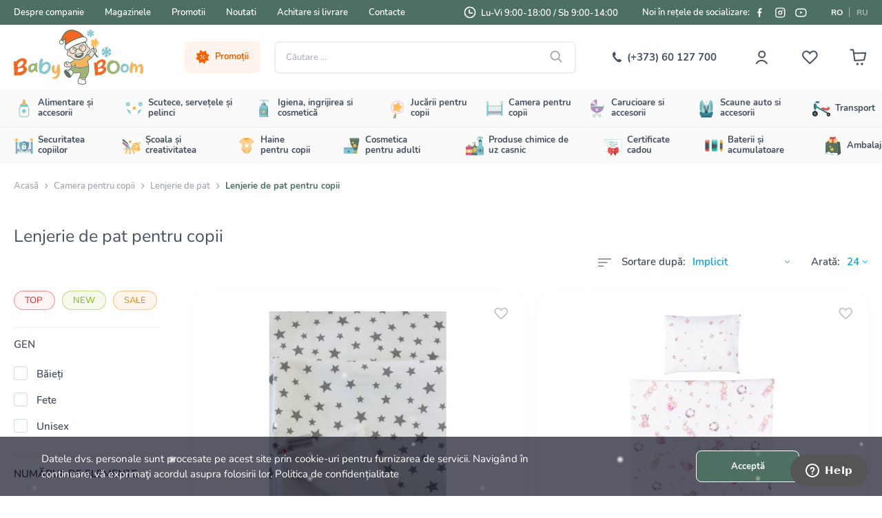

--- FILE ---
content_type: text/html; charset=UTF-8
request_url: https://www.baby-boom.md/ro/goods/childrens-room/postel-noe-bel-jo/detskoe-postel-noe-bel-e
body_size: 42305
content:
<!DOCTYPE html>
<html lang="ro">
<head>
    <meta charset="UTF-8">
    <meta name="_token" content="kHWAu2BFRO4ShSGdRJr6oVS1Ejx8sqPDQXROKjoY">
    <meta name="viewport" content="width=device-width, initial-scale=1.0">
    <meta name="format-detection" content="telephone=no">
    <meta http-equiv="X-UA-Compatible" content="IE=edge">

    <!-- HTML5 shim and Respond.js for IE8 support of HTML5 elements and media queries -->
    <!-- WARNING: Respond.js doesn't work if you view the page via file:// -->
    <!--[if lt IE 9]>
    <script src="https://oss.maxcdn.com/html5shiv/3.7.3/html5shiv.min.js"></script>
    <script src="https://oss.maxcdn.com/respond/1.4.2/respond.min.js"></script>
    <![endif]-->

    <meta name="description"
          content="Lenjerie de pat pentru copii din materiale hipoalergenice. Somn plăcut și livrare gratuită &icirc;n toată Moldova">
    <meta name="keywords" content="Baby Boom">

    <meta property="og:locale" content="ru_RU"/>
    <meta property="og:locale:alternate" content="ro_RO"/>
    <meta property="og:type" content="website"/>
    <meta property="og:title" content="Cumpără lenjerie de pat pentru copii | Baby Boom"/>
    <meta property="og:image" content="https://www.baby-boom.md/front-assets/img/newyear/share-logo.jpg"/>
    <meta property="og:description"
          content="Lenjerie de pat pentru copii din materiale hipoalergenice. Somn plăcut și livrare gratuită &icirc;n toată Moldova"/>
    <meta property="og:url" content="https://www.baby-boom.md/ro/goods/childrens-room/postel-noe-bel-jo/detskoe-postel-noe-bel-e"/>
    <meta property="og:site_name" content="baby-boom.md/"/>

    <meta property="og:fb:admins" content="baby-boom.md"/>
    <meta name="twitter:card" content="summary"/>
    <meta name="twitter:description"
          content="Lenjerie de pat pentru copii din materiale hipoalergenice. Somn plăcut și livrare gratuită &icirc;n toată Moldova"/>
    <meta name="twitter:title" content="Cumpără lenjerie de pat pentru copii | Baby Boom"/>
    <meta name="twitter:site" content="@url"/>
    <meta name="twitter:image" content="https://www.baby-boom.md/front-assets/img/newyear/share-logo.jpg"/>

    <meta property="place:location:latitude" content="47.0409626"/>
    <meta property="place:location:longitude" content="28.8120583"/>
    <meta property="business:contact_data:street_address" content="str. Bucuriei 1"/>
    <meta property="business:contact_data:locality" content="or. Chișinău"/>
    <meta property="business:contact_data:postal_code" content="2004"/>
    <meta property="business:contact_data:country_name" content="Moldova"/>
    <meta property="business:contact_data:email" content="deli@tpc.md"/>
    <meta property="business:contact_data:phone_number" content="+373022922382"/>
    <meta property="business:contact_data:phone_number" content="+373060127700"/>
    <meta property="business:contact_data:website" content="https://www.baby-boom.md/"/>
    <meta name="author" content="WEB IT">

    <title>Cumpără lenjerie de pat pentru copii | Baby Boom</title>

    <link rel="icon" type="image/png" href="https://www.baby-boom.md/favicon.png">
    <link rel="apple-touch-icon" sizes="180x180" href="https://www.baby-boom.md/front-assets/favicons/apple-touch-icon.png">
    <link rel="icon" type="image/png" sizes="32x32" href="https://www.baby-boom.md/front-assets/favicons/favicon-32x32.png">
    <link rel="icon" type="image/png" sizes="16x16" href="https://www.baby-boom.md/front-assets/favicons/favicon-16x16.png">
    <link rel="manifest" href="https://www.baby-boom.md/front-assets/favicons/site.webmanifest">
    <link rel="mask-icon" href="https://www.baby-boom.md/front-assets/favicons/safari-pinned-tab.svg" color="#5bbad5">
    <meta name="msapplication-TileColor" content="#ffffff">
    <meta name="msapplication-config" content="https://www.baby-boom.md/front-assets/favicons/browserconfig.xml">
    <meta name="theme-color" content="#ffffff">

    <link rel="stylesheet" href="https://www.baby-boom.md/front-assets/css/libs.min.css?v=64">
    <link rel="stylesheet" href="https://www.baby-boom.md/front-assets/css/main.css?v=64">
    <link rel="stylesheet" href="https://www.baby-boom.md/front-assets/css/validate.css?v=64">
    <link rel="stylesheet" href="https://www.baby-boom.md/front-assets/css/notiflix-3.2.7.min.css">
    
    <script>
    window.dataLayer = window.dataLayer || [];
</script>

<!-- Google Tag Manager -->
<script>(function(w,d,s,l,i){w[l]=w[l]||[];w[l].push({'gtm.start':
            new Date().getTime(),event:'gtm.js'});var f=d.getElementsByTagName(s)[0],
        j=d.createElement(s),dl=l!='dataLayer'?'&l='+l:'';j.async=true;j.src=
        'https://www.googletagmanager.com/gtm.js?id='+i+dl;f.parentNode.insertBefore(j,f);
    })(window,document,'script','dataLayer','GTM-PF92GL2');</script>
<!-- End Google Tag Manager -->

<!-- Meta Pixel Code -->
<script>
!function(f,b,e,v,n,t,s)
{if(f.fbq)return;n=f.fbq=function(){n.callMethod?
n.callMethod.apply(n,arguments):n.queue.push(arguments)};
if(!f._fbq)f._fbq=n;n.push=n;n.loaded=!0;n.version='2.0';
n.queue=[];t=b.createElement(e);t.async=!0;
t.src=v;s=b.getElementsByTagName(e)[0];
s.parentNode.insertBefore(t,s)}(window, document,'script',
'https://connect.facebook.net/en_US/fbevents.js');
fbq('init', '131268066633831');
fbq('track', 'PageView');
</script>
<noscript><img height="1" width="1" style="display:none"
src="https://www.facebook.com/tr?id=131268066633831&ev=PageView&noscript=1"
/></noscript>
<!-- End Meta Pixel Code -->

<!-- Yandex.Metrika counter -->
<script type="text/javascript">
    (function (d, w, c) {
        (w[c] = w[c] || []).push(function () {
            try {
                w.yaCounter47426275 = new Ya.Metrika2({
                    id: 47426275,
                    clickmap: true,
                    trackLinks: true,
                    accurateTrackBounce: true,
                    webvisor: true
                });
            } catch (e) {
            }
        });

        var n = d.getElementsByTagName("script")[0],
            s = d.createElement("script"),
            f = function () {
                n.parentNode.insertBefore(s, n);
            };
        s.type = "text/javascript";
        s.async = true;
        s.src = "https://mc.yandex.ru/metrika/tag.js";

        if (w.opera == "[object Opera]") {
            d.addEventListener("DOMContentLoaded", f, false);
        } else {
            f();
        }
    })(document, window, "yandex_metrika_callbacks2");
</script>
<noscript>
    <div><img src="https://mc.yandex.ru/watch/47426275" style="position:absolute; left:-9999px;" alt=""/></div>
</noscript>
<!-- /Yandex.Metrika counter -->

<!-- Hotjar -->
<script>
    (function (c, s, q, u, a, r, e) {
        c.hj=c.hj||function(){(c.hj.q=c.hj.q||[]).push(arguments)};
        c._hjSettings = { hjid: a };
        r = s.getElementsByTagName('head')[0];
        e = s.createElement('script');
        e.async = true;
        e.src = q + c._hjSettings.hjid + u;
        r.appendChild(e);
    })(window, document, 'https://static.hj.contentsquare.net/c/csq-', '.js', 6564568);
</script>
<!-- /Hotjar -->

            <script>
            dataLayer.push({ecommerce: null});  // Clear the previous ecommerce object.
            dataLayer.push({
                event: "view_item_list",
                ecommerce: {
                    items: [{"item_name":"Veres 154.5.04.5 Lenjerie de pat Flanel \"Stele gri pe alb\" (3 buc.)","item_id":"AA2015853","item_category":"Lenjerie de pat pentru copii","item_brand":"Veres","currency":"MDL","price":"760.00","quantity":1,"item_list_name":"Catalog - Lenjerie de pat pentru copii"},{"item_name":"Chipolino Lengerie de pat \"Unicorn\" SPBED302502 (3 buc.)","item_id":"AA2028164","item_category":"Lenjerie de pat pentru copii","item_brand":"Chipolino","currency":"MDL","price":"550.00","quantity":1,"item_list_name":"Catalog - Lenjerie de pat pentru copii"},{"item_name":"Chipolino Lengerie de pat \"Unicorn\" SPCET502502 (5 buc.)","item_id":"AA2028166","item_category":"Lenjerie de pat pentru copii","item_brand":"Chipolino","currency":"MDL","price":"980.00","quantity":1,"item_list_name":"Catalog - Lenjerie de pat pentru copii"},{"item_name":"Veres 219.10 Lenjerie de pat \"Macaroon Peach\" (6 buc.)","item_id":"AA177604","item_category":"Lenjerie de pat pentru copii","item_brand":"Veres","currency":"MDL","price":"1284.00","quantity":1,"item_list_name":"Catalog - Lenjerie de pat pentru copii"},{"item_name":"Albero Mio Sac de dormit pentru prescolari (150x75 cm.) Racoon","item_id":"AA2011250","item_category":"Lenjerie de pat pentru copii","item_brand":"Albero Mio","currency":"MDL","price":"768.00","quantity":1,"item_list_name":"Catalog - Lenjerie de pat pentru copii"},{"item_name":"Veres 220.36  Lenjerie de pat \"Teddy Boy-2\" (6 buc.)","item_id":"AA177605","item_category":"Lenjerie de pat pentru copii","item_brand":"Veres","currency":"MDL","price":"2050.00","quantity":1,"item_list_name":"Catalog - Lenjerie de pat pentru copii"},{"item_name":"Veres 220.37 Lenjerie de pat \"Teddy Girl-2\" (6 buc.)","item_id":"AA177606","item_category":"Lenjerie de pat pentru copii","item_brand":"Veres","currency":"MDL","price":"2050.00","quantity":1,"item_list_name":"Catalog - Lenjerie de pat pentru copii"},{"item_name":"Klups Lenjerie pentru leagăn Nature&Love Mini N003 \"Savanna\" (80 x 60 cm.) 4 articole","item_id":"AA171135","item_category":"Lenjerie de pat pentru copii","item_brand":"Klups","currency":"MDL","price":"366.00","quantity":1,"item_list_name":"Catalog - Lenjerie de pat pentru copii"},{"item_name":"Klups Lenjerie pentru leagăn Nature&Love Mini N002 \"Tropics\" (80 x 60 cm.) 4 articole","item_id":"AA171136","item_category":"Lenjerie de pat pentru copii","item_brand":"Klups","currency":"MDL","price":"366.00","quantity":1,"item_list_name":"Catalog - Lenjerie de pat pentru copii"},{"item_name":"Veres 217.12 Lenjerie de pat \"Summer bunny pink\" (6 buc.)","item_id":"AA2005791","item_category":"Lenjerie de pat pentru copii","item_brand":"Veres","currency":"MDL","price":"1740.00","quantity":1,"item_list_name":"Catalog - Lenjerie de pat pentru copii"},{"item_name":"Veres 222.03 Lenjerie de pat \"Mouse\" (6 el.)","item_id":"AA2005793","item_category":"Lenjerie de pat pentru copii","item_brand":"Veres","currency":"MDL","price":"1450.00","quantity":1,"item_list_name":"Catalog - Lenjerie de pat pentru copii"},{"item_name":"Veres 219.11 Lenjerie de pat \"Ocean\" (6 buc.)","item_id":"AA2005794","item_category":"Lenjerie de pat pentru copii","item_brand":"Veres","currency":"MDL","price":"1450.00","quantity":1,"item_list_name":"Catalog - Lenjerie de pat pentru copii"},{"item_name":"Albero Mio 421 Lenjerie de pat pentru leagăn \"Mouse\" (2 buc.)","item_id":"AA2011593","item_category":"Lenjerie de pat pentru copii","item_brand":"Albero Mio","currency":"MDL","price":"740.00","quantity":1,"item_list_name":"Catalog - Lenjerie de pat pentru copii"},{"item_name":"Veres 216.23 Lengerie de pat\" Zoo\" bej (6 buc.)","item_id":"AA170123","item_category":"Lenjerie de pat pentru copii","item_brand":"Veres","currency":"MDL","price":"2120.00","quantity":1,"item_list_name":"Catalog - Lenjerie de pat pentru copii"},{"item_name":"Veres 220.28 Lengerie de pat \"It s a girl\" (6 buc.)","item_id":"AA170124","item_category":"Lenjerie de pat pentru copii","item_brand":"Veres","currency":"MDL","price":"2050.00","quantity":1,"item_list_name":"Catalog - Lenjerie de pat pentru copii"},{"item_name":"Chipolino Lengerie de pat \"Astronaut\" SPCET502501 (5 buc.)","item_id":"AA2028199","item_category":"Lenjerie de pat pentru copii","item_brand":"Chipolino","currency":"MDL","price":"980.00","quantity":1,"item_list_name":"Catalog - Lenjerie de pat pentru copii"},{"item_name":"Veres  217.08.1 Lenjerie de pat \"Menthol Whale\" new(6buc.)","item_id":"AA2008988","item_category":"Lenjerie de pat pentru copii","item_brand":"Veres","currency":"MDL","price":"1690.00","quantity":1,"item_list_name":"Catalog - Lenjerie de pat pentru copii"},{"item_name":"Veres 220.45 Lenjerie de pat \"Koala\" (6buc.)","item_id":"AA2008992","item_category":"Lenjerie de pat pentru copii","item_brand":"Veres","currency":"MDL","price":"1730.00","quantity":1,"item_list_name":"Catalog - Lenjerie de pat pentru copii"},{"item_name":"Veres 220.46 Lenjerie de pat \"Bear\" (6buc.)","item_id":"AA2008993","item_category":"Lenjerie de pat pentru copii","item_brand":"Veres","currency":"MDL","price":"1690.00","quantity":1,"item_list_name":"Catalog - Lenjerie de pat pentru copii"},{"item_name":"Veres 216.14.1 Lenjerie de pat \"Lovely Boy\" new (6buc.)","item_id":"AA2008995","item_category":"Lenjerie de pat pentru copii","item_brand":"Veres","currency":"MDL","price":"1610.00","quantity":1,"item_list_name":"Catalog - Lenjerie de pat pentru copii"},{"item_name":"Special Baby MCA101 Lenjerie de pat \"Carol\" pudra (6 unități)","item_id":"AA175370","item_category":"Lenjerie de pat pentru copii","item_brand":"Special Baby","currency":"MDL","price":"2050.00","quantity":1,"item_list_name":"Catalog - Lenjerie de pat pentru copii"},{"item_name":"Veres 154.7.06 Lenjerie de pat \"Girafa\" (3 buc.)","item_id":"AA2001660","item_category":"Lenjerie de pat pentru copii","item_brand":"Veres","currency":"MDL","price":"810.00","quantity":1,"item_list_name":"Catalog - Lenjerie de pat pentru copii"},{"item_name":"Veres 154.7.04 Lenjerie de pat \"Summer Bunny\" (3 buc.) roz","item_id":"AA2001662","item_category":"Lenjerie de pat pentru copii","item_brand":"Veres","currency":"MDL","price":"810.00","quantity":1,"item_list_name":"Catalog - Lenjerie de pat pentru copii"},{"item_name":"Veres 154.7.10 Lenjerie de pat \"Unicorn Love\" (3 buc.)","item_id":"AA2001664","item_category":"Lenjerie de pat pentru copii","item_brand":"Veres","currency":"MDL","price":"810.00","quantity":1,"item_list_name":"Catalog - Lenjerie de pat pentru copii"}]
                }
            });
        </script>
    
    <link title="Română" dir="ltr" type="text/html" rel="alternate" hreflang="ro"
          href="https://www.baby-boom.md/ro/goods/childrens-room/postel-noe-bel-jo/detskoe-postel-noe-bel-e">
    <link title="Русский" dir="ltr" type="text/html" rel="alternate" hreflang="ru"
          href="https://www.baby-boom.md/ru/goods/childrens-room/postel-noe-bel-jo/detskoe-postel-noe-bel-e">
            <link title="Русский" dir="ltr" type="text/html" rel="alternate" hreflang="ru-md"
              href="https://www.baby-boom.md/ru/goods/childrens-room/postel-noe-bel-jo/detskoe-postel-noe-bel-e">
        <link title="Română" dir="ltr" type="text/html" rel="alternate" hreflang="ro-md"
              href="https://www.baby-boom.md/ro/goods/childrens-room/postel-noe-bel-jo/detskoe-postel-noe-bel-e">
    
            <link title="Română" dir="ltr" type="text/html" rel="alternate" hreflang="x-default"
              href="https://www.baby-boom.md/ro/goods/childrens-room/postel-noe-bel-jo/detskoe-postel-noe-bel-e">
    

            <link rel="canonical" href="https://www.baby-boom.md/ro/goods/childrens-room/postel-noe-bel-jo/detskoe-postel-noe-bel-e">
    
    <script type="text/javascript" src="https://www.baby-boom.md/front-assets/js/libs.min.js?v=64"></script>

    <script>
    let fired_recaptcha = false;

    window.addEventListener('scroll', () => {
        includeOptimizedScript()
    });

    window.addEventListener('mousemove', () => {
        includeOptimizedScript()
    });

    function includeOptimizedScript(){
        if (fired_recaptcha === false) {
            fired_recaptcha = true;

            setTimeout(() => {
                getRecaptcha('/cart', 'recaptcha-form-new-order');
                //getRecaptcha('/', 'recaptcha-form-goods-review');
                getRecaptcha('/menu/contacts', 'recaptcha-contacts-form');
                getRecaptcha('/restore', 'recaptcha-form-restore');
                getRecaptcha('/register', 'recaptcha-form-register');
                getRecaptcha('/goods', 'recaptcha-form-credit');
            }, 1000);

            script = document.createElement("script");
            script.src = "https://www.google.com/recaptcha/api.js?render=6LcsyzsaAAAAADbTcdkwOUwSZsDze0HevjZqSzQW";
            script.defer = true;
            document.body.append(script);
        }
    }
</script>
</head>
<body>

<!-- Google Tag Manager (noscript) -->
<noscript><iframe src="https://www.googletagmanager.com/ns.html?id=GTM-PF92GL2"
                  height="0" width="0" style="display:none;visibility:hidden"></iframe></noscript>
<!-- End Google Tag Manager (noscript) -->

<div class="main-bg">

    
    <div class="mobile-menu">
    <button type="button" class="mobile-menu-close">
        <img src="https://www.baby-boom.md/front-assets/img/icons/mobile-menu-close.svg" alt="Close menu">
    </button>
            <div class="mobile-menu-catalog">
            <div class="mobile-catalog">
                <ul>
                                                                        <li>
                                <div class="mobile-catalog-head">
                                    <a href="https://www.baby-boom.md/ro/goods/food">
                                        <img src="https://www.baby-boom.md/upfiles/goods/25f310eed6af6df2646e98f10fb253e041900553.svg"
                                             alt="Alimentare și accesorii">
                                        <span>Alimentare și accesorii</span>
                                    </a>
                                    <button type="button" class="mobile-catalog-next">
                                        <svg>
                                            <use xlink:href="https://www.baby-boom.md/front-assets/svg/sprite.svg#arrow-right"></use>
                                        </svg>
                                    </button>
                                </div>
                                <div class="submenu">
                                    <button type="button" class="submenu-back">
                                        <svg>
                                            <use xlink:href="https://www.baby-boom.md/front-assets/svg/sprite.svg#arrow-right"></use>
                                        </svg>
                                        <span>Alimentare și accesorii</span>
                                    </button>
                                                                                                                        <div class="submenu-item submenu-no-child">
                                                <div class="submenu-icon">
                                                    <a href="https://www.baby-boom.md/ro/goods/food/molochnye-smesi">
                                                        <img src="https://www.baby-boom.md/upfiles/goods/88ec71ec9bc3f58899f7254213fe3a8411540882.jpg"
                                                             alt="Lapte praf ">
                                                    </a>
                                                </div>
                                                <div class="submenu-title">
                                                    <a href="https://www.baby-boom.md/ro/goods/food/molochnye-smesi">Lapte praf </a>
                                                </div>
                                            </div>
                                                                                                                                                                <div class="submenu-item">
                                                <div class="submenu-icon">
                                                    <a href="https://www.baby-boom.md/ro/goods/food/kashi-dlja-detejj">
                                                        <img src="https://www.baby-boom.md/upfiles/goods/4a9d7ab3337a0f69c308bdee6b7c354944626860.jpeg"
                                                             alt="Terci pentru copii">
                                                    </a>
                                                </div>
                                                <div class="submenu-title">
                                                    <a href="https://www.baby-boom.md/ro/goods/food/kashi-dlja-detejj">Terci pentru copii</a>
                                                </div>
                                                <div class="submenu-list">
                                                    <ul>
                                                                                                                    <li>
                                                                <a href="https://www.baby-boom.md/ro/goods/food/kashi-dlja-detejj/molochnye-kashi">Terci cu lapte</a>
                                                            </li>
                                                                                                                    <li>
                                                                <a href="https://www.baby-boom.md/ro/goods/food/kashi-dlja-detejj/bezmolochnye-kashi">Terci fără lapte</a>
                                                            </li>
                                                                                                            </ul>
                                                </div>
                                            </div>
                                                                                                                                                                <div class="submenu-item">
                                                <div class="submenu-icon">
                                                    <a href="https://www.baby-boom.md/ro/goods/food/pjure-dlja-detejj">
                                                        <img src="https://www.baby-boom.md/upfiles/goods/f38fec48f82a07b6dbd8cd6579c2e75b42453383.jpeg"
                                                             alt="Piure pentru copii">
                                                    </a>
                                                </div>
                                                <div class="submenu-title">
                                                    <a href="https://www.baby-boom.md/ro/goods/food/pjure-dlja-detejj">Piure pentru copii</a>
                                                </div>
                                                <div class="submenu-list">
                                                    <ul>
                                                                                                                    <li>
                                                                <a href="https://www.baby-boom.md/ro/goods/food/pjure-dlja-detejj/ovoshhnye-pjure">Piure de legume</a>
                                                            </li>
                                                                                                                    <li>
                                                                <a href="https://www.baby-boom.md/ro/goods/food/pjure-dlja-detejj/fruktovye-pjure">Piure  de fructe</a>
                                                            </li>
                                                                                                                    <li>
                                                                <a href="https://www.baby-boom.md/ro/goods/food/pjure-dlja-detejj/mjasnye-pjure">Piureu din carne</a>
                                                            </li>
                                                                                                                    <li>
                                                                <a href="https://www.baby-boom.md/ro/goods/food/pjure-dlja-detejj/rybnye-pjure">Piureuri de pește</a>
                                                            </li>
                                                                                                                    <li>
                                                                <a href="https://www.baby-boom.md/ro/goods/food/pjure-dlja-detejj/pjure-s-molochnymi-produktami">Piure сu lapte</a>
                                                            </li>
                                                                                                                    <li>
                                                                <a href="https://www.baby-boom.md/ro/goods/food/pjure-dlja-detejj/poleznii_perekus">Gustare sanatoasa 2+</a>
                                                            </li>
                                                                                                                    <li>
                                                                <a href="https://www.baby-boom.md/ro/goods/food/pjure-dlja-detejj/pjure-dlja-vzroslykh">Piure pentru adulți</a>
                                                            </li>
                                                                                                            </ul>
                                                </div>
                                            </div>
                                                                                                                                                                <div class="submenu-item submenu-no-child">
                                                <div class="submenu-icon">
                                                    <a href="https://www.baby-boom.md/ro/goods/food/detskie-makarony">
                                                        <img src="https://www.baby-boom.md/upfiles/goods/bbeaf9f40fd6a2d20a9ffb6b0cb4b9e626388160.jpeg"
                                                             alt="Pasta pentru copii">
                                                    </a>
                                                </div>
                                                <div class="submenu-title">
                                                    <a href="https://www.baby-boom.md/ro/goods/food/detskie-makarony">Pasta pentru copii</a>
                                                </div>
                                            </div>
                                                                                                                                                                <div class="submenu-item submenu-no-child">
                                                <div class="submenu-icon">
                                                    <a href="https://www.baby-boom.md/ro/goods/food/detskoe-pechenie">
                                                        <img src="https://www.baby-boom.md/upfiles/goods/8b5e9edbef83734fc65648c7abc0e2f125536570.jpg"
                                                             alt="Biscuiți și gustări">
                                                    </a>
                                                </div>
                                                <div class="submenu-title">
                                                    <a href="https://www.baby-boom.md/ro/goods/food/detskoe-pechenie">Biscuiți și gustări</a>
                                                </div>
                                            </div>
                                                                                                                                                                <div class="submenu-item submenu-no-child">
                                                <div class="submenu-icon">
                                                    <a href="https://www.baby-boom.md/ro/goods/food/soki-i-napitki-dlja-detejj">
                                                        <img src="https://www.baby-boom.md/upfiles/goods/80598ab3377db83cc6bfe95e4fbd779a61319308.jpg"
                                                             alt="Sucuri si bauturi pentru copii">
                                                    </a>
                                                </div>
                                                <div class="submenu-title">
                                                    <a href="https://www.baby-boom.md/ro/goods/food/soki-i-napitki-dlja-detejj">Sucuri si bauturi pentru copii</a>
                                                </div>
                                            </div>
                                                                                                                                                                <div class="submenu-item submenu-no-child">
                                                <div class="submenu-icon">
                                                    <a href="https://www.baby-boom.md/ro/goods/food/natural-nye-konfety-dlja-detejj">
                                                        <img src="https://www.baby-boom.md/upfiles/goods/0f8498017682324765eb82daeee33b8d98917712.jpeg"
                                                             alt="Bomboane naturale pentru copii">
                                                    </a>
                                                </div>
                                                <div class="submenu-title">
                                                    <a href="https://www.baby-boom.md/ro/goods/food/natural-nye-konfety-dlja-detejj">Bomboane naturale pentru copii</a>
                                                </div>
                                            </div>
                                                                                                                                                                <div class="submenu-item submenu-no-child">
                                                <div class="submenu-icon">
                                                    <a href="https://www.baby-boom.md/ro/goods/food/voda-dlja-detejj">
                                                        <img src="https://www.baby-boom.md/upfiles/goods/fa419454d8594739a115d7ffffad3c8e63197825.jpeg"
                                                             alt="Apă pentru copii">
                                                    </a>
                                                </div>
                                                <div class="submenu-title">
                                                    <a href="https://www.baby-boom.md/ro/goods/food/voda-dlja-detejj">Apă pentru copii</a>
                                                </div>
                                            </div>
                                                                                                                                                                <div class="submenu-item submenu-no-child">
                                                <div class="submenu-icon">
                                                    <a href="https://www.baby-boom.md/ro/goods/food/detskie-chai">
                                                        <img src="https://www.baby-boom.md/upfiles/goods/944683e0ecddfed36ec91bc45c7a30b997598135.jpg"
                                                             alt="Ceai pentru copii">
                                                    </a>
                                                </div>
                                                <div class="submenu-title">
                                                    <a href="https://www.baby-boom.md/ro/goods/food/detskie-chai">Ceai pentru copii</a>
                                                </div>
                                            </div>
                                                                                                                                                                <div class="submenu-item submenu-no-child">
                                                <div class="submenu-icon">
                                                    <a href="https://www.baby-boom.md/ro/goods/food/pitanie-dlja-laktacii">
                                                        <img src="https://www.baby-boom.md/upfiles/goods/2e83ea4d2026359a782281bb90d453e925989466.jpg"
                                                             alt="Alimentatie pentru lactație">
                                                    </a>
                                                </div>
                                                <div class="submenu-title">
                                                    <a href="https://www.baby-boom.md/ro/goods/food/pitanie-dlja-laktacii">Alimentatie pentru lactație</a>
                                                </div>
                                            </div>
                                                                                                                                                                <div class="submenu-item submenu-no-child">
                                                <div class="submenu-icon">
                                                    <a href="https://www.baby-boom.md/ro/goods/food/butylochki">
                                                        <img src="https://www.baby-boom.md/upfiles/goods/ecbea81498a0feca1d146e1ee3425b8126870691.jpg"
                                                             alt="Sticluțe">
                                                    </a>
                                                </div>
                                                <div class="submenu-title">
                                                    <a href="https://www.baby-boom.md/ro/goods/food/butylochki">Sticluțe</a>
                                                </div>
                                            </div>
                                                                                                                                                                <div class="submenu-item submenu-no-child">
                                                <div class="submenu-icon">
                                                    <a href="https://www.baby-boom.md/ro/goods/food/poil-niki">
                                                        <img src="https://www.baby-boom.md/upfiles/goods/c9873942ca98e58d6d3cd648862cc75967699828.jpg"
                                                             alt="Canuțe">
                                                    </a>
                                                </div>
                                                <div class="submenu-title">
                                                    <a href="https://www.baby-boom.md/ro/goods/food/poil-niki">Canuțe</a>
                                                </div>
                                            </div>
                                                                                                                                                                <div class="submenu-item submenu-no-child">
                                                <div class="submenu-icon">
                                                    <a href="https://www.baby-boom.md/ro/goods/food/soski">
                                                        <img src="https://www.baby-boom.md/upfiles/goods/1bf366e5fb934a23f49b991e10bcf7b766237445.jpg"
                                                             alt="Tetine">
                                                    </a>
                                                </div>
                                                <div class="submenu-title">
                                                    <a href="https://www.baby-boom.md/ro/goods/food/soski">Tetine</a>
                                                </div>
                                            </div>
                                                                                                                                                                <div class="submenu-item submenu-no-child">
                                                <div class="submenu-icon">
                                                    <a href="https://www.baby-boom.md/ro/goods/food/pustyshki">
                                                        <img src="https://www.baby-boom.md/upfiles/goods/bb4284f8afee5a3841ff1bd19b69aae251408061.jpg"
                                                             alt="Suzete">
                                                    </a>
                                                </div>
                                                <div class="submenu-title">
                                                    <a href="https://www.baby-boom.md/ro/goods/food/pustyshki">Suzete</a>
                                                </div>
                                            </div>
                                                                                                                                                                <div class="submenu-item submenu-no-child">
                                                <div class="submenu-icon">
                                                    <a href="https://www.baby-boom.md/ro/goods/food/nagrudniki">
                                                        <img src="https://www.baby-boom.md/upfiles/goods/1480f57048eb0537cce3d691198f777d88943699.jpg"
                                                             alt="Bavete">
                                                    </a>
                                                </div>
                                                <div class="submenu-title">
                                                    <a href="https://www.baby-boom.md/ro/goods/food/nagrudniki">Bavete</a>
                                                </div>
                                            </div>
                                                                                                                                                                <div class="submenu-item submenu-no-child">
                                                <div class="submenu-icon">
                                                    <a href="https://www.baby-boom.md/ro/goods/food/posuda">
                                                        <img src="https://www.baby-boom.md/upfiles/goods/b4c9babda954b01ded209042312325f496357213.jpeg"
                                                             alt="Vesela si ustensile">
                                                    </a>
                                                </div>
                                                <div class="submenu-title">
                                                    <a href="https://www.baby-boom.md/ro/goods/food/posuda">Vesela si ustensile</a>
                                                </div>
                                            </div>
                                                                                                                                                                <div class="submenu-item submenu-no-child">
                                                <div class="submenu-icon">
                                                    <a href="https://www.baby-boom.md/ro/goods/food/nibleri">
                                                        <img src="https://www.baby-boom.md/upfiles/goods/e033bd6c95c44c0021cea9a33491d0fe94156370.jpg"
                                                             alt="Nibbleri pentru hrănire">
                                                    </a>
                                                </div>
                                                <div class="submenu-title">
                                                    <a href="https://www.baby-boom.md/ro/goods/food/nibleri">Nibbleri pentru hrănire</a>
                                                </div>
                                            </div>
                                                                                                                                                                <div class="submenu-item submenu-no-child">
                                                <div class="submenu-icon">
                                                    <a href="https://www.baby-boom.md/ro/goods/food/sterilizatory-i-parovarki">
                                                        <img src="https://www.baby-boom.md/upfiles/goods/11d4c84fbc9f1818c885cf05cd8f5fe617476520.jpg"
                                                             alt="Sterilizatoare si incalzitoare">
                                                    </a>
                                                </div>
                                                <div class="submenu-title">
                                                    <a href="https://www.baby-boom.md/ro/goods/food/sterilizatory-i-parovarki">Sterilizatoare si incalzitoare</a>
                                                </div>
                                            </div>
                                                                                                                                                                <div class="submenu-item submenu-no-child">
                                                <div class="submenu-icon">
                                                    <a href="https://www.baby-boom.md/ro/goods/food/termosy-i-termoupakovki">
                                                        <img src="https://www.baby-boom.md/upfiles/goods/eec8e0a1dc3af8def17a13ec848243c717301955.jpg"
                                                             alt="Termosuri și termoconteinere">
                                                    </a>
                                                </div>
                                                <div class="submenu-title">
                                                    <a href="https://www.baby-boom.md/ro/goods/food/termosy-i-termoupakovki">Termosuri și termoconteinere</a>
                                                </div>
                                            </div>
                                                                                                                                                                <div class="submenu-item submenu-no-child">
                                                <div class="submenu-icon">
                                                    <a href="https://www.baby-boom.md/ro/goods/food/kontejjnery-dlja-khranenija">
                                                        <img src="https://www.baby-boom.md/upfiles/goods/7710c34d278e998272171c3e866e3e5c93820047.jpg"
                                                             alt="Containere pentru depozitarea">
                                                    </a>
                                                </div>
                                                <div class="submenu-title">
                                                    <a href="https://www.baby-boom.md/ro/goods/food/kontejjnery-dlja-khranenija">Containere pentru depozitarea</a>
                                                </div>
                                            </div>
                                                                                                                                                                <div class="submenu-item submenu-no-child">
                                                <div class="submenu-icon">
                                                    <a href="https://www.baby-boom.md/ro/goods/food/molokootsosy">
                                                        <img src="https://www.baby-boom.md/upfiles/goods/d6f303a7d13dd3eabbc81060cd835a3737759269.jpg"
                                                             alt="Pompe pentru s&acirc;n">
                                                    </a>
                                                </div>
                                                <div class="submenu-title">
                                                    <a href="https://www.baby-boom.md/ro/goods/food/molokootsosy">Pompe pentru s&acirc;n</a>
                                                </div>
                                            </div>
                                                                                                                                                                <div class="submenu-item submenu-no-child">
                                                <div class="submenu-icon">
                                                    <a href="https://www.baby-boom.md/ro/goods/food/shhetki-i-ershiki">
                                                        <img src="https://www.baby-boom.md/upfiles/goods/871b6ae9656f07a5df387c68572c8d6739396948.jpg"
                                                             alt="Perii pentru sticle">
                                                    </a>
                                                </div>
                                                <div class="submenu-title">
                                                    <a href="https://www.baby-boom.md/ro/goods/food/shhetki-i-ershiki">Perii pentru sticle</a>
                                                </div>
                                            </div>
                                                                                                            </div>
                            </li>
                                                                                                <li>
                                <div class="mobile-catalog-head">
                                    <a href="https://www.baby-boom.md/ro/goods/diapers-and-hygiene">
                                        <img src="https://www.baby-boom.md/upfiles/goods/b12a6f4ed941d52e547eca25821625f587117501.svg"
                                             alt="Scutece, servețele și pelinci">
                                        <span>Scutece, servețele și pelinci</span>
                                    </a>
                                    <button type="button" class="mobile-catalog-next">
                                        <svg>
                                            <use xlink:href="https://www.baby-boom.md/front-assets/svg/sprite.svg#arrow-right"></use>
                                        </svg>
                                    </button>
                                </div>
                                <div class="submenu">
                                    <button type="button" class="submenu-back">
                                        <svg>
                                            <use xlink:href="https://www.baby-boom.md/front-assets/svg/sprite.svg#arrow-right"></use>
                                        </svg>
                                        <span>Scutece, servețele și pelinci</span>
                                    </button>
                                                                                                                        <div class="submenu-item">
                                                <div class="submenu-icon">
                                                    <a href="https://www.baby-boom.md/ro/goods/diapers-and-hygiene/podguzniki">
                                                        <img src="https://www.baby-boom.md/upfiles/goods/096b0632e0b997a1dd50605d4d37f4dc40296001.jpeg"
                                                             alt="Scutece ">
                                                    </a>
                                                </div>
                                                <div class="submenu-title">
                                                    <a href="https://www.baby-boom.md/ro/goods/diapers-and-hygiene/podguzniki">Scutece </a>
                                                </div>
                                                <div class="submenu-list">
                                                    <ul>
                                                                                                                    <li>
                                                                <a href="https://www.baby-boom.md/ro/goods/diapers-and-hygiene/podguzniki/podguzniki-joonies">Scutece Joonies</a>
                                                            </li>
                                                                                                                    <li>
                                                                <a href="https://www.baby-boom.md/ro/goods/diapers-and-hygiene/podguzniki/podguzniki-huggies">Scutece Huggies</a>
                                                            </li>
                                                                                                                    <li>
                                                                <a href="https://www.baby-boom.md/ro/goods/diapers-and-hygiene/podguzniki/podguzniki-pampers">Scutece Pampers</a>
                                                            </li>
                                                                                                                    <li>
                                                                <a href="https://www.baby-boom.md/ro/goods/diapers-and-hygiene/podguzniki/podguzniki-merries">Scutece Merries</a>
                                                            </li>
                                                                                                                    <li>
                                                                <a href="https://www.baby-boom.md/ro/goods/diapers-and-hygiene/podguzniki/podguzniki-moony">Scutece Moony</a>
                                                            </li>
                                                                                                                    <li>
                                                                <a href="https://www.baby-boom.md/ro/goods/diapers-and-hygiene/podguzniki/utilizatory-podguznikov">Coșuri pentru scutece</a>
                                                            </li>
                                                                                                            </ul>
                                                </div>
                                            </div>
                                                                                                                                                                <div class="submenu-item submenu-no-child">
                                                <div class="submenu-icon">
                                                    <a href="https://www.baby-boom.md/ro/goods/diapers-and-hygiene/salfetki">
                                                        <img src="https://www.baby-boom.md/upfiles/goods/6d4f183c9c0d254d289000c1573aa4da29546412.jpeg"
                                                             alt=" Șervețele">
                                                    </a>
                                                </div>
                                                <div class="submenu-title">
                                                    <a href="https://www.baby-boom.md/ro/goods/diapers-and-hygiene/salfetki"> Șervețele</a>
                                                </div>
                                            </div>
                                                                                                                                                                <div class="submenu-item submenu-no-child">
                                                <div class="submenu-icon">
                                                    <a href="https://www.baby-boom.md/ro/goods/diapers-and-hygiene/peljonki">
                                                        <img src="https://www.baby-boom.md/upfiles/goods/ff23cf2a8e75c2bdecae3aff8a51bdcd14116703.jpeg"
                                                             alt="Pelinci">
                                                    </a>
                                                </div>
                                                <div class="submenu-title">
                                                    <a href="https://www.baby-boom.md/ro/goods/diapers-and-hygiene/peljonki">Pelinci</a>
                                                </div>
                                            </div>
                                                                                                                                                                <div class="submenu-item submenu-no-child">
                                                <div class="submenu-icon">
                                                    <a href="https://www.baby-boom.md/ro/goods/diapers-and-hygiene/nepromokaemye-trusiki">
                                                        <img src="https://www.baby-boom.md/upfiles/goods/676e8a71350e776b7ff38b929f3276a133595428.jpg"
                                                             alt="Chilotei impermeabile">
                                                    </a>
                                                </div>
                                                <div class="submenu-title">
                                                    <a href="https://www.baby-boom.md/ro/goods/diapers-and-hygiene/nepromokaemye-trusiki">Chilotei impermeabile</a>
                                                </div>
                                            </div>
                                                                                                            </div>
                            </li>
                                                                                                <li>
                                <div class="mobile-catalog-head">
                                    <a href="https://www.baby-boom.md/ro/goods/gigiena-ukhod-kosmetika">
                                        <img src="https://www.baby-boom.md/upfiles/goods/c1acaf2be1f3dfbbb550370b7138270088582481.svg"
                                             alt="Igiena, ingrijirea si cosmetică">
                                        <span>Igiena, ingrijirea si cosmetică</span>
                                    </a>
                                    <button type="button" class="mobile-catalog-next">
                                        <svg>
                                            <use xlink:href="https://www.baby-boom.md/front-assets/svg/sprite.svg#arrow-right"></use>
                                        </svg>
                                    </button>
                                </div>
                                <div class="submenu">
                                    <button type="button" class="submenu-back">
                                        <svg>
                                            <use xlink:href="https://www.baby-boom.md/front-assets/svg/sprite.svg#arrow-right"></use>
                                        </svg>
                                        <span>Igiena, ingrijirea si cosmetică</span>
                                    </button>
                                                                                                                        <div class="submenu-item submenu-no-child">
                                                <div class="submenu-icon">
                                                    <a href="https://www.baby-boom.md/ro/goods/gigiena-ukhod-kosmetika/aksessuary-po-ukhodu-za-telom">
                                                        <img src="https://www.baby-boom.md/upfiles/goods/7b0447b151eec514c0ce7961b2cb9e8335793756.jpg"
                                                             alt="Accesorii pentru &icirc;ngrijirea corpului">
                                                    </a>
                                                </div>
                                                <div class="submenu-title">
                                                    <a href="https://www.baby-boom.md/ro/goods/gigiena-ukhod-kosmetika/aksessuary-po-ukhodu-za-telom">Accesorii pentru &icirc;ngrijirea corpului</a>
                                                </div>
                                            </div>
                                                                                                                                                                <div class="submenu-item submenu-no-child">
                                                <div class="submenu-icon">
                                                    <a href="https://www.baby-boom.md/ro/goods/gigiena-ukhod-kosmetika/ukhod-za-kozhejj">
                                                        <img src="https://www.baby-boom.md/upfiles/goods/01eac13502a16dbb4aba0a75e028737f27726143.jpeg"
                                                             alt="Ingrijirea pielii">
                                                    </a>
                                                </div>
                                                <div class="submenu-title">
                                                    <a href="https://www.baby-boom.md/ro/goods/gigiena-ukhod-kosmetika/ukhod-za-kozhejj">Ingrijirea pielii</a>
                                                </div>
                                            </div>
                                                                                                                                                                <div class="submenu-item submenu-no-child">
                                                <div class="submenu-icon">
                                                    <a href="https://www.baby-boom.md/ro/goods/gigiena-ukhod-kosmetika/ukhod-za-zubkami">
                                                        <img src="https://www.baby-boom.md/upfiles/goods/ef6722761791ac80ce70b778536152c825406741.jpeg"
                                                             alt="Igiena dintilor  ">
                                                    </a>
                                                </div>
                                                <div class="submenu-title">
                                                    <a href="https://www.baby-boom.md/ro/goods/gigiena-ukhod-kosmetika/ukhod-za-zubkami">Igiena dintilor  </a>
                                                </div>
                                            </div>
                                                                                                                                                                <div class="submenu-item submenu-no-child">
                                                <div class="submenu-icon">
                                                    <a href="https://www.baby-boom.md/ro/goods/gigiena-ukhod-kosmetika/detskie-termometry">
                                                        <img src="https://www.baby-boom.md/upfiles/goods/6a42928a4580939893ae9c7b23cf31a082953902.jpeg"
                                                             alt="Termometre pentru copii">
                                                    </a>
                                                </div>
                                                <div class="submenu-title">
                                                    <a href="https://www.baby-boom.md/ro/goods/gigiena-ukhod-kosmetika/detskie-termometry">Termometre pentru copii</a>
                                                </div>
                                            </div>
                                                                                                                                                                <div class="submenu-item submenu-no-child">
                                                <div class="submenu-icon">
                                                    <a href="https://www.baby-boom.md/ro/goods/gigiena-ukhod-kosmetika/gorki-i-kovriki-dlja_kupanija">
                                                        <img src="https://www.baby-boom.md/upfiles/goods/6577182a1d7df88b73b03c8d7575ae2775231425.jpg"
                                                             alt="Accesorii pentru baie">
                                                    </a>
                                                </div>
                                                <div class="submenu-title">
                                                    <a href="https://www.baby-boom.md/ro/goods/gigiena-ukhod-kosmetika/gorki-i-kovriki-dlja_kupanija">Accesorii pentru baie</a>
                                                </div>
                                            </div>
                                                                                                                                                                <div class="submenu-item submenu-no-child">
                                                <div class="submenu-icon">
                                                    <a href="https://www.baby-boom.md/ro/goods/gigiena-ukhod-kosmetika/kosmetika-dlja-kupanija-">
                                                        <img src="https://www.baby-boom.md/upfiles/goods/58e873006744f040e1c3ff367c9a379655487370.png"
                                                             alt="Produse cosmetice pentru baie">
                                                    </a>
                                                </div>
                                                <div class="submenu-title">
                                                    <a href="https://www.baby-boom.md/ro/goods/gigiena-ukhod-kosmetika/kosmetika-dlja-kupanija-">Produse cosmetice pentru baie</a>
                                                </div>
                                            </div>
                                                                                                                                                                <div class="submenu-item submenu-no-child">
                                                <div class="submenu-icon">
                                                    <a href="https://www.baby-boom.md/ro/goods/gigiena-ukhod-kosmetika/polotenca-i-halati">
                                                        <img src="https://www.baby-boom.md/upfiles/goods/ecfde8735ef6b5e0ef9d63599bb03c5330633843.jpeg"
                                                             alt="Prosoape si halate">
                                                    </a>
                                                </div>
                                                <div class="submenu-title">
                                                    <a href="https://www.baby-boom.md/ro/goods/gigiena-ukhod-kosmetika/polotenca-i-halati">Prosoape si halate</a>
                                                </div>
                                            </div>
                                                                                                                                                                <div class="submenu-item submenu-no-child">
                                                <div class="submenu-icon">
                                                    <a href="https://www.baby-boom.md/ro/goods/gigiena-ukhod-kosmetika/vannochki">
                                                        <img src="https://www.baby-boom.md/upfiles/goods/8fef76bbddc1b6aab0f5e185bb8b025690995609.jpg"
                                                             alt="Cadite pentru copii">
                                                    </a>
                                                </div>
                                                <div class="submenu-title">
                                                    <a href="https://www.baby-boom.md/ro/goods/gigiena-ukhod-kosmetika/vannochki">Cadite pentru copii</a>
                                                </div>
                                            </div>
                                                                                                                                                                <div class="submenu-item submenu-no-child">
                                                <div class="submenu-icon">
                                                    <a href="https://www.baby-boom.md/ro/goods/gigiena-ukhod-kosmetika/podstavki-dlja_vannochek">
                                                        <img src="https://www.baby-boom.md/upfiles/goods/38fb7e080ca35b348aae520d75fa9a1429688289.jpg"
                                                             alt="Suporturi pentru cadite">
                                                    </a>
                                                </div>
                                                <div class="submenu-title">
                                                    <a href="https://www.baby-boom.md/ro/goods/gigiena-ukhod-kosmetika/podstavki-dlja_vannochek">Suporturi pentru cadite</a>
                                                </div>
                                            </div>
                                                                                                                                                                <div class="submenu-item submenu-no-child">
                                                <div class="submenu-icon">
                                                    <a href="https://www.baby-boom.md/ro/goods/gigiena-ukhod-kosmetika/podstavki-dlja-nog">
                                                        <img src="https://www.baby-boom.md/upfiles/goods/62cd42defd15f399dc93d584fd65b17021808774.jpg"
                                                             alt="Suporturi pentru picioare">
                                                    </a>
                                                </div>
                                                <div class="submenu-title">
                                                    <a href="https://www.baby-boom.md/ro/goods/gigiena-ukhod-kosmetika/podstavki-dlja-nog">Suporturi pentru picioare</a>
                                                </div>
                                            </div>
                                                                                                                                                                <div class="submenu-item submenu-no-child">
                                                <div class="submenu-icon">
                                                    <a href="https://www.baby-boom.md/ro/goods/gigiena-ukhod-kosmetika/gorshki-i-siden-ja-dlja-unitaza">
                                                        <img src="https://www.baby-boom.md/upfiles/goods/eb1dfd2d383c9ba67ee660485ba482ed85182621.jpg"
                                                             alt="Olite si reductoare WC">
                                                    </a>
                                                </div>
                                                <div class="submenu-title">
                                                    <a href="https://www.baby-boom.md/ro/goods/gigiena-ukhod-kosmetika/gorshki-i-siden-ja-dlja-unitaza">Olite si reductoare WC</a>
                                                </div>
                                            </div>
                                                                                                                                                                <div class="submenu-item submenu-no-child">
                                                <div class="submenu-icon">
                                                    <a href="https://www.baby-boom.md/ro/goods/gigiena-ukhod-kosmetika/podgotovka_k_rodam">
                                                        <img src="https://www.baby-boom.md/upfiles/goods/5cab5dfc3d277d0ee0b4480cc273b7d543705682.jpeg"
                                                             alt="Pregătirea pentru naştere">
                                                    </a>
                                                </div>
                                                <div class="submenu-title">
                                                    <a href="https://www.baby-boom.md/ro/goods/gigiena-ukhod-kosmetika/podgotovka_k_rodam">Pregătirea pentru naştere</a>
                                                </div>
                                            </div>
                                                                                                            </div>
                            </li>
                                                                                                <li>
                                <div class="mobile-catalog-head">
                                    <a href="https://www.baby-boom.md/ro/goods/toys">
                                        <img src="https://www.baby-boom.md/upfiles/goods/d1e30ee8fe404b4ec01c47884737844a13054061.svg"
                                             alt="Jucării pentru copii">
                                        <span>Jucării pentru copii</span>
                                    </a>
                                    <button type="button" class="mobile-catalog-next">
                                        <svg>
                                            <use xlink:href="https://www.baby-boom.md/front-assets/svg/sprite.svg#arrow-right"></use>
                                        </svg>
                                    </button>
                                </div>
                                <div class="submenu">
                                    <button type="button" class="submenu-back">
                                        <svg>
                                            <use xlink:href="https://www.baby-boom.md/front-assets/svg/sprite.svg#arrow-right"></use>
                                        </svg>
                                        <span>Jucării pentru copii</span>
                                    </button>
                                                                                                                        <div class="submenu-item">
                                                <div class="submenu-icon">
                                                    <a href="https://www.baby-boom.md/ro/goods/toys/igrushki-dlja-novorozhdennykh">
                                                        <img src="https://www.baby-boom.md/upfiles/goods/05eff400d23ff458ff058c1bcad6761d42613644.jpeg"
                                                             alt="JUCARII PENTRU BEBELUSI ">
                                                    </a>
                                                </div>
                                                <div class="submenu-title">
                                                    <a href="https://www.baby-boom.md/ro/goods/toys/igrushki-dlja-novorozhdennykh">JUCARII PENTRU BEBELUSI </a>
                                                </div>
                                                <div class="submenu-list">
                                                    <ul>
                                                                                                                    <li>
                                                                <a href="https://www.baby-boom.md/ro/goods/toys/igrushki-dlja-novorozhdennykh/igrushki-podveski">Jucarii cu pandantiv</a>
                                                            </li>
                                                                                                                    <li>
                                                                <a href="https://www.baby-boom.md/ro/goods/toys/igrushki-dlja-novorozhdennykh/karuseli-dlja-krovatok">Carusel pentru patucuri</a>
                                                            </li>
                                                                                                                    <li>
                                                                <a href="https://www.baby-boom.md/ro/goods/toys/igrushki-dlja-novorozhdennykh/igrushki-dlja-kupanija">Jucării pentru baie</a>
                                                            </li>
                                                                                                                    <li>
                                                                <a href="https://www.baby-boom.md/ro/goods/toys/igrushki-dlja-novorozhdennykh/pogremushki">Zornăitoare</a>
                                                            </li>
                                                                                                                    <li>
                                                                <a href="https://www.baby-boom.md/ro/goods/toys/igrushki-dlja-novorozhdennykh/prorezyvateli">Jucării gingivale</a>
                                                            </li>
                                                                                                                    <li>
                                                                <a href="https://www.baby-boom.md/ro/goods/toys/igrushki-dlja-novorozhdennykh/pazzly-piramidy-kubiki">Piramide si cuburi</a>
                                                            </li>
                                                                                                                    <li>
                                                                <a href="https://www.baby-boom.md/ro/goods/toys/igrushki-dlja-novorozhdennykh/muzicalinie-igrushki">Jucarii muzicale</a>
                                                            </li>
                                                                                                                    <li>
                                                                <a href="https://www.baby-boom.md/ro/goods/toys/igrushki-dlja-novorozhdennykh/razvivajushhie-igrushki">Jucarii educative</a>
                                                            </li>
                                                                                                                    <li>
                                                                <a href="https://www.baby-boom.md/ro/goods/toys/igrushki-dlja-novorozhdennykh/razvivaiusie_covrici">Covoraşe educative</a>
                                                            </li>
                                                                                                                    <li>
                                                                <a href="https://www.baby-boom.md/ro/goods/toys/igrushki-dlja-novorozhdennykh/igrushki-katalki">Jucarii de impins</a>
                                                            </li>
                                                                                                                    <li>
                                                                <a href="https://www.baby-boom.md/ro/goods/toys/igrushki-dlja-novorozhdennykh/sortare">Jucarii de sortare</a>
                                                            </li>
                                                                                                            </ul>
                                                </div>
                                            </div>
                                                                                                                                                                <div class="submenu-item">
                                                <div class="submenu-icon">
                                                    <a href="https://www.baby-boom.md/ro/goods/toys/detskie_konstruktory">
                                                        <img src="https://www.baby-boom.md/upfiles/goods/a002a4476161da626098cffac9e4c18c57364720.jpeg"
                                                             alt="Constructori">
                                                    </a>
                                                </div>
                                                <div class="submenu-title">
                                                    <a href="https://www.baby-boom.md/ro/goods/toys/detskie_konstruktory">Constructori</a>
                                                </div>
                                                <div class="submenu-list">
                                                    <ul>
                                                                                                                    <li>
                                                                <a href="https://www.baby-boom.md/ro/goods/toys/detskie_konstruktory/konstruktory-lego">Constructori LEGO</a>
                                                            </li>
                                                                                                                    <li>
                                                                <a href="https://www.baby-boom.md/ro/goods/toys/detskie_konstruktory/konstruktory_dlja_malyshejj">Constructori pentru bebeluși</a>
                                                            </li>
                                                                                                                    <li>
                                                                <a href="https://www.baby-boom.md/ro/goods/toys/detskie_konstruktory/magnitnye_konstruktory">Constructori magnetice</a>
                                                            </li>
                                                                                                                    <li>
                                                                <a href="https://www.baby-boom.md/ro/goods/toys/detskie_konstruktory/metallicheskie_konstruktory">Constructori de metal</a>
                                                            </li>
                                                                                                                    <li>
                                                                <a href="https://www.baby-boom.md/ro/goods/toys/detskie_konstruktory/derevjannye_konstruktory">Constructori din lemn</a>
                                                            </li>
                                                                                                                    <li>
                                                                <a href="https://www.baby-boom.md/ro/goods/toys/detskie_konstruktory/kineticheskie_konstruktory">Constructori cinetice</a>
                                                            </li>
                                                                                                                    <li>
                                                                <a href="https://www.baby-boom.md/ro/goods/toys/detskie_konstruktory/ehlektronnye-konstruktory">Constructori electronice</a>
                                                            </li>
                                                                                                                    <li>
                                                                <a href="https://www.baby-boom.md/ro/goods/toys/detskie_konstruktory/s-ehlementami-radioupravlenija-inercionnye">Seturi de construcție 6 +</a>
                                                            </li>
                                                                                                            </ul>
                                                </div>
                                            </div>
                                                                                                                                                                <div class="submenu-item">
                                                <div class="submenu-icon">
                                                    <a href="https://www.baby-boom.md/ro/goods/toys/nastol_nye_igry">
                                                        <img src="https://www.baby-boom.md/upfiles/goods/e1402bc515cf4a8870a6cd9e716e6a6041755243.png"
                                                             alt="Jocuri de societate">
                                                    </a>
                                                </div>
                                                <div class="submenu-title">
                                                    <a href="https://www.baby-boom.md/ro/goods/toys/nastol_nye_igry">Jocuri de societate</a>
                                                </div>
                                                <div class="submenu-list">
                                                    <ul>
                                                                                                                    <li>
                                                                <a href="https://www.baby-boom.md/ro/goods/toys/nastol_nye_igry/logicheskie-igry">Jocuri de logica</a>
                                                            </li>
                                                                                                                    <li>
                                                                <a href="https://www.baby-boom.md/ro/goods/toys/nastol_nye_igry/razvlekatel-nye-igry">Jocuri distractive</a>
                                                            </li>
                                                                                                                    <li>
                                                                <a href="https://www.baby-boom.md/ro/goods/toys/nastol_nye_igry/opyty-i-ehksperimenty">Experimente</a>
                                                            </li>
                                                                                                                    <li>
                                                                <a href="https://www.baby-boom.md/ro/goods/toys/nastol_nye_igry/obuchajushhie-igry">Jocuri educative</a>
                                                            </li>
                                                                                                                    <li>
                                                                <a href="https://www.baby-boom.md/ro/goods/toys/nastol_nye_igry/cartocinie_igri">Jocuri de cărți</a>
                                                            </li>
                                                                                                                    <li>
                                                                <a href="https://www.baby-boom.md/ro/goods/toys/nastol_nye_igry/ehkonomicheskie-igry">Jocuri economice</a>
                                                            </li>
                                                                                                                    <li>
                                                                <a href="https://www.baby-boom.md/ro/goods/toys/nastol_nye_igry/sportivnie_igri">Jocuri de sport</a>
                                                            </li>
                                                                                                            </ul>
                                                </div>
                                            </div>
                                                                                                                                                                <div class="submenu-item">
                                                <div class="submenu-icon">
                                                    <a href="https://www.baby-boom.md/ro/goods/toys/detskie-tovary-dlja-sporta">
                                                        <img src="https://www.baby-boom.md/upfiles/goods/2d6aa60f6c24f5fa2fef449ffd1e75b590748922.jpeg"
                                                             alt="Articole sportive pentru copii">
                                                    </a>
                                                </div>
                                                <div class="submenu-title">
                                                    <a href="https://www.baby-boom.md/ro/goods/toys/detskie-tovary-dlja-sporta">Articole sportive pentru copii</a>
                                                </div>
                                                <div class="submenu-list">
                                                    <ul>
                                                                                                                    <li>
                                                                <a href="https://www.baby-boom.md/ro/goods/toys/detskie-tovary-dlja-sporta/sportivnye-igry">Echipament sportiv</a>
                                                            </li>
                                                                                                                    <li>
                                                                <a href="https://www.baby-boom.md/ro/goods/toys/detskie-tovary-dlja-sporta/igrushki-antistress">Jucării-antistres</a>
                                                            </li>
                                                                                                                    <li>
                                                                <a href="https://www.baby-boom.md/ro/goods/toys/detskie-tovary-dlja-sporta/igrushki-dlia-leta">Jucării pentru odihnă de vară</a>
                                                            </li>
                                                                                                                    <li>
                                                                <a href="https://www.baby-boom.md/ro/goods/toys/detskie-tovary-dlja-sporta/igrovye-kovriki-palatki">Covoraşe de joc şi corturi</a>
                                                            </li>
                                                                                                                    <li>
                                                                <a href="https://www.baby-boom.md/ro/goods/toys/detskie-tovary-dlja-sporta/naruchnye-chasy">Сeasuri de m&acirc;nă</a>
                                                            </li>
                                                                                                            </ul>
                                                </div>
                                            </div>
                                                                                                                                                                <div class="submenu-item">
                                                <div class="submenu-icon">
                                                    <a href="https://www.baby-boom.md/ro/goods/toys/sjuzhetno-rolevye-igry-i-oruzhie">
                                                        <img src="https://www.baby-boom.md/upfiles/goods/2f5f6b2b3dd59a1bc8f16fd8a8a0057893699943.png"
                                                             alt="Jocuri de rol și arme">
                                                    </a>
                                                </div>
                                                <div class="submenu-title">
                                                    <a href="https://www.baby-boom.md/ro/goods/toys/sjuzhetno-rolevye-igry-i-oruzhie">Jocuri de rol și arme</a>
                                                </div>
                                                <div class="submenu-list">
                                                    <ul>
                                                                                                                    <li>
                                                                <a href="https://www.baby-boom.md/ro/goods/toys/sjuzhetno-rolevye-igry-i-oruzhie/igrushechnoe-oruzhie">Armа pentru copii</a>
                                                            </li>
                                                                                                                    <li>
                                                                <a href="https://www.baby-boom.md/ro/goods/toys/sjuzhetno-rolevye-igry-i-oruzhie/detskaia_bitovaia_tehnica">Electrocasnice pentru copii</a>
                                                            </li>
                                                                                                                    <li>
                                                                <a href="https://www.baby-boom.md/ro/goods/toys/sjuzhetno-rolevye-igry-i-oruzhie/igrovye-nabory-dlja-mal-chikov">Seturi de instrumente</a>
                                                            </li>
                                                                                                                    <li>
                                                                <a href="https://www.baby-boom.md/ro/goods/toys/sjuzhetno-rolevye-igry-i-oruzhie/detskijj-supermarket">Supermarket pentru copii</a>
                                                            </li>
                                                                                                                    <li>
                                                                <a href="https://www.baby-boom.md/ro/goods/toys/sjuzhetno-rolevye-igry-i-oruzhie/detskie_kuhni_i_posuda">Bucătării și vese pentru copii</a>
                                                            </li>
                                                                                                                    <li>
                                                                <a href="https://www.baby-boom.md/ro/goods/toys/sjuzhetno-rolevye-igry-i-oruzhie/muzykal-nye-instrumenty">Instrumente muzicale</a>
                                                            </li>
                                                                                                                    <li>
                                                                <a href="https://www.baby-boom.md/ro/goods/toys/sjuzhetno-rolevye-igry-i-oruzhie/Salon_krasoti">Salon de frumusețe</a>
                                                            </li>
                                                                                                                    <li>
                                                                <a href="https://www.baby-boom.md/ro/goods/toys/sjuzhetno-rolevye-igry-i-oruzhie/Professii">Profesii</a>
                                                            </li>
                                                                                                                    <li>
                                                                <a href="https://www.baby-boom.md/ro/goods/toys/sjuzhetno-rolevye-igry-i-oruzhie/vsjo-dlja-uborki">Totul pentru curățare</a>
                                                            </li>
                                                                                                                    <li>
                                                                <a href="https://www.baby-boom.md/ro/goods/toys/sjuzhetno-rolevye-igry-i-oruzhie/kostjumy-i-maski">Costume si masti</a>
                                                            </li>
                                                                                                            </ul>
                                                </div>
                                            </div>
                                                                                                                                                                <div class="submenu-item">
                                                <div class="submenu-icon">
                                                    <a href="https://www.baby-boom.md/ro/goods/toys/igrovye-nabory-i-figurki">
                                                        <img src="https://www.baby-boom.md/upfiles/goods/cc82be6669fd546b224d82f699c3c7b534534111.jpeg"
                                                             alt="Seturi de joc și figurine">
                                                    </a>
                                                </div>
                                                <div class="submenu-title">
                                                    <a href="https://www.baby-boom.md/ro/goods/toys/igrovye-nabory-i-figurki">Seturi de joc și figurine</a>
                                                </div>
                                                <div class="submenu-list">
                                                    <ul>
                                                                                                                    <li>
                                                                <a href="https://www.baby-boom.md/ro/goods/toys/igrovye-nabory-i-figurki/interaktivnye-igrushki1">Jucării interactive </a>
                                                            </li>
                                                                                                                    <li>
                                                                <a href="https://www.baby-boom.md/ro/goods/toys/igrovye-nabory-i-figurki/roboty-i-transformery">Roboti si transformatori</a>
                                                            </li>
                                                                                                                    <li>
                                                                <a href="https://www.baby-boom.md/ro/goods/toys/igrovye-nabory-i-figurki/figurki-iz-mulitfilimov">Figuri de desene animate</a>
                                                            </li>
                                                                                                                    <li>
                                                                <a href="https://www.baby-boom.md/ro/goods/toys/igrovye-nabory-i-figurki/figurki-nabori-zhivotnykh">Figurine și seturi de animale</a>
                                                            </li>
                                                                                                                    <li>
                                                                <a href="https://www.baby-boom.md/ro/goods/toys/igrovye-nabory-i-figurki/soldatiki-i-voennye-nabory">Soldati si seturi militare</a>
                                                            </li>
                                                                                                            </ul>
                                                </div>
                                            </div>
                                                                                                                                                                <div class="submenu-item">
                                                <div class="submenu-icon">
                                                    <a href="https://www.baby-boom.md/ro/goods/toys/kukli-i-aksessuari">
                                                        <img src="https://www.baby-boom.md/upfiles/goods/86517f81a21082616ef3c8b66ad88d2253687392.png"
                                                             alt="Păpuși și accesorii">
                                                    </a>
                                                </div>
                                                <div class="submenu-title">
                                                    <a href="https://www.baby-boom.md/ro/goods/toys/kukli-i-aksessuari">Păpuși și accesorii</a>
                                                </div>
                                                <div class="submenu-list">
                                                    <ul>
                                                                                                                    <li>
                                                                <a href="https://www.baby-boom.md/ro/goods/toys/kukli-i-aksessuari/kukly-pupsy">Păpuși</a>
                                                            </li>
                                                                                                                    <li>
                                                                <a href="https://www.baby-boom.md/ro/goods/toys/kukli-i-aksessuari/aksessuary-i-odejda-dlja-kukol">Haine si accesorii </a>
                                                            </li>
                                                                                                                    <li>
                                                                <a href="https://www.baby-boom.md/ro/goods/toys/kukli-i-aksessuari/Kukolinie-doma">Case pentru păpuși</a>
                                                            </li>
                                                                                                                    <li>
                                                                <a href="https://www.baby-boom.md/ro/goods/toys/kukli-i-aksessuari/mebel-dlja-kukol">Mobilă pentru păpuși</a>
                                                            </li>
                                                                                                                    <li>
                                                                <a href="https://www.baby-boom.md/ro/goods/toys/kukli-i-aksessuari/transport-dlja-kukol">Transport pentru păpuși</a>
                                                            </li>
                                                                                                                    <li>
                                                                <a href="https://www.baby-boom.md/ro/goods/toys/kukli-i-aksessuari/koljaski-dlja-kukol">Cărucioare pentru păpuși</a>
                                                            </li>
                                                                                                            </ul>
                                                </div>
                                            </div>
                                                                                                                                                                <div class="submenu-item">
                                                <div class="submenu-icon">
                                                    <a href="https://www.baby-boom.md/ro/goods/toys/mjagkie-igrushki">
                                                        <img src="https://www.baby-boom.md/upfiles/goods/e6d1de5429350ae70183b04e693e308d52151319.jpeg"
                                                             alt=" Jucarii din plus">
                                                    </a>
                                                </div>
                                                <div class="submenu-title">
                                                    <a href="https://www.baby-boom.md/ro/goods/toys/mjagkie-igrushki"> Jucarii din plus</a>
                                                </div>
                                                <div class="submenu-list">
                                                    <ul>
                                                                                                                    <li>
                                                                <a href="https://www.baby-boom.md/ro/goods/toys/mjagkie-igrushki/mjagkie-zverjushki">Animale de pluș</a>
                                                            </li>
                                                                                                                    <li>
                                                                <a href="https://www.baby-boom.md/ro/goods/toys/mjagkie-igrushki/mjagkie-kukly">Păpuși de pluș</a>
                                                            </li>
                                                                                                                    <li>
                                                                <a href="https://www.baby-boom.md/ro/goods/toys/mjagkie-igrushki/igrushki-podushki">Jucării -perne</a>
                                                            </li>
                                                                                                            </ul>
                                                </div>
                                            </div>
                                                                                                                                                                <div class="submenu-item">
                                                <div class="submenu-icon">
                                                    <a href="https://www.baby-boom.md/ro/goods/toys/igrushecinii-transport">
                                                        <img src="https://www.baby-boom.md/upfiles/goods/107746198054d5adf3a72aff02f507cf44462516.jpeg"
                                                             alt="Vehicule de jucărie">
                                                    </a>
                                                </div>
                                                <div class="submenu-title">
                                                    <a href="https://www.baby-boom.md/ro/goods/toys/igrushecinii-transport">Vehicule de jucărie</a>
                                                </div>
                                                <div class="submenu-list">
                                                    <ul>
                                                                                                                    <li>
                                                                <a href="https://www.baby-boom.md/ro/goods/toys/igrushecinii-transport/transport-na-upravlenii">Transport cu radio control</a>
                                                            </li>
                                                                                                                    <li>
                                                                <a href="https://www.baby-boom.md/ro/goods/toys/igrushecinii-transport/zheleznye-dorogi-i-parovoziki">Căi ferate și trenute</a>
                                                            </li>
                                                                                                                    <li>
                                                                <a href="https://www.baby-boom.md/ro/goods/toys/igrushecinii-transport/masinki-transport-tehnika">Mașini, transport, echipamente</a>
                                                            </li>
                                                                                                                    <li>
                                                                <a href="https://www.baby-boom.md/ro/goods/toys/igrushecinii-transport/vertoljoty-i-drony">Avioane, elicoptere, drone</a>
                                                            </li>
                                                                                                                    <li>
                                                                <a href="https://www.baby-boom.md/ro/goods/toys/igrushecinii-transport/treki-i-parkovki">Piste si parcari</a>
                                                            </li>
                                                                                                            </ul>
                                                </div>
                                            </div>
                                                                                                            </div>
                            </li>
                                                                                                <li>
                                <div class="mobile-catalog-head">
                                    <a href="https://www.baby-boom.md/ro/goods/childrens-room">
                                        <img src="https://www.baby-boom.md/upfiles/goods/1d7d554112621143fb6eca64e320019a45976758.svg"
                                             alt="Camera pentru copii">
                                        <span>Camera pentru copii</span>
                                    </a>
                                    <button type="button" class="mobile-catalog-next">
                                        <svg>
                                            <use xlink:href="https://www.baby-boom.md/front-assets/svg/sprite.svg#arrow-right"></use>
                                        </svg>
                                    </button>
                                </div>
                                <div class="submenu">
                                    <button type="button" class="submenu-back">
                                        <svg>
                                            <use xlink:href="https://www.baby-boom.md/front-assets/svg/sprite.svg#arrow-right"></use>
                                        </svg>
                                        <span>Camera pentru copii</span>
                                    </button>
                                                                                                                        <div class="submenu-item submenu-no-child">
                                                <div class="submenu-icon">
                                                    <a href="https://www.baby-boom.md/ro/goods/childrens-room/pelenalinie-stoli-i-doski">
                                                        <img src="https://www.baby-boom.md/upfiles/goods/701ee72c2b8b47e43496dde0f01c0ad646764300.jpeg"
                                                             alt="Mese și saltele de &icirc;nfășat">
                                                    </a>
                                                </div>
                                                <div class="submenu-title">
                                                    <a href="https://www.baby-boom.md/ro/goods/childrens-room/pelenalinie-stoli-i-doski">Mese și saltele de &icirc;nfășat</a>
                                                </div>
                                            </div>
                                                                                                                                                                <div class="submenu-item">
                                                <div class="submenu-icon">
                                                    <a href="https://www.baby-boom.md/ro/goods/childrens-room/detskaja-mebel">
                                                        <img src="https://www.baby-boom.md/upfiles/goods/cf46ae5a79da5ef69d3a69c91da114df20347896.png"
                                                             alt="Mobila pentru copii ">
                                                    </a>
                                                </div>
                                                <div class="submenu-title">
                                                    <a href="https://www.baby-boom.md/ro/goods/childrens-room/detskaja-mebel">Mobila pentru copii </a>
                                                </div>
                                                <div class="submenu-list">
                                                    <ul>
                                                                                                                    <li>
                                                                <a href="https://www.baby-boom.md/ro/goods/childrens-room/detskaja-mebel/kolybeli">Patuturi-leagane</a>
                                                            </li>
                                                                                                                    <li>
                                                                <a href="https://www.baby-boom.md/ro/goods/childrens-room/detskaja-mebel/krovatki">Paturi pentru&nbsp;copii</a>
                                                            </li>
                                                                                                                    <li>
                                                                <a href="https://www.baby-boom.md/ro/goods/childrens-room/detskaja-mebel/komody">Сomode</a>
                                                            </li>
                                                                                                                    <li>
                                                                <a href="https://www.baby-boom.md/ro/goods/childrens-room/detskaja-mebel/shkafy">Dulapuri </a>
                                                            </li>
                                                                                                                    <li>
                                                                <a href="https://www.baby-boom.md/ro/goods/childrens-room/detskaja-mebel/matrasy">Saltele </a>
                                                            </li>
                                                                                                                    <li>
                                                                <a href="https://www.baby-boom.md/ro/goods/childrens-room/detskaja-mebel/stoly-i-stul-chiki">Mese și scaune</a>
                                                            </li>
                                                                                                                    <li>
                                                                <a href="https://www.baby-boom.md/ro/goods/childrens-room/detskaja-mebel/detskie-mjagkie-kresla">Fotolii moi pentru copii</a>
                                                            </li>
                                                                                                                    <li>
                                                                <a href="https://www.baby-boom.md/ro/goods/childrens-room/detskaja-mebel/komplektujushhie">Opțiuni suplimentare</a>
                                                            </li>
                                                                                                            </ul>
                                                </div>
                                            </div>
                                                                                                                                                                <div class="submenu-item">
                                                <div class="submenu-icon">
                                                    <a href="https://www.baby-boom.md/ro/goods/childrens-room/postel-noe-bel-jo">
                                                        <img src="https://www.baby-boom.md/upfiles/goods/232ae0fd0e885575295f8f414ff2b07561866771.jpeg"
                                                             alt="Lenjerie de pat">
                                                    </a>
                                                </div>
                                                <div class="submenu-title">
                                                    <a href="https://www.baby-boom.md/ro/goods/childrens-room/postel-noe-bel-jo">Lenjerie de pat</a>
                                                </div>
                                                <div class="submenu-list">
                                                    <ul>
                                                                                                                    <li>
                                                                <a href="https://www.baby-boom.md/ro/goods/childrens-room/postel-noe-bel-jo/detskoe-postel-noe-bel-e">Lenjerie de pat pentru copii</a>
                                                            </li>
                                                                                                                    <li>
                                                                <a href="https://www.baby-boom.md/ro/goods/childrens-room/postel-noe-bel-jo/odejala-podushki-pledy">Pături, plapume, perne</a>
                                                            </li>
                                                                                                                    <li>
                                                                <a href="https://www.baby-boom.md/ro/goods/childrens-room/postel-noe-bel-jo/spal-nye">Saci de dormit </a>
                                                            </li>
                                                                                                                    <li>
                                                                <a href="https://www.baby-boom.md/ro/goods/childrens-room/postel-noe-bel-jo/prostyni-i-namatrasniki">Cearșafuri și huse impermeabile</a>
                                                            </li>
                                                                                                                    <li>
                                                                <a href="https://www.baby-boom.md/ro/goods/childrens-room/postel-noe-bel-jo/aksessuary-dlja-krovatok">Accesorii de pat</a>
                                                            </li>
                                                                                                                    <li>
                                                                <a href="https://www.baby-boom.md/ro/goods/childrens-room/postel-noe-bel-jo/konverty-dlja-novorozhdennykh">Plicuri si cocon pentru nou-nascuti</a>
                                                            </li>
                                                                                                            </ul>
                                                </div>
                                            </div>
                                                                                                                                                                <div class="submenu-item submenu-no-child">
                                                <div class="submenu-icon">
                                                    <a href="https://www.baby-boom.md/ro/goods/childrens-room/manezhi-detskie">
                                                        <img src="https://www.baby-boom.md/upfiles/goods/0f20308f7b7548c05fb00e164c6a3eb319492068.jpeg"
                                                             alt="Țarcuri  pentru copii">
                                                    </a>
                                                </div>
                                                <div class="submenu-title">
                                                    <a href="https://www.baby-boom.md/ro/goods/childrens-room/manezhi-detskie">Țarcuri  pentru copii</a>
                                                </div>
                                            </div>
                                                                                                                                                                <div class="submenu-item submenu-no-child">
                                                <div class="submenu-icon">
                                                    <a href="https://www.baby-boom.md/ro/goods/childrens-room/kacheli-i-shezlongi">
                                                        <img src="https://www.baby-boom.md/upfiles/goods/529b409764e7dd5905dc462b8c25f8b537384216.jpeg"
                                                             alt="Leagăne si balansoare">
                                                    </a>
                                                </div>
                                                <div class="submenu-title">
                                                    <a href="https://www.baby-boom.md/ro/goods/childrens-room/kacheli-i-shezlongi">Leagăne si balansoare</a>
                                                </div>
                                            </div>
                                                                                                                                                                <div class="submenu-item submenu-no-child">
                                                <div class="submenu-icon">
                                                    <a href="https://www.baby-boom.md/ro/goods/childrens-room/proektory-i-nochniki">
                                                        <img src="https://www.baby-boom.md/upfiles/goods/711df5f6101074305a4ace218515142292124743.jpeg"
                                                             alt="Proiectori si lampe de noapte">
                                                    </a>
                                                </div>
                                                <div class="submenu-title">
                                                    <a href="https://www.baby-boom.md/ro/goods/childrens-room/proektory-i-nochniki">Proiectori si lampe de noapte</a>
                                                </div>
                                            </div>
                                                                                                                                                                <div class="submenu-item submenu-no-child">
                                                <div class="submenu-icon">
                                                    <a href="https://www.baby-boom.md/ro/goods/childrens-room/kontejjnery-dlja-igrushek">
                                                        <img src="https://www.baby-boom.md/upfiles/goods/04859a8ced41679a66d065956635de2d83420977.jpeg"
                                                             alt="Depozitare jucării">
                                                    </a>
                                                </div>
                                                <div class="submenu-title">
                                                    <a href="https://www.baby-boom.md/ro/goods/childrens-room/kontejjnery-dlja-igrushek">Depozitare jucării</a>
                                                </div>
                                            </div>
                                                                                                                                                                <div class="submenu-item">
                                                <div class="submenu-icon">
                                                    <a href="https://www.baby-boom.md/ro/goods/childrens-room/ctul-chiki-dlja-kormlenija">
                                                        <img src="https://www.baby-boom.md/upfiles/goods/0025b1e884e76c8d443eaec92d67210331882152.jpeg"
                                                             alt="SCAUNE PENTRU ALIMENTARE">
                                                    </a>
                                                </div>
                                                <div class="submenu-title">
                                                    <a href="https://www.baby-boom.md/ro/goods/childrens-room/ctul-chiki-dlja-kormlenija">SCAUNE PENTRU ALIMENTARE</a>
                                                </div>
                                                <div class="submenu-list">
                                                    <ul>
                                                                                                                    <li>
                                                                <a href="https://www.baby-boom.md/ro/goods/childrens-room/ctul-chiki-dlja-kormlenija/klassicheskie-stul-chiki">Scaune clasice</a>
                                                            </li>
                                                                                                                    <li>
                                                                <a href="https://www.baby-boom.md/ro/goods/childrens-room/ctul-chiki-dlja-kormlenija/stul-chiki-transformery">Scaune-transformatoare</a>
                                                            </li>
                                                                                                                    <li>
                                                                <a href="https://www.baby-boom.md/ro/goods/childrens-room/ctul-chiki-dlja-kormlenija/portativnye-stul-chiki">Scaune portabile</a>
                                                            </li>
                                                                                                                    <li>
                                                                <a href="https://www.baby-boom.md/ro/goods/childrens-room/ctul-chiki-dlja-kormlenija/aksessuary-dlja-stul-chikov">Accesorii pentru scaune</a>
                                                            </li>
                                                                                                            </ul>
                                                </div>
                                            </div>
                                                                                                                                                                <div class="submenu-item submenu-no-child">
                                                <div class="submenu-icon">
                                                    <a href="https://www.baby-boom.md/ro/goods/childrens-room/ehlektronnye-vesy">
                                                        <img src="https://www.baby-boom.md/upfiles/goods/373d60302d9a248a25b6e36899fa569991716898.jpg"
                                                             alt="C&acirc;ntare electronice">
                                                    </a>
                                                </div>
                                                <div class="submenu-title">
                                                    <a href="https://www.baby-boom.md/ro/goods/childrens-room/ehlektronnye-vesy">C&acirc;ntare electronice</a>
                                                </div>
                                            </div>
                                                                                                            </div>
                            </li>
                                                                                                <li>
                                <div class="mobile-catalog-head">
                                    <a href="https://www.baby-boom.md/ro/goods/strollers-and-car-seats">
                                        <img src="https://www.baby-boom.md/upfiles/goods/babaf3b0385c9d4b8d0d01f33a66892892779998.svg"
                                             alt="Carucioare si accesorii">
                                        <span>Carucioare si accesorii</span>
                                    </a>
                                    <button type="button" class="mobile-catalog-next">
                                        <svg>
                                            <use xlink:href="https://www.baby-boom.md/front-assets/svg/sprite.svg#arrow-right"></use>
                                        </svg>
                                    </button>
                                </div>
                                <div class="submenu">
                                    <button type="button" class="submenu-back">
                                        <svg>
                                            <use xlink:href="https://www.baby-boom.md/front-assets/svg/sprite.svg#arrow-right"></use>
                                        </svg>
                                        <span>Carucioare si accesorii</span>
                                    </button>
                                                                                                                        <div class="submenu-item">
                                                <div class="submenu-icon">
                                                    <a href="https://www.baby-boom.md/ro/goods/strollers-and-car-seats/koljaski">
                                                        <img src="https://www.baby-boom.md/upfiles/goods/339abb9e61bb4c85e55b3b567ab1b9e168994646.jpeg"
                                                             alt="CARUCIOARE">
                                                    </a>
                                                </div>
                                                <div class="submenu-title">
                                                    <a href="https://www.baby-boom.md/ro/goods/strollers-and-car-seats/koljaski">CARUCIOARE</a>
                                                </div>
                                                <div class="submenu-list">
                                                    <ul>
                                                                                                                    <li>
                                                                <a href="https://www.baby-boom.md/ro/goods/strollers-and-car-seats/koljaski/progulochnye-koljaski">Cărucioare plimbare</a>
                                                            </li>
                                                                                                                    <li>
                                                                <a href="https://www.baby-boom.md/ro/goods/strollers-and-car-seats/koljaski/koljaski-transformery-modulnie">Cărucioare transformer/modul</a>
                                                            </li>
                                                                                                                    <li>
                                                                <a href="https://www.baby-boom.md/ro/goods/strollers-and-car-seats/koljaski/koljaski-dlja-dvojjni">Cărucioare pentru gemeni</a>
                                                            </li>
                                                                                                                    <li>
                                                                <a href="https://www.baby-boom.md/ro/goods/strollers-and-car-seats/koljaski/koljaski-dlja-trojjni">Cărucioare pentru tripleți</a>
                                                            </li>
                                                                                                            </ul>
                                                </div>
                                            </div>
                                                                                                                                                                <div class="submenu-item submenu-no-child">
                                                <div class="submenu-icon">
                                                    <a href="https://www.baby-boom.md/ro/goods/strollers-and-car-seats/aksessuary_dlja_koljasok">
                                                        <img src="https://www.baby-boom.md/upfiles/goods/3432a59508abc5804e6586c68e07fcbd81033577.jpeg"
                                                             alt="Accesorii pentru cărucioare">
                                                    </a>
                                                </div>
                                                <div class="submenu-title">
                                                    <a href="https://www.baby-boom.md/ro/goods/strollers-and-car-seats/aksessuary_dlja_koljasok">Accesorii pentru cărucioare</a>
                                                </div>
                                            </div>
                                                                                                            </div>
                            </li>
                                                                                                <li>
                                <div class="mobile-catalog-head">
                                    <a href="https://www.baby-boom.md/ro/goods/scaune-auto-si-accesorii">
                                        <img src="https://www.baby-boom.md/upfiles/goods/dc9c4cf73abc2ead9bd61df491046cb589548972.svg"
                                             alt="Scaune auto si accesorii">
                                        <span>Scaune auto si accesorii</span>
                                    </a>
                                    <button type="button" class="mobile-catalog-next">
                                        <svg>
                                            <use xlink:href="https://www.baby-boom.md/front-assets/svg/sprite.svg#arrow-right"></use>
                                        </svg>
                                    </button>
                                </div>
                                <div class="submenu">
                                    <button type="button" class="submenu-back">
                                        <svg>
                                            <use xlink:href="https://www.baby-boom.md/front-assets/svg/sprite.svg#arrow-right"></use>
                                        </svg>
                                        <span>Scaune auto si accesorii</span>
                                    </button>
                                                                                                                        <div class="submenu-item submenu-no-child">
                                                <div class="submenu-icon">
                                                    <a href="https://www.baby-boom.md/ro/goods/scaune-auto-si-accesorii/avtokresla">
                                                        <img src="https://www.baby-boom.md/upfiles/goods/84ef1853de645e8dbac3bab912c347ad49659954.jpeg"
                                                             alt="Scaune auto ">
                                                    </a>
                                                </div>
                                                <div class="submenu-title">
                                                    <a href="https://www.baby-boom.md/ro/goods/scaune-auto-si-accesorii/avtokresla">Scaune auto </a>
                                                </div>
                                            </div>
                                                                                                                                                                <div class="submenu-item submenu-no-child">
                                                <div class="submenu-icon">
                                                    <a href="https://www.baby-boom.md/ro/goods/scaune-auto-si-accesorii/aksessuary_dlja_avtokresel">
                                                        <img src="https://www.baby-boom.md/upfiles/goods/60efda102029ed426f3b4f2953fd00ab41614443.jpeg"
                                                             alt="Accesorii pentru scaune auto">
                                                    </a>
                                                </div>
                                                <div class="submenu-title">
                                                    <a href="https://www.baby-boom.md/ro/goods/scaune-auto-si-accesorii/aksessuary_dlja_avtokresel">Accesorii pentru scaune auto</a>
                                                </div>
                                            </div>
                                                                                                                                                                <div class="submenu-item submenu-no-child">
                                                <div class="submenu-icon">
                                                    <a href="https://www.baby-boom.md/ro/goods/scaune-auto-si-accesorii/aksessuary-dlja-avtomobilejj">
                                                        <img src="https://www.baby-boom.md/upfiles/goods/038d5f9709716bbd30c8f632135bb80177885778.jpeg"
                                                             alt="Accesorii auto">
                                                    </a>
                                                </div>
                                                <div class="submenu-title">
                                                    <a href="https://www.baby-boom.md/ro/goods/scaune-auto-si-accesorii/aksessuary-dlja-avtomobilejj">Accesorii auto</a>
                                                </div>
                                            </div>
                                                                                                            </div>
                            </li>
                                                                                                <li>
                                <div class="mobile-catalog-head">
                                    <a href="https://www.baby-boom.md/ro/goods/transport-for-children">
                                        <img src="https://www.baby-boom.md/upfiles/goods/3adb14f69949d3c5a6a813a7cc853a3863500891.svg"
                                             alt="Transport">
                                        <span>Transport</span>
                                    </a>
                                    <button type="button" class="mobile-catalog-next">
                                        <svg>
                                            <use xlink:href="https://www.baby-boom.md/front-assets/svg/sprite.svg#arrow-right"></use>
                                        </svg>
                                    </button>
                                </div>
                                <div class="submenu">
                                    <button type="button" class="submenu-back">
                                        <svg>
                                            <use xlink:href="https://www.baby-boom.md/front-assets/svg/sprite.svg#arrow-right"></use>
                                        </svg>
                                        <span>Transport</span>
                                    </button>
                                                                                                                        <div class="submenu-item submenu-no-child">
                                                <div class="submenu-icon">
                                                    <a href="https://www.baby-boom.md/ro/goods/transport-for-children/Tricicle">
                                                        <img src="https://www.baby-boom.md/upfiles/goods/bcf07c2ee5e47bbe8aef6f3edd3452d399066799.jpeg"
                                                             alt="Tricicle">
                                                    </a>
                                                </div>
                                                <div class="submenu-title">
                                                    <a href="https://www.baby-boom.md/ro/goods/transport-for-children/Tricicle">Tricicle</a>
                                                </div>
                                            </div>
                                                                                                                                                                <div class="submenu-item submenu-no-child">
                                                <div class="submenu-icon">
                                                    <a href="https://www.baby-boom.md/ro/goods/transport-for-children/tolokary">
                                                        <img src="https://www.baby-boom.md/upfiles/goods/d299f10dd962f6e364d8c11d6da321fb78137224.jpeg"
                                                             alt="Tolocare">
                                                    </a>
                                                </div>
                                                <div class="submenu-title">
                                                    <a href="https://www.baby-boom.md/ro/goods/transport-for-children/tolokary">Tolocare</a>
                                                </div>
                                            </div>
                                                                                                                                                                <div class="submenu-item submenu-no-child">
                                                <div class="submenu-icon">
                                                    <a href="https://www.baby-boom.md/ro/goods/transport-for-children/run_bike">
                                                        <img src="https://www.baby-boom.md/upfiles/goods/9c1a811d65c65a1ebc1cd25ab70da37846828394.jpeg"
                                                             alt="Run bike">
                                                    </a>
                                                </div>
                                                <div class="submenu-title">
                                                    <a href="https://www.baby-boom.md/ro/goods/transport-for-children/run_bike">Run bike</a>
                                                </div>
                                            </div>
                                                                                                                                                                <div class="submenu-item submenu-no-child">
                                                <div class="submenu-icon">
                                                    <a href="https://www.baby-boom.md/ro/goods/transport-for-children/biciclete-pentru-copii">
                                                        <img src="https://www.baby-boom.md/upfiles/goods/05a46e635a8749af90f3ef06dd2da9fd67415181.jpeg"
                                                             alt="Biciclete">
                                                    </a>
                                                </div>
                                                <div class="submenu-title">
                                                    <a href="https://www.baby-boom.md/ro/goods/transport-for-children/biciclete-pentru-copii">Biciclete</a>
                                                </div>
                                            </div>
                                                                                                                                                                <div class="submenu-item submenu-no-child">
                                                <div class="submenu-icon">
                                                    <a href="https://www.baby-boom.md/ro/goods/transport-for-children/camokaty">
                                                        <img src="https://www.baby-boom.md/upfiles/goods/ee92209cd37fd0424873c4e2b31690ac15176210.jpeg"
                                                             alt="Trotinetе ">
                                                    </a>
                                                </div>
                                                <div class="submenu-title">
                                                    <a href="https://www.baby-boom.md/ro/goods/transport-for-children/camokaty">Trotinetе </a>
                                                </div>
                                            </div>
                                                                                                                                                                <div class="submenu-item submenu-no-child">
                                                <div class="submenu-icon">
                                                    <a href="https://www.baby-boom.md/ro/goods/transport-for-children/ehlektromobili">
                                                        <img src="https://www.baby-boom.md/upfiles/goods/60944e7a675d631ea39ad44a63a4ed1e93093405.jpeg"
                                                             alt="Automobile electrice">
                                                    </a>
                                                </div>
                                                <div class="submenu-title">
                                                    <a href="https://www.baby-boom.md/ro/goods/transport-for-children/ehlektromobili">Automobile electrice</a>
                                                </div>
                                            </div>
                                                                                                                                                                <div class="submenu-item submenu-no-child">
                                                <div class="submenu-icon">
                                                    <a href="https://www.baby-boom.md/ro/goods/transport-for-children/rolikikovie-koniki">
                                                        <img src="https://www.baby-boom.md/upfiles/goods/2a25bb187c282383a9579e1d19cf6fbf79686593.jpeg"
                                                             alt="Role">
                                                    </a>
                                                </div>
                                                <div class="submenu-title">
                                                    <a href="https://www.baby-boom.md/ro/goods/transport-for-children/rolikikovie-koniki">Role</a>
                                                </div>
                                            </div>
                                                                                                                                                                <div class="submenu-item submenu-no-child">
                                                <div class="submenu-icon">
                                                    <a href="https://www.baby-boom.md/ro/goods/transport-for-children/skejjtbordy">
                                                        <img src="https://www.baby-boom.md/upfiles/goods/b65ade5cc2e4c67173149d709352146882396843.jpg"
                                                             alt="Skateboard">
                                                    </a>
                                                </div>
                                                <div class="submenu-title">
                                                    <a href="https://www.baby-boom.md/ro/goods/transport-for-children/skejjtbordy">Skateboard</a>
                                                </div>
                                            </div>
                                                                                                                                                                <div class="submenu-item submenu-no-child">
                                                <div class="submenu-icon">
                                                    <a href="https://www.baby-boom.md/ro/goods/transport-for-children/khodunki">
                                                        <img src="https://www.baby-boom.md/upfiles/goods/f7696d1430feaaa8eddcf2c94884cad396377647.jpeg"
                                                             alt="Premergătoare ">
                                                    </a>
                                                </div>
                                                <div class="submenu-title">
                                                    <a href="https://www.baby-boom.md/ro/goods/transport-for-children/khodunki">Premergătoare </a>
                                                </div>
                                            </div>
                                                                                                                                                                <div class="submenu-item submenu-no-child">
                                                <div class="submenu-icon">
                                                    <a href="https://www.baby-boom.md/ro/goods/transport-for-children/loshadki">
                                                        <img src="https://www.baby-boom.md/upfiles/goods/22525b7e2ed2d7aca13a095a73e2827a68117132.jpeg"
                                                             alt="Jucarii balansoare și jumperii ">
                                                    </a>
                                                </div>
                                                <div class="submenu-title">
                                                    <a href="https://www.baby-boom.md/ro/goods/transport-for-children/loshadki">Jucarii balansoare și jumperii </a>
                                                </div>
                                            </div>
                                                                                                                                                                <div class="submenu-item submenu-no-child">
                                                <div class="submenu-icon">
                                                    <a href="https://www.baby-boom.md/ro/goods/transport-for-children/aksessuary-i-zapchasti">
                                                        <img src="https://www.baby-boom.md/upfiles/goods/c9d4bf102bbac8d8783932b18e5d9f7a53850585.jpeg"
                                                             alt="Accesorii si piese de schimb">
                                                    </a>
                                                </div>
                                                <div class="submenu-title">
                                                    <a href="https://www.baby-boom.md/ro/goods/transport-for-children/aksessuary-i-zapchasti">Accesorii si piese de schimb</a>
                                                </div>
                                            </div>
                                                                                                                                                                <div class="submenu-item submenu-no-child">
                                                <div class="submenu-icon">
                                                    <a href="https://www.baby-boom.md/ro/goods/transport-for-children/kartingi-pedal-nye">
                                                        <img src="https://www.baby-boom.md/upfiles/goods/d7df4d6d397c5e539df6f1a0b4ecafa677020006.jpeg"
                                                             alt="Masini si tractoare cu pedale">
                                                    </a>
                                                </div>
                                                <div class="submenu-title">
                                                    <a href="https://www.baby-boom.md/ro/goods/transport-for-children/kartingi-pedal-nye">Masini si tractoare cu pedale</a>
                                                </div>
                                            </div>
                                                                                                            </div>
                            </li>
                                                                                                <li>
                                <div class="mobile-catalog-head">
                                    <a href="https://www.baby-boom.md/ro/goods/child-safety">
                                        <img src="https://www.baby-boom.md/upfiles/goods/f87796562c7cb50edf0198743241778448425705.svg"
                                             alt="Securitatea copiilor">
                                        <span>Securitatea copiilor</span>
                                    </a>
                                    <button type="button" class="mobile-catalog-next">
                                        <svg>
                                            <use xlink:href="https://www.baby-boom.md/front-assets/svg/sprite.svg#arrow-right"></use>
                                        </svg>
                                    </button>
                                </div>
                                <div class="submenu">
                                    <button type="button" class="submenu-back">
                                        <svg>
                                            <use xlink:href="https://www.baby-boom.md/front-assets/svg/sprite.svg#arrow-right"></use>
                                        </svg>
                                        <span>Securitatea copiilor</span>
                                    </button>
                                                                                                                        <div class="submenu-item submenu-no-child">
                                                <div class="submenu-icon">
                                                    <a href="https://www.baby-boom.md/ro/goods/child-safety/blokirujushhie-ustrojjstva">
                                                        <img src="https://www.baby-boom.md/upfiles/goods/afb6ac2451d93f0dfa8af4a7c381e35636222139.jpeg"
                                                             alt="Dispozitive de blocare">
                                                    </a>
                                                </div>
                                                <div class="submenu-title">
                                                    <a href="https://www.baby-boom.md/ro/goods/child-safety/blokirujushhie-ustrojjstva">Dispozitive de blocare</a>
                                                </div>
                                            </div>
                                                                                                                                                                <div class="submenu-item submenu-no-child">
                                                <div class="submenu-icon">
                                                    <a href="https://www.baby-boom.md/ro/goods/child-safety/zashhita-na-progulke-i-doma">
                                                        <img src="https://www.baby-boom.md/upfiles/goods/e58df7c3d1c31342790a704d89b2a4b833979515.jpeg"
                                                             alt="Protecție &icirc;n deplasare și acasă">
                                                    </a>
                                                </div>
                                                <div class="submenu-title">
                                                    <a href="https://www.baby-boom.md/ro/goods/child-safety/zashhita-na-progulke-i-doma">Protecție &icirc;n deplasare și acasă</a>
                                                </div>
                                            </div>
                                                                                                                                                                <div class="submenu-item submenu-no-child">
                                                <div class="submenu-icon">
                                                    <a href="https://www.baby-boom.md/ro/goods/child-safety/radio-i-videonjani">
                                                        <img src="https://www.baby-boom.md/upfiles/goods/0e21b9cffa4e55760d66a54b4ed525d458154618.jpeg"
                                                             alt="Interfoane si Videointerfoane">
                                                    </a>
                                                </div>
                                                <div class="submenu-title">
                                                    <a href="https://www.baby-boom.md/ro/goods/child-safety/radio-i-videonjani">Interfoane si Videointerfoane</a>
                                                </div>
                                            </div>
                                                                                                                                                                <div class="submenu-item submenu-no-child">
                                                <div class="submenu-icon">
                                                    <a href="https://www.baby-boom.md/ro/goods/child-safety/kenguru-i-vozhzhi">
                                                        <img src="https://www.baby-boom.md/upfiles/goods/8b37293e653915157c57a915a8fcc4d383859952.jpeg"
                                                             alt="Marsupiu si ham de mers pe jos ">
                                                    </a>
                                                </div>
                                                <div class="submenu-title">
                                                    <a href="https://www.baby-boom.md/ro/goods/child-safety/kenguru-i-vozhzhi">Marsupiu si ham de mers pe jos </a>
                                                </div>
                                            </div>
                                                                                                                                                                <div class="submenu-item submenu-no-child">
                                                <div class="submenu-icon">
                                                    <a href="https://www.baby-boom.md/ro/goods/child-safety/vorota-bezopasnosti">
                                                        <img src="https://www.baby-boom.md/upfiles/goods/5fc0cc25a0183c579d69f5bbf43dc1a514431653.jpeg"
                                                             alt="Porți de siguranță">
                                                    </a>
                                                </div>
                                                <div class="submenu-title">
                                                    <a href="https://www.baby-boom.md/ro/goods/child-safety/vorota-bezopasnosti">Porți de siguranță</a>
                                                </div>
                                            </div>
                                                                                                                                                                <div class="submenu-item submenu-no-child">
                                                <div class="submenu-icon">
                                                    <a href="https://www.baby-boom.md/ro/goods/child-safety/zashhitnye-bar-ery-dlja-krovati">
                                                        <img src="https://www.baby-boom.md/upfiles/goods/1efca4dee38f5ae0c555209ceb1d96cc21554506.jpeg"
                                                             alt="Bariere de siguranță pentru pat">
                                                    </a>
                                                </div>
                                                <div class="submenu-title">
                                                    <a href="https://www.baby-boom.md/ro/goods/child-safety/zashhitnye-bar-ery-dlja-krovati">Bariere de siguranță pentru pat</a>
                                                </div>
                                            </div>
                                                                                                            </div>
                            </li>
                                                                                                <li>
                                <div class="mobile-catalog-head">
                                    <a href="https://www.baby-boom.md/ro/goods/shkola-i-tvorchestvo">
                                        <img src="https://www.baby-boom.md/upfiles/goods/0237d2fb9989a810cbd21873caab0fae22249380.svg"
                                             alt="Școala și creativitatea">
                                        <span>Școala și creativitatea</span>
                                    </a>
                                    <button type="button" class="mobile-catalog-next">
                                        <svg>
                                            <use xlink:href="https://www.baby-boom.md/front-assets/svg/sprite.svg#arrow-right"></use>
                                        </svg>
                                    </button>
                                </div>
                                <div class="submenu">
                                    <button type="button" class="submenu-back">
                                        <svg>
                                            <use xlink:href="https://www.baby-boom.md/front-assets/svg/sprite.svg#arrow-right"></use>
                                        </svg>
                                        <span>Școala și creativitatea</span>
                                    </button>
                                                                                                                        <div class="submenu-item">
                                                <div class="submenu-icon">
                                                    <a href="https://www.baby-boom.md/ro/goods/shkola-i-tvorchestvo/shkolinie-prinadlejnosti">
                                                        <img src="https://www.baby-boom.md/upfiles/goods/084d1b525148df8337636b80ecce94d346148916.jpeg"
                                                             alt="Rechizite școlare">
                                                    </a>
                                                </div>
                                                <div class="submenu-title">
                                                    <a href="https://www.baby-boom.md/ro/goods/shkola-i-tvorchestvo/shkolinie-prinadlejnosti">Rechizite școlare</a>
                                                </div>
                                                <div class="submenu-list">
                                                    <ul>
                                                                                                                    <li>
                                                                <a href="https://www.baby-boom.md/ro/goods/shkola-i-tvorchestvo/shkolinie-prinadlejnosti/prinadlezhnosti-dlja-risovanija">Materiale pentru desen</a>
                                                            </li>
                                                                                                                    <li>
                                                                <a href="https://www.baby-boom.md/ro/goods/shkola-i-tvorchestvo/shkolinie-prinadlejnosti/pis-mennye-prinadlezhnosti">Ustensile pentru scris</a>
                                                            </li>
                                                                                                                    <li>
                                                                <a href="https://www.baby-boom.md/ro/goods/shkola-i-tvorchestvo/shkolinie-prinadlejnosti/Birotica">Birotica</a>
                                                            </li>
                                                                                                            </ul>
                                                </div>
                                            </div>
                                                                                                                                                                <div class="submenu-item submenu-no-child">
                                                <div class="submenu-icon">
                                                    <a href="https://www.baby-boom.md/ro/goods/shkola-i-tvorchestvo/detskie-rjukzaki-i-sumki">
                                                        <img src="https://www.baby-boom.md/upfiles/goods/77a88982d8c0d695acb6243cd1e2e17d36412508.jpeg"
                                                             alt="Ghiozdane, valize, genți">
                                                    </a>
                                                </div>
                                                <div class="submenu-title">
                                                    <a href="https://www.baby-boom.md/ro/goods/shkola-i-tvorchestvo/detskie-rjukzaki-i-sumki">Ghiozdane, valize, genți</a>
                                                </div>
                                            </div>
                                                                                                                                                                <div class="submenu-item submenu-no-child">
                                                <div class="submenu-icon">
                                                    <a href="https://www.baby-boom.md/ro/goods/shkola-i-tvorchestvo/kartiny-po-nomeram">
                                                        <img src="https://www.baby-boom.md/upfiles/goods/2ed0266a68543d4fdb38c767f1d9b2b466628141.jpeg"
                                                             alt="Picturi pe numere">
                                                    </a>
                                                </div>
                                                <div class="submenu-title">
                                                    <a href="https://www.baby-boom.md/ro/goods/shkola-i-tvorchestvo/kartiny-po-nomeram">Picturi pe numere</a>
                                                </div>
                                            </div>
                                                                                                                                                                <div class="submenu-item">
                                                <div class="submenu-icon">
                                                    <a href="https://www.baby-boom.md/ro/goods/shkola-i-tvorchestvo/detskoe-tvorchestvo">
                                                        <img src="https://www.baby-boom.md/upfiles/goods/9d602d3a67e45c8a37c489bbfe1149c429365711.jpeg"
                                                             alt="Creație pentru copii">
                                                    </a>
                                                </div>
                                                <div class="submenu-title">
                                                    <a href="https://www.baby-boom.md/ro/goods/shkola-i-tvorchestvo/detskoe-tvorchestvo">Creație pentru copii</a>
                                                </div>
                                                <div class="submenu-list">
                                                    <ul>
                                                                                                                    <li>
                                                                <a href="https://www.baby-boom.md/ro/goods/shkola-i-tvorchestvo/detskoe-tvorchestvo/risovanie">Seturi pentru desen</a>
                                                            </li>
                                                                                                                    <li>
                                                                <a href="https://www.baby-boom.md/ro/goods/shkola-i-tvorchestvo/detskoe-tvorchestvo/tvorchestvo">Seturi pentru creație</a>
                                                            </li>
                                                                                                                    <li>
                                                                <a href="https://www.baby-boom.md/ro/goods/shkola-i-tvorchestvo/detskoe-tvorchestvo/plastilin-i-zhivojj-pesok">Modelare</a>
                                                            </li>
                                                                                                                    <li>
                                                                <a href="https://www.baby-boom.md/ro/goods/shkola-i-tvorchestvo/detskoe-tvorchestvo/pazzly_mozaic">Puzzle și mozaic</a>
                                                            </li>
                                                                                                            </ul>
                                                </div>
                                            </div>
                                                                                                                                                                <div class="submenu-item submenu-no-child">
                                                <div class="submenu-icon">
                                                    <a href="https://www.baby-boom.md/ro/goods/shkola-i-tvorchestvo/knigi">
                                                        <img src="https://www.baby-boom.md/upfiles/goods/ee0cdd4d64d92d6f09c7aae4a6c0ab8033153620.jpeg"
                                                             alt="Cărți">
                                                    </a>
                                                </div>
                                                <div class="submenu-title">
                                                    <a href="https://www.baby-boom.md/ro/goods/shkola-i-tvorchestvo/knigi">Cărți</a>
                                                </div>
                                            </div>
                                                                                                            </div>
                            </li>
                                                                                                <li>
                                <div class="mobile-catalog-head">
                                    <a href="https://www.baby-boom.md/ro/goods/clothes-newborn">
                                        <img src="https://www.baby-boom.md/upfiles/goods/9d7fcedeaae33d4d5412af3bb13dcaf972874670.svg"
                                             alt="Haine pentru copii">
                                        <span>Haine pentru copii</span>
                                    </a>
                                    <button type="button" class="mobile-catalog-next">
                                        <svg>
                                            <use xlink:href="https://www.baby-boom.md/front-assets/svg/sprite.svg#arrow-right"></use>
                                        </svg>
                                    </button>
                                </div>
                                <div class="submenu">
                                    <button type="button" class="submenu-back">
                                        <svg>
                                            <use xlink:href="https://www.baby-boom.md/front-assets/svg/sprite.svg#arrow-right"></use>
                                        </svg>
                                        <span>Haine pentru copii</span>
                                    </button>
                                                                                                                        <div class="submenu-item submenu-no-child">
                                                <div class="submenu-icon">
                                                    <a href="https://www.baby-boom.md/ro/goods/clothes-newborn/bodi__futbolki">
                                                        <img src="https://www.baby-boom.md/upfiles/goods/66f803f709aa025d5b1478bd867da6fd38974059.jpeg"
                                                             alt="Body, maiouri">
                                                    </a>
                                                </div>
                                                <div class="submenu-title">
                                                    <a href="https://www.baby-boom.md/ro/goods/clothes-newborn/bodi__futbolki">Body, maiouri</a>
                                                </div>
                                            </div>
                                                                                                                                                                <div class="submenu-item submenu-no-child">
                                                <div class="submenu-icon">
                                                    <a href="https://www.baby-boom.md/ro/goods/clothes-newborn/kombinezony__">
                                                        <img src="https://www.baby-boom.md/upfiles/goods/9564bf7d3c6957b7f78c2e75db2e54b076299950.jpeg"
                                                             alt="Salopete">
                                                    </a>
                                                </div>
                                                <div class="submenu-title">
                                                    <a href="https://www.baby-boom.md/ro/goods/clothes-newborn/kombinezony__">Salopete</a>
                                                </div>
                                            </div>
                                                                                                                                                                <div class="submenu-item submenu-no-child">
                                                <div class="submenu-icon">
                                                    <a href="https://www.baby-boom.md/ro/goods/clothes-newborn/komplekty__odejdy">
                                                        <img src="https://www.baby-boom.md/upfiles/goods/f632b484a2774f646106c199cb08bc7d16511849.jpeg"
                                                             alt="Seturi de &icirc;mbrăcăminte">
                                                    </a>
                                                </div>
                                                <div class="submenu-title">
                                                    <a href="https://www.baby-boom.md/ro/goods/clothes-newborn/komplekty__odejdy">Seturi de &icirc;mbrăcăminte</a>
                                                </div>
                                            </div>
                                                                                                                                                                <div class="submenu-item submenu-no-child">
                                                <div class="submenu-icon">
                                                    <a href="https://www.baby-boom.md/ro/goods/clothes-newborn/platia">
                                                        <img src="https://www.baby-boom.md/upfiles/goods/e371d64a2dc9bdbc6306794181d41abe25098496.jpeg"
                                                             alt="Rochiţe">
                                                    </a>
                                                </div>
                                                <div class="submenu-title">
                                                    <a href="https://www.baby-boom.md/ro/goods/clothes-newborn/platia">Rochiţe</a>
                                                </div>
                                            </div>
                                                                                                                                                                <div class="submenu-item submenu-no-child">
                                                <div class="submenu-icon">
                                                    <a href="https://www.baby-boom.md/ro/goods/clothes-newborn/pinetki_tarapki">
                                                        <img src="https://www.baby-boom.md/upfiles/goods/1639c76620f7885b4426a9053832369165937010.jpg"
                                                             alt="Pinete, manusi ">
                                                    </a>
                                                </div>
                                                <div class="submenu-title">
                                                    <a href="https://www.baby-boom.md/ro/goods/clothes-newborn/pinetki_tarapki">Pinete, manusi </a>
                                                </div>
                                            </div>
                                                                                                                                                                <div class="submenu-item submenu-no-child">
                                                <div class="submenu-icon">
                                                    <a href="https://www.baby-boom.md/ro/goods/clothes-newborn/raspashonki_kofty">
                                                        <img src="https://www.baby-boom.md/upfiles/goods/f559125b3b22c8a1efcd2ce499ae297133801106.jpeg"
                                                             alt="Cămășe, bluze">
                                                    </a>
                                                </div>
                                                <div class="submenu-title">
                                                    <a href="https://www.baby-boom.md/ro/goods/clothes-newborn/raspashonki_kofty">Cămășe, bluze</a>
                                                </div>
                                            </div>
                                                                                                                                                                <div class="submenu-item submenu-no-child">
                                                <div class="submenu-icon">
                                                    <a href="https://www.baby-boom.md/ro/goods/clothes-newborn/polzunki-stani-shorti">
                                                        <img src="https://www.baby-boom.md/upfiles/goods/1f42c5677706f49245352b440bbc148b68062785.jpeg"
                                                             alt="Colanți, pantaloni">
                                                    </a>
                                                </div>
                                                <div class="submenu-title">
                                                    <a href="https://www.baby-boom.md/ro/goods/clothes-newborn/polzunki-stani-shorti">Colanți, pantaloni</a>
                                                </div>
                                            </div>
                                                                                                                                                                <div class="submenu-item submenu-no-child">
                                                <div class="submenu-icon">
                                                    <a href="https://www.baby-boom.md/ro/goods/clothes-newborn/gplovnie-ubori">
                                                        <img src="https://www.baby-boom.md/upfiles/goods/4713498c8fc20a138c249edef5733a2c64175462.jpeg"
                                                             alt="Caciuli si bentite">
                                                    </a>
                                                </div>
                                                <div class="submenu-title">
                                                    <a href="https://www.baby-boom.md/ro/goods/clothes-newborn/gplovnie-ubori">Caciuli si bentite</a>
                                                </div>
                                            </div>
                                                                                                                                                                <div class="submenu-item submenu-no-child">
                                                <div class="submenu-icon">
                                                    <a href="https://www.baby-boom.md/ro/goods/clothes-newborn/kolgotki_noski">
                                                        <img src="https://www.baby-boom.md/upfiles/goods/4e8f9b4aec28cd06d438f2f5bf71895766089901.jpeg"
                                                             alt="Ciorapi, șosete">
                                                    </a>
                                                </div>
                                                <div class="submenu-title">
                                                    <a href="https://www.baby-boom.md/ro/goods/clothes-newborn/kolgotki_noski">Ciorapi, șosete</a>
                                                </div>
                                            </div>
                                                                                                            </div>
                            </li>
                                                                                                <li>
                                <div class="mobile-catalog-head">
                                    <a href="https://www.baby-boom.md/ro/goods/kosmetika-dlja-vzroslykh_">
                                        <img src="https://www.baby-boom.md/upfiles/goods/dbb420368213006234c314b34120516e11446718.svg"
                                             alt="Сosmetica pentru adulti">
                                        <span>Сosmetica pentru adulti</span>
                                    </a>
                                    <button type="button" class="mobile-catalog-next">
                                        <svg>
                                            <use xlink:href="https://www.baby-boom.md/front-assets/svg/sprite.svg#arrow-right"></use>
                                        </svg>
                                    </button>
                                </div>
                                <div class="submenu">
                                    <button type="button" class="submenu-back">
                                        <svg>
                                            <use xlink:href="https://www.baby-boom.md/front-assets/svg/sprite.svg#arrow-right"></use>
                                        </svg>
                                        <span>Сosmetica pentru adulti</span>
                                    </button>
                                                                                                                        <div class="submenu-item submenu-no-child">
                                                <div class="submenu-icon">
                                                    <a href="https://www.baby-boom.md/ro/goods/kosmetika-dlja-vzroslykh_/uhod_za_litom">
                                                        <img src="https://www.baby-boom.md/upfiles/goods/201bda4d52a73decd7e6ea10d322d59f90140742.jpeg"
                                                             alt="&Icirc;ngrijirea feței">
                                                    </a>
                                                </div>
                                                <div class="submenu-title">
                                                    <a href="https://www.baby-boom.md/ro/goods/kosmetika-dlja-vzroslykh_/uhod_za_litom">&Icirc;ngrijirea feței</a>
                                                </div>
                                            </div>
                                                                                                                                                                <div class="submenu-item submenu-no-child">
                                                <div class="submenu-icon">
                                                    <a href="https://www.baby-boom.md/ro/goods/kosmetika-dlja-vzroslykh_/ukhod-za-telom_0">
                                                        <img src="https://www.baby-boom.md/upfiles/goods/601863c2417b6e3b19e28ee91fb218fb28627732.jpeg"
                                                             alt="&Icirc;ngrijirea corpului">
                                                    </a>
                                                </div>
                                                <div class="submenu-title">
                                                    <a href="https://www.baby-boom.md/ro/goods/kosmetika-dlja-vzroslykh_/ukhod-za-telom_0">&Icirc;ngrijirea corpului</a>
                                                </div>
                                            </div>
                                                                                                                                                                <div class="submenu-item submenu-no-child">
                                                <div class="submenu-icon">
                                                    <a href="https://www.baby-boom.md/ro/goods/kosmetika-dlja-vzroslykh_/ukhod-za-rukami_">
                                                        <img src="https://www.baby-boom.md/upfiles/goods/b9f07f5b4fad36365eae09f71808b57b39231092.png"
                                                             alt="&Icirc;ngrijirea m&acirc;inilor">
                                                    </a>
                                                </div>
                                                <div class="submenu-title">
                                                    <a href="https://www.baby-boom.md/ro/goods/kosmetika-dlja-vzroslykh_/ukhod-za-rukami_">&Icirc;ngrijirea m&acirc;inilor</a>
                                                </div>
                                            </div>
                                                                                                                                                                <div class="submenu-item submenu-no-child">
                                                <div class="submenu-icon">
                                                    <a href="https://www.baby-boom.md/ro/goods/kosmetika-dlja-vzroslykh_/ukhod-za-volosami_0">
                                                        <img src="https://www.baby-boom.md/upfiles/goods/f1294acc56249a2a31b59d00cc8d28e946484040.jpeg"
                                                             alt="&Icirc;ngrijirea părului">
                                                    </a>
                                                </div>
                                                <div class="submenu-title">
                                                    <a href="https://www.baby-boom.md/ro/goods/kosmetika-dlja-vzroslykh_/ukhod-za-volosami_0">&Icirc;ngrijirea părului</a>
                                                </div>
                                            </div>
                                                                                                                                                                <div class="submenu-item submenu-no-child">
                                                <div class="submenu-icon">
                                                    <a href="https://www.baby-boom.md/ro/goods/kosmetika-dlja-vzroslykh_/sredstva-dlja-kupanija">
                                                        <img src="https://www.baby-boom.md/upfiles/goods/906fd0c24d430af46713b643d0e676d894917626.jpeg"
                                                             alt="Produse pentru baie">
                                                    </a>
                                                </div>
                                                <div class="submenu-title">
                                                    <a href="https://www.baby-boom.md/ro/goods/kosmetika-dlja-vzroslykh_/sredstva-dlja-kupanija">Produse pentru baie</a>
                                                </div>
                                            </div>
                                                                                                                                                                <div class="submenu-item submenu-no-child">
                                                <div class="submenu-icon">
                                                    <a href="https://www.baby-boom.md/ro/goods/kosmetika-dlja-vzroslykh_/ukhod-za-polost-ju-rta_0">
                                                        <img src="https://www.baby-boom.md/upfiles/goods/953aaee38eafc1ae1bbab9e743fbe85785224363.jpeg"
                                                             alt="&Icirc;ngrijire orală">
                                                    </a>
                                                </div>
                                                <div class="submenu-title">
                                                    <a href="https://www.baby-boom.md/ro/goods/kosmetika-dlja-vzroslykh_/ukhod-za-polost-ju-rta_0">&Icirc;ngrijire orală</a>
                                                </div>
                                            </div>
                                                                                                                                                                <div class="submenu-item submenu-no-child">
                                                <div class="submenu-icon">
                                                    <a href="https://www.baby-boom.md/ro/goods/kosmetika-dlja-vzroslykh_/kosmetika-dlja-muzhchin_1">
                                                        <img src="https://www.baby-boom.md/upfiles/goods/3f43182e8308ffc3905505c2633fec6c66981297.jpeg"
                                                             alt="Cosmetică pentru bărbați">
                                                    </a>
                                                </div>
                                                <div class="submenu-title">
                                                    <a href="https://www.baby-boom.md/ro/goods/kosmetika-dlja-vzroslykh_/kosmetika-dlja-muzhchin_1">Cosmetică pentru bărbați</a>
                                                </div>
                                            </div>
                                                                                                                                                                <div class="submenu-item submenu-no-child">
                                                <div class="submenu-icon">
                                                    <a href="https://www.baby-boom.md/ro/goods/kosmetika-dlja-vzroslykh_/solncezashhitnaja_kosmetika">
                                                        <img src="https://www.baby-boom.md/upfiles/goods/5cff101ebc32bc223774eb2572e9904542993616.jpeg"
                                                             alt="Protectie solara">
                                                    </a>
                                                </div>
                                                <div class="submenu-title">
                                                    <a href="https://www.baby-boom.md/ro/goods/kosmetika-dlja-vzroslykh_/solncezashhitnaja_kosmetika">Protectie solara</a>
                                                </div>
                                            </div>
                                                                                                                                                                <div class="submenu-item submenu-no-child">
                                                <div class="submenu-icon">
                                                    <a href="https://www.baby-boom.md/ro/goods/kosmetika-dlja-vzroslykh_/sredstva-zashhity-ot-nasekomykh">
                                                        <img src="https://www.baby-boom.md/upfiles/goods/d2afcbcf5a7e9f48ee0f3ba0b8a7974c77013331.jpeg"
                                                             alt="Repelente pentru insecte">
                                                    </a>
                                                </div>
                                                <div class="submenu-title">
                                                    <a href="https://www.baby-boom.md/ro/goods/kosmetika-dlja-vzroslykh_/sredstva-zashhity-ot-nasekomykh">Repelente pentru insecte</a>
                                                </div>
                                            </div>
                                                                                                            </div>
                            </li>
                                                                                                <li>
                                <div class="mobile-catalog-head">
                                    <a href="https://www.baby-boom.md/ro/goods/chimice-de-uz-casnic">
                                        <img src="https://www.baby-boom.md/upfiles/goods/1f4fd0542f8d99c85c5245c431d2771865422053.svg"
                                             alt="Produse chimice de uz casnic ">
                                        <span>Produse chimice de uz casnic </span>
                                    </a>
                                    <button type="button" class="mobile-catalog-next">
                                        <svg>
                                            <use xlink:href="https://www.baby-boom.md/front-assets/svg/sprite.svg#arrow-right"></use>
                                        </svg>
                                    </button>
                                </div>
                                <div class="submenu">
                                    <button type="button" class="submenu-back">
                                        <svg>
                                            <use xlink:href="https://www.baby-boom.md/front-assets/svg/sprite.svg#arrow-right"></use>
                                        </svg>
                                        <span>Produse chimice de uz casnic </span>
                                    </button>
                                                                                                                        <div class="submenu-item submenu-no-child">
                                                <div class="submenu-icon">
                                                    <a href="https://www.baby-boom.md/ro/goods/chimice-de-uz-casnic/bytovaja-khimija-dlja-detei">
                                                        <img src="https://www.baby-boom.md/upfiles/goods/94f80332fac129028273375530e2674d73346410.jpeg"
                                                             alt="Produse chimice de uz casnic pentru copii">
                                                    </a>
                                                </div>
                                                <div class="submenu-title">
                                                    <a href="https://www.baby-boom.md/ro/goods/chimice-de-uz-casnic/bytovaja-khimija-dlja-detei">Produse chimice de uz casnic pentru copii</a>
                                                </div>
                                            </div>
                                                                                                                                                                <div class="submenu-item submenu-no-child">
                                                <div class="submenu-icon">
                                                    <a href="https://www.baby-boom.md/ro/goods/chimice-de-uz-casnic/bytovaja-khimija">
                                                        <img src="https://www.baby-boom.md/upfiles/goods/df84ce64a8685b5a995ca85c0db5505962117025.png"
                                                             alt="Produse chimice de uz casnic pentru adulti">
                                                    </a>
                                                </div>
                                                <div class="submenu-title">
                                                    <a href="https://www.baby-boom.md/ro/goods/chimice-de-uz-casnic/bytovaja-khimija">Produse chimice de uz casnic pentru adulti</a>
                                                </div>
                                            </div>
                                                                                                            </div>
                            </li>
                                                                                                <li>
                                <div class="mobile-catalog-head">
                                    <a href="https://www.baby-boom.md/ro/goods/podarochnye-sertifikaty">
                                        <img src="https://www.baby-boom.md/upfiles/goods/dc4978813c331052a460af154538fa0c31085189.svg"
                                             alt="Certificate cadou">
                                        <span>Certificate cadou</span>
                                    </a>
                                </div>
                            </li>
                                                                                                <li>
                                <div class="mobile-catalog-head">
                                    <a href="https://www.baby-boom.md/ro/goods/batarejjki_i_akkumuljatory">
                                        <img src="https://www.baby-boom.md/upfiles/goods/dd8b645ddb6df25b524c7f0b52d1569288634023.png"
                                             alt="Baterii și acumulatoare">
                                        <span>Baterii și acumulatoare</span>
                                    </a>
                                </div>
                            </li>
                                                                                                <li>
                                <div class="mobile-catalog-head">
                                    <a href="https://www.baby-boom.md/ro/goods/packages">
                                        <img src="https://www.baby-boom.md/upfiles/goods/447ef98689ecb899c7f60fd96d8e2aef66973756.svg"
                                             alt="Ambalaj">
                                        <span>Ambalaj</span>
                                    </a>
                                </div>
                            </li>
                                                            </ul>
            </div>
        </div>
    
            <div class="mobile-menu-nav">
            <ul>
                                    <li >
                        <a href="https://www.baby-boom.md/ro/menu/about-company">Despre companie</a>
                    </li>
                                    <li >
                        <a href="https://www.baby-boom.md/ro/menu/shops">Magazinele</a>
                    </li>
                                    <li >
                        <a href="https://www.baby-boom.md/ro/menu/promotions">Promotii</a>
                    </li>
                                    <li >
                        <a href="https://www.baby-boom.md/ro/menu/news">Noutati</a>
                    </li>
                                    <li >
                        <a href="https://www.baby-boom.md/ro/menu/payment-delivery">Achitare si livrare</a>
                    </li>
                                    <li >
                        <a href="https://www.baby-boom.md/ro/menu/contacts">Contacte</a>
                    </li>
                            </ul>
        </div>
    </div>
    <div class="snow_wrap">
        <div class="snow"></div>
    </div>

    <header class="main-header">
        <div class="main-header-top">
            <div class="container">
                <div class="main-header-top-inner">
                    <div class="main-header-logo d-xl-none">
                        <a href="https://www.baby-boom.md/ro">
                            <img src="https://www.baby-boom.md/front-assets/img/newyear/logo.svg?v=64"
                                 alt="baby-boom logo" width="181" height="80">
                                                    </a>
                    </div>
                    <div class="main-header-promo d-xl-none">
                        <a href="https://www.baby-boom.md/ro/menu/promotions">
                            <img src="https://www.baby-boom.md/front-assets/img/icons/sale.svg" alt="Promo">
                            <span>Promoții</span>
                        </a>
                    </div>

                                            <nav class="main-header-nav">
                            <ul>
                                                                    <li >
                                        <a href="https://www.baby-boom.md/ro/menu/about-company">Despre companie</a>
                                    </li>
                                                                    <li >
                                        <a href="https://www.baby-boom.md/ro/menu/shops">Magazinele</a>
                                    </li>
                                                                    <li >
                                        <a href="https://www.baby-boom.md/ro/menu/promotions">Promotii</a>
                                    </li>
                                                                    <li >
                                        <a href="https://www.baby-boom.md/ro/menu/news">Noutati</a>
                                    </li>
                                                                    <li >
                                        <a href="https://www.baby-boom.md/ro/menu/payment-delivery">Achitare si livrare</a>
                                    </li>
                                                                    <li >
                                        <a href="https://www.baby-boom.md/ro/menu/contacts">Contacte</a>
                                    </li>
                                                            </ul>
                        </nav>
                    
                    <div class="main-header-info">
                        <img src="https://www.baby-boom.md/front-assets/img/icons/time.svg" alt="Baby-boom schedule">
                        <p> <p>Lu-Vi 9:00-18:00 / Sb 9:00-14:00</p></p>
                    </div>
                    <div class="main-header-socials">
                        <p>Noi &icirc;n rețele de socializare:</p>
                        <ul>
                            <li>
    <a href="https://www.facebook.com/BabyBoom.md/" target="_blank" aria-label="BabyBoom on Facebook">
                    <svg>
                <use xlink:href='https://www.baby-boom.md/front-assets/svg/sprite.svg#facebook'></use>
            </svg>
            </a>
</li>
<li>
    <a href="https://instagram.com/babyboom_md" target="_blank" aria-label="BabyBoom on Instagram">
                    <svg>
                <use xlink:href='https://www.baby-boom.md/front-assets/svg/sprite.svg#instagram'></use>
            </svg>
            </a>
</li>
<li>
    <a href="https://www.youtube.com/@BabyBoomMoldova" target="_blank" aria-label="BabyBoom on YouTube">
                    <svg>
                <use xlink:href='https://www.baby-boom.md/front-assets/svg/sprite.svg#youtube'></use>
            </svg>
            </a>
</li>


                        </ul>
                    </div>

                                            <div class="main-header-langs">
                            <button type="button"
                                    class="header-langs-current d-xl-none">RO</button>
                            <div class="header-langs-list">
                                <ul>
                                                                            <li class=active>
                                            <a class=active href="https://www.baby-boom.md/ro/goods/childrens-room/postel-noe-bel-jo/detskoe-postel-noe-bel-e">RO</a>
                                        </li>
                                                                            <li >
                                            <a  href="https://www.baby-boom.md/ru/goods/childrens-room/postel-noe-bel-jo/detskoe-postel-noe-bel-e">RU</a>
                                        </li>
                                                                    </ul>
                            </div>
                            <ul class="d-none d-xl-flex">
                                                                    <li class=active>
                                        <a href="https://www.baby-boom.md/ro/goods/childrens-room/postel-noe-bel-jo/detskoe-postel-noe-bel-e">RO</a>
                                    </li>
                                                                    <li >
                                        <a href="https://www.baby-boom.md/ru/goods/childrens-room/postel-noe-bel-jo/detskoe-postel-noe-bel-e">RU</a>
                                    </li>
                                                            </ul>
                        </div>
                                    </div>
            </div>
        </div>
        <div class="main-header-middle">
            <div class="container">
                <div class="main-header-middle-inner">
                    <button type="button" class="burger-menu" aria-label="Mobile menu">
                        <svg>
                            <use xlink:href="https://www.baby-boom.md/front-assets/svg/sprite.svg#burger"></use>
                        </svg>
                    </button>
                    <div class="main-header-logo">
                        <a href="https://www.baby-boom.md/ro">
                            <img src="https://www.baby-boom.md/front-assets/img/newyear/logo.svg?v=64"
                                 alt="baby-boom logo" width="181" height="80">
                                                    </a>
                    </div>
                    <div class="header-hidden-logo">
                        <a href="https://www.baby-boom.md/ro">
                            <img src="https://www.baby-boom.md/front-assets/img/newyear/logo-mobile.svg?v=64" alt="baby-boom logo mobile"  width="136" height="60">
                        </a>
                    </div>
                    <div class="main-header-promo">
                        <a href="https://www.baby-boom.md/ro/menu/promotions">
                            <img src="https://www.baby-boom.md/front-assets/img/icons/sale.svg" alt="Promo">
                            <span>Promoții</span>
                        </a>
                    </div>
                    <div class="main-header-search">
                        <div class="header-search-form">
                            <form method="GET" action="https://www.baby-boom.md/ro/search" class="ajax_search_form">
                                <label for="header-search" class="sr-only">Căutare ...</label>
                                <div class="header-search-row">
                                    <input type="text" id="header-mobile-search" name="s"
                                           value=""
                                           placeholder="Căutare ..." autocomplete="off">
                                    <button type="submit" class="header-search-btn" aria-label="Search button">
                                        <svg>
                                            <use xlink:href="https://www.baby-boom.md/front-assets/svg/sprite.svg#search"></use>
                                        </svg>
                                    </button>
                                </div>
                                <button type="button" class="header-search-close close-search d-xl-none">
                                    <svg>
                                        <use xlink:href="https://www.baby-boom.md/front-assets/svg/sprite.svg#close"></use>
                                    </svg>
                                </button>
                                <div class="main-header-search-results" style="display:none;">
            <div class="search-results-inner search-popular" style="display:none;">
            <div class="search-results-title">
                <p>Interogări populare</p>
            </div>
            <div class="search-results-content">
                <div class="search-results-categories">
                    <ul>
                                                    <li>
                                <a href="/ro/goods/food/molochnye-smesi">Lapte praf</a>
                            </li>
                                                    <li>
                                <a href="/ro/goods/podguzniki/podguzniki-pampers">Scutece Pampers</a>
                            </li>
                                                    <li>
                                <a href="/ro/goods/toys/detskie_konstruktory/konstruktory-lego">Constructori LEGO</a>
                            </li>
                                                    <li>
                                <a href="/ro/goods/nastol_nye_igry/razvlekatel-nye-igry">Jocuri distractive</a>
                            </li>
                                            </ul>
                </div>
            </div>
        </div>
        <div class="search-results-inner search-all" style="display: none"></div>
</div>                            </form>
                        </div>
                    </div>
                    <div class="main-header-phone">
                        <a href="tel:+37360127700">
                            <svg>
                                <use xlink:href="https://www.baby-boom.md/front-assets/svg/sprite.svg#phone"></use>
                            </svg>
                            <span>(+373) 60 127 700</span>
                        </a>
                    </div>
                    <div class="main-header-links">
                        <ul>
                            <li class="d-xl-none">
                                <a href="javascript:;" class="open-search" aria-label="Open search">
                                    <svg>
                                        <use xlink:href="https://www.baby-boom.md/front-assets/svg/sprite.svg#search-2"></use>
                                    </svg>
                                </a>
                            </li>
                            <li>
                                <a href="https://www.baby-boom.md/ro/login" aria-label="User login">
                                    <svg>
                                        <use xlink:href="https://www.baby-boom.md/front-assets/svg/sprite.svg#account"></use>
                                    </svg>
                                </a>
                            </li>
                            <li>
                                <a href="https://www.baby-boom.md/ro/wish-list" aria-label="User wish list">
                                    <svg>
                                        <use xlink:href="https://www.baby-boom.md/front-assets/svg/sprite.svg#favorite"></use>
                                    </svg>
                                    <span class="header-cart-count h-wish-count" style=display:none>0</span>
                                </a>
                            </li>
                            <li>
                                <a href="https://www.baby-boom.md/ro/cart" class="header-cart" aria-label="User cart"
                                   onclick="onClickInitiateCheckout([], 0, 0.00, [])">
                                    <svg>
                                        <use xlink:href="https://www.baby-boom.md/front-assets/svg/sprite.svg#cart"></use>
                                    </svg>
                                    <span class="header-cart-count h-cart-count" style=display:none>0</span>
                                </a>
                            </li>
                        </ul>
                    </div>
                </div>
            </div>
        </div>

        <div class="main-header-bottom">
        <div class="container">
            <div class="main-header-bottom-inner">
                <div class="main-header-catalog">
                    <ul class="header-catalog-list">
                                                                                    <li class="header-catalog-item has-submenu">
                                    <a href="https://www.baby-boom.md/ro/goods/food">
                                        <img src="https://www.baby-boom.md/upfiles/goods/25f310eed6af6df2646e98f10fb253e041900553.svg"
                                             alt="food">
                                        <span>Alimentare și accesorii</span>
                                    </a>
                                    <div class="submenu">
                                        <div class="container">
                                            <div class="submenu-inner">
                                                                                                                                                            <div class="submenu-item">
                                                            <div class="submenu-icon">
                                                                <a href="https://www.baby-boom.md/ro/goods/food/molochnye-smesi">
                                                                    <img src="https://www.baby-boom.md/upfiles/goods/88ec71ec9bc3f58899f7254213fe3a8411540882.jpg"
                                                                         alt="molochnye-smesi">
                                                                </a>
                                                            </div>
                                                            <div class="submenu-title">
                                                                <a href="https://www.baby-boom.md/ro/goods/food/molochnye-smesi">Lapte praf </a>
                                                            </div>
                                                        </div>
                                                                                                                                                                                                                <div class="submenu-item">
                                                            <div class="submenu-icon">
                                                                <a href="https://www.baby-boom.md/ro/goods/food/kashi-dlja-detejj">
                                                                    <img src="https://www.baby-boom.md/upfiles/goods/4a9d7ab3337a0f69c308bdee6b7c354944626860.jpeg"
                                                                         alt="kashi-dlja-detejj">
                                                                </a>
                                                            </div>
                                                            <div class="submenu-title">
                                                                <a href="https://www.baby-boom.md/ro/goods/food/kashi-dlja-detejj">Terci pentru copii</a>
                                                            </div>
                                                            <div class="submenu-list">
                                                                <ul>
                                                                                                                                            <li>
                                                                            <a href="https://www.baby-boom.md/ro/goods/food/kashi-dlja-detejj/molochnye-kashi">Terci cu lapte</a>
                                                                        </li>
                                                                                                                                            <li>
                                                                            <a href="https://www.baby-boom.md/ro/goods/food/kashi-dlja-detejj/bezmolochnye-kashi">Terci fără lapte</a>
                                                                        </li>
                                                                                                                                    </ul>
                                                            </div>
                                                        </div>
                                                                                                                                                                                                                <div class="submenu-item">
                                                            <div class="submenu-icon">
                                                                <a href="https://www.baby-boom.md/ro/goods/food/pjure-dlja-detejj">
                                                                    <img src="https://www.baby-boom.md/upfiles/goods/f38fec48f82a07b6dbd8cd6579c2e75b42453383.jpeg"
                                                                         alt="pjure-dlja-detejj">
                                                                </a>
                                                            </div>
                                                            <div class="submenu-title">
                                                                <a href="https://www.baby-boom.md/ro/goods/food/pjure-dlja-detejj">Piure pentru copii</a>
                                                            </div>
                                                            <div class="submenu-list">
                                                                <ul>
                                                                                                                                            <li>
                                                                            <a href="https://www.baby-boom.md/ro/goods/food/pjure-dlja-detejj/ovoshhnye-pjure">Piure de legume</a>
                                                                        </li>
                                                                                                                                            <li>
                                                                            <a href="https://www.baby-boom.md/ro/goods/food/pjure-dlja-detejj/fruktovye-pjure">Piure  de fructe</a>
                                                                        </li>
                                                                                                                                            <li>
                                                                            <a href="https://www.baby-boom.md/ro/goods/food/pjure-dlja-detejj/mjasnye-pjure">Piureu din carne</a>
                                                                        </li>
                                                                                                                                            <li>
                                                                            <a href="https://www.baby-boom.md/ro/goods/food/pjure-dlja-detejj/rybnye-pjure">Piureuri de pește</a>
                                                                        </li>
                                                                                                                                            <li>
                                                                            <a href="https://www.baby-boom.md/ro/goods/food/pjure-dlja-detejj/pjure-s-molochnymi-produktami">Piure сu lapte</a>
                                                                        </li>
                                                                                                                                            <li>
                                                                            <a href="https://www.baby-boom.md/ro/goods/food/pjure-dlja-detejj/poleznii_perekus">Gustare sanatoasa 2+</a>
                                                                        </li>
                                                                                                                                            <li>
                                                                            <a href="https://www.baby-boom.md/ro/goods/food/pjure-dlja-detejj/pjure-dlja-vzroslykh">Piure pentru adulți</a>
                                                                        </li>
                                                                                                                                    </ul>
                                                            </div>
                                                        </div>
                                                                                                                                                                                                                <div class="submenu-item">
                                                            <div class="submenu-icon">
                                                                <a href="https://www.baby-boom.md/ro/goods/food/detskie-makarony">
                                                                    <img src="https://www.baby-boom.md/upfiles/goods/bbeaf9f40fd6a2d20a9ffb6b0cb4b9e626388160.jpeg"
                                                                         alt="detskie-makarony">
                                                                </a>
                                                            </div>
                                                            <div class="submenu-title">
                                                                <a href="https://www.baby-boom.md/ro/goods/food/detskie-makarony">Pasta pentru copii</a>
                                                            </div>
                                                        </div>
                                                                                                                                                                                                                <div class="submenu-item">
                                                            <div class="submenu-icon">
                                                                <a href="https://www.baby-boom.md/ro/goods/food/detskoe-pechenie">
                                                                    <img src="https://www.baby-boom.md/upfiles/goods/8b5e9edbef83734fc65648c7abc0e2f125536570.jpg"
                                                                         alt="detskoe-pechenie">
                                                                </a>
                                                            </div>
                                                            <div class="submenu-title">
                                                                <a href="https://www.baby-boom.md/ro/goods/food/detskoe-pechenie">Biscuiți și gustări</a>
                                                            </div>
                                                        </div>
                                                                                                                                                                                                                <div class="submenu-item">
                                                            <div class="submenu-icon">
                                                                <a href="https://www.baby-boom.md/ro/goods/food/soki-i-napitki-dlja-detejj">
                                                                    <img src="https://www.baby-boom.md/upfiles/goods/80598ab3377db83cc6bfe95e4fbd779a61319308.jpg"
                                                                         alt="soki-i-napitki-dlja-detejj">
                                                                </a>
                                                            </div>
                                                            <div class="submenu-title">
                                                                <a href="https://www.baby-boom.md/ro/goods/food/soki-i-napitki-dlja-detejj">Sucuri si bauturi pentru copii</a>
                                                            </div>
                                                        </div>
                                                                                                                                                                                                                <div class="submenu-item">
                                                            <div class="submenu-icon">
                                                                <a href="https://www.baby-boom.md/ro/goods/food/natural-nye-konfety-dlja-detejj">
                                                                    <img src="https://www.baby-boom.md/upfiles/goods/0f8498017682324765eb82daeee33b8d98917712.jpeg"
                                                                         alt="natural-nye-konfety-dlja-detejj">
                                                                </a>
                                                            </div>
                                                            <div class="submenu-title">
                                                                <a href="https://www.baby-boom.md/ro/goods/food/natural-nye-konfety-dlja-detejj">Bomboane naturale pentru copii</a>
                                                            </div>
                                                        </div>
                                                                                                                                                                                                                <div class="submenu-item">
                                                            <div class="submenu-icon">
                                                                <a href="https://www.baby-boom.md/ro/goods/food/voda-dlja-detejj">
                                                                    <img src="https://www.baby-boom.md/upfiles/goods/fa419454d8594739a115d7ffffad3c8e63197825.jpeg"
                                                                         alt="voda-dlja-detejj">
                                                                </a>
                                                            </div>
                                                            <div class="submenu-title">
                                                                <a href="https://www.baby-boom.md/ro/goods/food/voda-dlja-detejj">Apă pentru copii</a>
                                                            </div>
                                                        </div>
                                                                                                                                                                                                                <div class="submenu-item">
                                                            <div class="submenu-icon">
                                                                <a href="https://www.baby-boom.md/ro/goods/food/detskie-chai">
                                                                    <img src="https://www.baby-boom.md/upfiles/goods/944683e0ecddfed36ec91bc45c7a30b997598135.jpg"
                                                                         alt="detskie-chai">
                                                                </a>
                                                            </div>
                                                            <div class="submenu-title">
                                                                <a href="https://www.baby-boom.md/ro/goods/food/detskie-chai">Ceai pentru copii</a>
                                                            </div>
                                                        </div>
                                                                                                                                                                                                                <div class="submenu-item">
                                                            <div class="submenu-icon">
                                                                <a href="https://www.baby-boom.md/ro/goods/food/pitanie-dlja-laktacii">
                                                                    <img src="https://www.baby-boom.md/upfiles/goods/2e83ea4d2026359a782281bb90d453e925989466.jpg"
                                                                         alt="pitanie-dlja-laktacii">
                                                                </a>
                                                            </div>
                                                            <div class="submenu-title">
                                                                <a href="https://www.baby-boom.md/ro/goods/food/pitanie-dlja-laktacii">Alimentatie pentru lactație</a>
                                                            </div>
                                                        </div>
                                                                                                                                                                                                                <div class="submenu-item">
                                                            <div class="submenu-icon">
                                                                <a href="https://www.baby-boom.md/ro/goods/food/butylochki">
                                                                    <img src="https://www.baby-boom.md/upfiles/goods/ecbea81498a0feca1d146e1ee3425b8126870691.jpg"
                                                                         alt="butylochki">
                                                                </a>
                                                            </div>
                                                            <div class="submenu-title">
                                                                <a href="https://www.baby-boom.md/ro/goods/food/butylochki">Sticluțe</a>
                                                            </div>
                                                        </div>
                                                                                                                                                                                                                <div class="submenu-item">
                                                            <div class="submenu-icon">
                                                                <a href="https://www.baby-boom.md/ro/goods/food/poil-niki">
                                                                    <img src="https://www.baby-boom.md/upfiles/goods/c9873942ca98e58d6d3cd648862cc75967699828.jpg"
                                                                         alt="poil-niki">
                                                                </a>
                                                            </div>
                                                            <div class="submenu-title">
                                                                <a href="https://www.baby-boom.md/ro/goods/food/poil-niki">Canuțe</a>
                                                            </div>
                                                        </div>
                                                                                                                                                                                                                <div class="submenu-item">
                                                            <div class="submenu-icon">
                                                                <a href="https://www.baby-boom.md/ro/goods/food/soski">
                                                                    <img src="https://www.baby-boom.md/upfiles/goods/1bf366e5fb934a23f49b991e10bcf7b766237445.jpg"
                                                                         alt="soski">
                                                                </a>
                                                            </div>
                                                            <div class="submenu-title">
                                                                <a href="https://www.baby-boom.md/ro/goods/food/soski">Tetine</a>
                                                            </div>
                                                        </div>
                                                                                                                                                                                                                <div class="submenu-item">
                                                            <div class="submenu-icon">
                                                                <a href="https://www.baby-boom.md/ro/goods/food/pustyshki">
                                                                    <img src="https://www.baby-boom.md/upfiles/goods/bb4284f8afee5a3841ff1bd19b69aae251408061.jpg"
                                                                         alt="pustyshki">
                                                                </a>
                                                            </div>
                                                            <div class="submenu-title">
                                                                <a href="https://www.baby-boom.md/ro/goods/food/pustyshki">Suzete</a>
                                                            </div>
                                                        </div>
                                                                                                                                                                                                                <div class="submenu-item">
                                                            <div class="submenu-icon">
                                                                <a href="https://www.baby-boom.md/ro/goods/food/nagrudniki">
                                                                    <img src="https://www.baby-boom.md/upfiles/goods/1480f57048eb0537cce3d691198f777d88943699.jpg"
                                                                         alt="nagrudniki">
                                                                </a>
                                                            </div>
                                                            <div class="submenu-title">
                                                                <a href="https://www.baby-boom.md/ro/goods/food/nagrudniki">Bavete</a>
                                                            </div>
                                                        </div>
                                                                                                                                                                                                                <div class="submenu-item">
                                                            <div class="submenu-icon">
                                                                <a href="https://www.baby-boom.md/ro/goods/food/posuda">
                                                                    <img src="https://www.baby-boom.md/upfiles/goods/b4c9babda954b01ded209042312325f496357213.jpeg"
                                                                         alt="posuda">
                                                                </a>
                                                            </div>
                                                            <div class="submenu-title">
                                                                <a href="https://www.baby-boom.md/ro/goods/food/posuda">Vesela si ustensile</a>
                                                            </div>
                                                        </div>
                                                                                                                                                                                                                <div class="submenu-item">
                                                            <div class="submenu-icon">
                                                                <a href="https://www.baby-boom.md/ro/goods/food/nibleri">
                                                                    <img src="https://www.baby-boom.md/upfiles/goods/e033bd6c95c44c0021cea9a33491d0fe94156370.jpg"
                                                                         alt="nibleri">
                                                                </a>
                                                            </div>
                                                            <div class="submenu-title">
                                                                <a href="https://www.baby-boom.md/ro/goods/food/nibleri">Nibbleri pentru hrănire</a>
                                                            </div>
                                                        </div>
                                                                                                                                                                                                                <div class="submenu-item">
                                                            <div class="submenu-icon">
                                                                <a href="https://www.baby-boom.md/ro/goods/food/sterilizatory-i-parovarki">
                                                                    <img src="https://www.baby-boom.md/upfiles/goods/11d4c84fbc9f1818c885cf05cd8f5fe617476520.jpg"
                                                                         alt="sterilizatory-i-parovarki">
                                                                </a>
                                                            </div>
                                                            <div class="submenu-title">
                                                                <a href="https://www.baby-boom.md/ro/goods/food/sterilizatory-i-parovarki">Sterilizatoare si incalzitoare</a>
                                                            </div>
                                                        </div>
                                                                                                                                                                                                                <div class="submenu-item">
                                                            <div class="submenu-icon">
                                                                <a href="https://www.baby-boom.md/ro/goods/food/termosy-i-termoupakovki">
                                                                    <img src="https://www.baby-boom.md/upfiles/goods/eec8e0a1dc3af8def17a13ec848243c717301955.jpg"
                                                                         alt="termosy-i-termoupakovki">
                                                                </a>
                                                            </div>
                                                            <div class="submenu-title">
                                                                <a href="https://www.baby-boom.md/ro/goods/food/termosy-i-termoupakovki">Termosuri și termoconteinere</a>
                                                            </div>
                                                        </div>
                                                                                                                                                                                                                <div class="submenu-item">
                                                            <div class="submenu-icon">
                                                                <a href="https://www.baby-boom.md/ro/goods/food/kontejjnery-dlja-khranenija">
                                                                    <img src="https://www.baby-boom.md/upfiles/goods/7710c34d278e998272171c3e866e3e5c93820047.jpg"
                                                                         alt="kontejjnery-dlja-khranenija">
                                                                </a>
                                                            </div>
                                                            <div class="submenu-title">
                                                                <a href="https://www.baby-boom.md/ro/goods/food/kontejjnery-dlja-khranenija">Containere pentru depozitarea</a>
                                                            </div>
                                                        </div>
                                                                                                                                                                                                                <div class="submenu-item">
                                                            <div class="submenu-icon">
                                                                <a href="https://www.baby-boom.md/ro/goods/food/molokootsosy">
                                                                    <img src="https://www.baby-boom.md/upfiles/goods/d6f303a7d13dd3eabbc81060cd835a3737759269.jpg"
                                                                         alt="molokootsosy">
                                                                </a>
                                                            </div>
                                                            <div class="submenu-title">
                                                                <a href="https://www.baby-boom.md/ro/goods/food/molokootsosy">Pompe pentru s&acirc;n</a>
                                                            </div>
                                                        </div>
                                                                                                                                                                                                                <div class="submenu-item">
                                                            <div class="submenu-icon">
                                                                <a href="https://www.baby-boom.md/ro/goods/food/shhetki-i-ershiki">
                                                                    <img src="https://www.baby-boom.md/upfiles/goods/871b6ae9656f07a5df387c68572c8d6739396948.jpg"
                                                                         alt="shhetki-i-ershiki">
                                                                </a>
                                                            </div>
                                                            <div class="submenu-title">
                                                                <a href="https://www.baby-boom.md/ro/goods/food/shhetki-i-ershiki">Perii pentru sticle</a>
                                                            </div>
                                                        </div>
                                                                                                                                                </div>
                                        </div>
                                    </div>
                                </li>
                                                                                                                <li class="header-catalog-item has-submenu">
                                    <a href="https://www.baby-boom.md/ro/goods/diapers-and-hygiene">
                                        <img src="https://www.baby-boom.md/upfiles/goods/b12a6f4ed941d52e547eca25821625f587117501.svg"
                                             alt="diapers-and-hygiene">
                                        <span>Scutece, servețele și pelinci</span>
                                    </a>
                                    <div class="submenu">
                                        <div class="container">
                                            <div class="submenu-inner">
                                                                                                                                                            <div class="submenu-item">
                                                            <div class="submenu-icon">
                                                                <a href="https://www.baby-boom.md/ro/goods/diapers-and-hygiene/podguzniki">
                                                                    <img src="https://www.baby-boom.md/upfiles/goods/096b0632e0b997a1dd50605d4d37f4dc40296001.jpeg"
                                                                         alt="podguzniki">
                                                                </a>
                                                            </div>
                                                            <div class="submenu-title">
                                                                <a href="https://www.baby-boom.md/ro/goods/diapers-and-hygiene/podguzniki">Scutece </a>
                                                            </div>
                                                            <div class="submenu-list">
                                                                <ul>
                                                                                                                                            <li>
                                                                            <a href="https://www.baby-boom.md/ro/goods/diapers-and-hygiene/podguzniki/podguzniki-joonies">Scutece Joonies</a>
                                                                        </li>
                                                                                                                                            <li>
                                                                            <a href="https://www.baby-boom.md/ro/goods/diapers-and-hygiene/podguzniki/podguzniki-huggies">Scutece Huggies</a>
                                                                        </li>
                                                                                                                                            <li>
                                                                            <a href="https://www.baby-boom.md/ro/goods/diapers-and-hygiene/podguzniki/podguzniki-pampers">Scutece Pampers</a>
                                                                        </li>
                                                                                                                                            <li>
                                                                            <a href="https://www.baby-boom.md/ro/goods/diapers-and-hygiene/podguzniki/podguzniki-merries">Scutece Merries</a>
                                                                        </li>
                                                                                                                                            <li>
                                                                            <a href="https://www.baby-boom.md/ro/goods/diapers-and-hygiene/podguzniki/podguzniki-moony">Scutece Moony</a>
                                                                        </li>
                                                                                                                                            <li>
                                                                            <a href="https://www.baby-boom.md/ro/goods/diapers-and-hygiene/podguzniki/utilizatory-podguznikov">Coșuri pentru scutece</a>
                                                                        </li>
                                                                                                                                    </ul>
                                                            </div>
                                                        </div>
                                                                                                                                                                                                                <div class="submenu-item">
                                                            <div class="submenu-icon">
                                                                <a href="https://www.baby-boom.md/ro/goods/diapers-and-hygiene/salfetki">
                                                                    <img src="https://www.baby-boom.md/upfiles/goods/6d4f183c9c0d254d289000c1573aa4da29546412.jpeg"
                                                                         alt="salfetki">
                                                                </a>
                                                            </div>
                                                            <div class="submenu-title">
                                                                <a href="https://www.baby-boom.md/ro/goods/diapers-and-hygiene/salfetki"> Șervețele</a>
                                                            </div>
                                                        </div>
                                                                                                                                                                                                                <div class="submenu-item">
                                                            <div class="submenu-icon">
                                                                <a href="https://www.baby-boom.md/ro/goods/diapers-and-hygiene/peljonki">
                                                                    <img src="https://www.baby-boom.md/upfiles/goods/ff23cf2a8e75c2bdecae3aff8a51bdcd14116703.jpeg"
                                                                         alt="peljonki">
                                                                </a>
                                                            </div>
                                                            <div class="submenu-title">
                                                                <a href="https://www.baby-boom.md/ro/goods/diapers-and-hygiene/peljonki">Pelinci</a>
                                                            </div>
                                                        </div>
                                                                                                                                                                                                                <div class="submenu-item">
                                                            <div class="submenu-icon">
                                                                <a href="https://www.baby-boom.md/ro/goods/diapers-and-hygiene/nepromokaemye-trusiki">
                                                                    <img src="https://www.baby-boom.md/upfiles/goods/676e8a71350e776b7ff38b929f3276a133595428.jpg"
                                                                         alt="nepromokaemye-trusiki">
                                                                </a>
                                                            </div>
                                                            <div class="submenu-title">
                                                                <a href="https://www.baby-boom.md/ro/goods/diapers-and-hygiene/nepromokaemye-trusiki">Chilotei impermeabile</a>
                                                            </div>
                                                        </div>
                                                                                                                                                </div>
                                        </div>
                                    </div>
                                </li>
                                                                                                                <li class="header-catalog-item has-submenu">
                                    <a href="https://www.baby-boom.md/ro/goods/gigiena-ukhod-kosmetika">
                                        <img src="https://www.baby-boom.md/upfiles/goods/c1acaf2be1f3dfbbb550370b7138270088582481.svg"
                                             alt="gigiena-ukhod-kosmetika">
                                        <span>Igiena, ingrijirea si cosmetică</span>
                                    </a>
                                    <div class="submenu">
                                        <div class="container">
                                            <div class="submenu-inner">
                                                                                                                                                            <div class="submenu-item">
                                                            <div class="submenu-icon">
                                                                <a href="https://www.baby-boom.md/ro/goods/gigiena-ukhod-kosmetika/aksessuary-po-ukhodu-za-telom">
                                                                    <img src="https://www.baby-boom.md/upfiles/goods/7b0447b151eec514c0ce7961b2cb9e8335793756.jpg"
                                                                         alt="aksessuary-po-ukhodu-za-telom">
                                                                </a>
                                                            </div>
                                                            <div class="submenu-title">
                                                                <a href="https://www.baby-boom.md/ro/goods/gigiena-ukhod-kosmetika/aksessuary-po-ukhodu-za-telom">Accesorii pentru &icirc;ngrijirea corpului</a>
                                                            </div>
                                                        </div>
                                                                                                                                                                                                                <div class="submenu-item">
                                                            <div class="submenu-icon">
                                                                <a href="https://www.baby-boom.md/ro/goods/gigiena-ukhod-kosmetika/ukhod-za-kozhejj">
                                                                    <img src="https://www.baby-boom.md/upfiles/goods/01eac13502a16dbb4aba0a75e028737f27726143.jpeg"
                                                                         alt="ukhod-za-kozhejj">
                                                                </a>
                                                            </div>
                                                            <div class="submenu-title">
                                                                <a href="https://www.baby-boom.md/ro/goods/gigiena-ukhod-kosmetika/ukhod-za-kozhejj">Ingrijirea pielii</a>
                                                            </div>
                                                        </div>
                                                                                                                                                                                                                <div class="submenu-item">
                                                            <div class="submenu-icon">
                                                                <a href="https://www.baby-boom.md/ro/goods/gigiena-ukhod-kosmetika/ukhod-za-zubkami">
                                                                    <img src="https://www.baby-boom.md/upfiles/goods/ef6722761791ac80ce70b778536152c825406741.jpeg"
                                                                         alt="ukhod-za-zubkami">
                                                                </a>
                                                            </div>
                                                            <div class="submenu-title">
                                                                <a href="https://www.baby-boom.md/ro/goods/gigiena-ukhod-kosmetika/ukhod-za-zubkami">Igiena dintilor  </a>
                                                            </div>
                                                        </div>
                                                                                                                                                                                                                <div class="submenu-item">
                                                            <div class="submenu-icon">
                                                                <a href="https://www.baby-boom.md/ro/goods/gigiena-ukhod-kosmetika/detskie-termometry">
                                                                    <img src="https://www.baby-boom.md/upfiles/goods/6a42928a4580939893ae9c7b23cf31a082953902.jpeg"
                                                                         alt="detskie-termometry">
                                                                </a>
                                                            </div>
                                                            <div class="submenu-title">
                                                                <a href="https://www.baby-boom.md/ro/goods/gigiena-ukhod-kosmetika/detskie-termometry">Termometre pentru copii</a>
                                                            </div>
                                                        </div>
                                                                                                                                                                                                                <div class="submenu-item">
                                                            <div class="submenu-icon">
                                                                <a href="https://www.baby-boom.md/ro/goods/gigiena-ukhod-kosmetika/gorki-i-kovriki-dlja_kupanija">
                                                                    <img src="https://www.baby-boom.md/upfiles/goods/6577182a1d7df88b73b03c8d7575ae2775231425.jpg"
                                                                         alt="gorki-i-kovriki-dlja_kupanija">
                                                                </a>
                                                            </div>
                                                            <div class="submenu-title">
                                                                <a href="https://www.baby-boom.md/ro/goods/gigiena-ukhod-kosmetika/gorki-i-kovriki-dlja_kupanija">Accesorii pentru baie</a>
                                                            </div>
                                                        </div>
                                                                                                                                                                                                                <div class="submenu-item">
                                                            <div class="submenu-icon">
                                                                <a href="https://www.baby-boom.md/ro/goods/gigiena-ukhod-kosmetika/kosmetika-dlja-kupanija-">
                                                                    <img src="https://www.baby-boom.md/upfiles/goods/58e873006744f040e1c3ff367c9a379655487370.png"
                                                                         alt="kosmetika-dlja-kupanija-">
                                                                </a>
                                                            </div>
                                                            <div class="submenu-title">
                                                                <a href="https://www.baby-boom.md/ro/goods/gigiena-ukhod-kosmetika/kosmetika-dlja-kupanija-">Produse cosmetice pentru baie</a>
                                                            </div>
                                                        </div>
                                                                                                                                                                                                                <div class="submenu-item">
                                                            <div class="submenu-icon">
                                                                <a href="https://www.baby-boom.md/ro/goods/gigiena-ukhod-kosmetika/polotenca-i-halati">
                                                                    <img src="https://www.baby-boom.md/upfiles/goods/ecfde8735ef6b5e0ef9d63599bb03c5330633843.jpeg"
                                                                         alt="polotenca-i-halati">
                                                                </a>
                                                            </div>
                                                            <div class="submenu-title">
                                                                <a href="https://www.baby-boom.md/ro/goods/gigiena-ukhod-kosmetika/polotenca-i-halati">Prosoape si halate</a>
                                                            </div>
                                                        </div>
                                                                                                                                                                                                                <div class="submenu-item">
                                                            <div class="submenu-icon">
                                                                <a href="https://www.baby-boom.md/ro/goods/gigiena-ukhod-kosmetika/vannochki">
                                                                    <img src="https://www.baby-boom.md/upfiles/goods/8fef76bbddc1b6aab0f5e185bb8b025690995609.jpg"
                                                                         alt="vannochki">
                                                                </a>
                                                            </div>
                                                            <div class="submenu-title">
                                                                <a href="https://www.baby-boom.md/ro/goods/gigiena-ukhod-kosmetika/vannochki">Cadite pentru copii</a>
                                                            </div>
                                                        </div>
                                                                                                                                                                                                                <div class="submenu-item">
                                                            <div class="submenu-icon">
                                                                <a href="https://www.baby-boom.md/ro/goods/gigiena-ukhod-kosmetika/podstavki-dlja_vannochek">
                                                                    <img src="https://www.baby-boom.md/upfiles/goods/38fb7e080ca35b348aae520d75fa9a1429688289.jpg"
                                                                         alt="podstavki-dlja_vannochek">
                                                                </a>
                                                            </div>
                                                            <div class="submenu-title">
                                                                <a href="https://www.baby-boom.md/ro/goods/gigiena-ukhod-kosmetika/podstavki-dlja_vannochek">Suporturi pentru cadite</a>
                                                            </div>
                                                        </div>
                                                                                                                                                                                                                <div class="submenu-item">
                                                            <div class="submenu-icon">
                                                                <a href="https://www.baby-boom.md/ro/goods/gigiena-ukhod-kosmetika/podstavki-dlja-nog">
                                                                    <img src="https://www.baby-boom.md/upfiles/goods/62cd42defd15f399dc93d584fd65b17021808774.jpg"
                                                                         alt="podstavki-dlja-nog">
                                                                </a>
                                                            </div>
                                                            <div class="submenu-title">
                                                                <a href="https://www.baby-boom.md/ro/goods/gigiena-ukhod-kosmetika/podstavki-dlja-nog">Suporturi pentru picioare</a>
                                                            </div>
                                                        </div>
                                                                                                                                                                                                                <div class="submenu-item">
                                                            <div class="submenu-icon">
                                                                <a href="https://www.baby-boom.md/ro/goods/gigiena-ukhod-kosmetika/gorshki-i-siden-ja-dlja-unitaza">
                                                                    <img src="https://www.baby-boom.md/upfiles/goods/eb1dfd2d383c9ba67ee660485ba482ed85182621.jpg"
                                                                         alt="gorshki-i-siden-ja-dlja-unitaza">
                                                                </a>
                                                            </div>
                                                            <div class="submenu-title">
                                                                <a href="https://www.baby-boom.md/ro/goods/gigiena-ukhod-kosmetika/gorshki-i-siden-ja-dlja-unitaza">Olite si reductoare WC</a>
                                                            </div>
                                                        </div>
                                                                                                                                                                                                                <div class="submenu-item">
                                                            <div class="submenu-icon">
                                                                <a href="https://www.baby-boom.md/ro/goods/gigiena-ukhod-kosmetika/podgotovka_k_rodam">
                                                                    <img src="https://www.baby-boom.md/upfiles/goods/5cab5dfc3d277d0ee0b4480cc273b7d543705682.jpeg"
                                                                         alt="podgotovka_k_rodam">
                                                                </a>
                                                            </div>
                                                            <div class="submenu-title">
                                                                <a href="https://www.baby-boom.md/ro/goods/gigiena-ukhod-kosmetika/podgotovka_k_rodam">Pregătirea pentru naştere</a>
                                                            </div>
                                                        </div>
                                                                                                                                                </div>
                                        </div>
                                    </div>
                                </li>
                                                                                                                <li class="header-catalog-item has-submenu">
                                    <a href="https://www.baby-boom.md/ro/goods/toys">
                                        <img src="https://www.baby-boom.md/upfiles/goods/d1e30ee8fe404b4ec01c47884737844a13054061.svg"
                                             alt="toys">
                                        <span>Jucării pentru copii</span>
                                    </a>
                                    <div class="submenu">
                                        <div class="container">
                                            <div class="submenu-inner">
                                                                                                                                                            <div class="submenu-item">
                                                            <div class="submenu-icon">
                                                                <a href="https://www.baby-boom.md/ro/goods/toys/igrushki-dlja-novorozhdennykh">
                                                                    <img src="https://www.baby-boom.md/upfiles/goods/05eff400d23ff458ff058c1bcad6761d42613644.jpeg"
                                                                         alt="igrushki-dlja-novorozhdennykh">
                                                                </a>
                                                            </div>
                                                            <div class="submenu-title">
                                                                <a href="https://www.baby-boom.md/ro/goods/toys/igrushki-dlja-novorozhdennykh">JUCARII PENTRU BEBELUSI </a>
                                                            </div>
                                                            <div class="submenu-list">
                                                                <ul>
                                                                                                                                            <li>
                                                                            <a href="https://www.baby-boom.md/ro/goods/toys/igrushki-dlja-novorozhdennykh/igrushki-podveski">Jucarii cu pandantiv</a>
                                                                        </li>
                                                                                                                                            <li>
                                                                            <a href="https://www.baby-boom.md/ro/goods/toys/igrushki-dlja-novorozhdennykh/karuseli-dlja-krovatok">Carusel pentru patucuri</a>
                                                                        </li>
                                                                                                                                            <li>
                                                                            <a href="https://www.baby-boom.md/ro/goods/toys/igrushki-dlja-novorozhdennykh/igrushki-dlja-kupanija">Jucării pentru baie</a>
                                                                        </li>
                                                                                                                                            <li>
                                                                            <a href="https://www.baby-boom.md/ro/goods/toys/igrushki-dlja-novorozhdennykh/pogremushki">Zornăitoare</a>
                                                                        </li>
                                                                                                                                            <li>
                                                                            <a href="https://www.baby-boom.md/ro/goods/toys/igrushki-dlja-novorozhdennykh/prorezyvateli">Jucării gingivale</a>
                                                                        </li>
                                                                                                                                            <li>
                                                                            <a href="https://www.baby-boom.md/ro/goods/toys/igrushki-dlja-novorozhdennykh/pazzly-piramidy-kubiki">Piramide si cuburi</a>
                                                                        </li>
                                                                                                                                            <li>
                                                                            <a href="https://www.baby-boom.md/ro/goods/toys/igrushki-dlja-novorozhdennykh/muzicalinie-igrushki">Jucarii muzicale</a>
                                                                        </li>
                                                                                                                                            <li>
                                                                            <a href="https://www.baby-boom.md/ro/goods/toys/igrushki-dlja-novorozhdennykh/razvivajushhie-igrushki">Jucarii educative</a>
                                                                        </li>
                                                                                                                                            <li>
                                                                            <a href="https://www.baby-boom.md/ro/goods/toys/igrushki-dlja-novorozhdennykh/razvivaiusie_covrici">Covoraşe educative</a>
                                                                        </li>
                                                                                                                                            <li>
                                                                            <a href="https://www.baby-boom.md/ro/goods/toys/igrushki-dlja-novorozhdennykh/igrushki-katalki">Jucarii de impins</a>
                                                                        </li>
                                                                                                                                            <li>
                                                                            <a href="https://www.baby-boom.md/ro/goods/toys/igrushki-dlja-novorozhdennykh/sortare">Jucarii de sortare</a>
                                                                        </li>
                                                                                                                                    </ul>
                                                            </div>
                                                        </div>
                                                                                                                                                                                                                <div class="submenu-item">
                                                            <div class="submenu-icon">
                                                                <a href="https://www.baby-boom.md/ro/goods/toys/detskie_konstruktory">
                                                                    <img src="https://www.baby-boom.md/upfiles/goods/a002a4476161da626098cffac9e4c18c57364720.jpeg"
                                                                         alt="detskie_konstruktory">
                                                                </a>
                                                            </div>
                                                            <div class="submenu-title">
                                                                <a href="https://www.baby-boom.md/ro/goods/toys/detskie_konstruktory">Constructori</a>
                                                            </div>
                                                            <div class="submenu-list">
                                                                <ul>
                                                                                                                                            <li>
                                                                            <a href="https://www.baby-boom.md/ro/goods/toys/detskie_konstruktory/konstruktory-lego">Constructori LEGO</a>
                                                                        </li>
                                                                                                                                            <li>
                                                                            <a href="https://www.baby-boom.md/ro/goods/toys/detskie_konstruktory/konstruktory_dlja_malyshejj">Constructori pentru bebeluși</a>
                                                                        </li>
                                                                                                                                            <li>
                                                                            <a href="https://www.baby-boom.md/ro/goods/toys/detskie_konstruktory/magnitnye_konstruktory">Constructori magnetice</a>
                                                                        </li>
                                                                                                                                            <li>
                                                                            <a href="https://www.baby-boom.md/ro/goods/toys/detskie_konstruktory/metallicheskie_konstruktory">Constructori de metal</a>
                                                                        </li>
                                                                                                                                            <li>
                                                                            <a href="https://www.baby-boom.md/ro/goods/toys/detskie_konstruktory/derevjannye_konstruktory">Constructori din lemn</a>
                                                                        </li>
                                                                                                                                            <li>
                                                                            <a href="https://www.baby-boom.md/ro/goods/toys/detskie_konstruktory/kineticheskie_konstruktory">Constructori cinetice</a>
                                                                        </li>
                                                                                                                                            <li>
                                                                            <a href="https://www.baby-boom.md/ro/goods/toys/detskie_konstruktory/ehlektronnye-konstruktory">Constructori electronice</a>
                                                                        </li>
                                                                                                                                            <li>
                                                                            <a href="https://www.baby-boom.md/ro/goods/toys/detskie_konstruktory/s-ehlementami-radioupravlenija-inercionnye">Seturi de construcție 6 +</a>
                                                                        </li>
                                                                                                                                    </ul>
                                                            </div>
                                                        </div>
                                                                                                                                                                                                                <div class="submenu-item">
                                                            <div class="submenu-icon">
                                                                <a href="https://www.baby-boom.md/ro/goods/toys/nastol_nye_igry">
                                                                    <img src="https://www.baby-boom.md/upfiles/goods/e1402bc515cf4a8870a6cd9e716e6a6041755243.png"
                                                                         alt="nastol_nye_igry">
                                                                </a>
                                                            </div>
                                                            <div class="submenu-title">
                                                                <a href="https://www.baby-boom.md/ro/goods/toys/nastol_nye_igry">Jocuri de societate</a>
                                                            </div>
                                                            <div class="submenu-list">
                                                                <ul>
                                                                                                                                            <li>
                                                                            <a href="https://www.baby-boom.md/ro/goods/toys/nastol_nye_igry/logicheskie-igry">Jocuri de logica</a>
                                                                        </li>
                                                                                                                                            <li>
                                                                            <a href="https://www.baby-boom.md/ro/goods/toys/nastol_nye_igry/razvlekatel-nye-igry">Jocuri distractive</a>
                                                                        </li>
                                                                                                                                            <li>
                                                                            <a href="https://www.baby-boom.md/ro/goods/toys/nastol_nye_igry/opyty-i-ehksperimenty">Experimente</a>
                                                                        </li>
                                                                                                                                            <li>
                                                                            <a href="https://www.baby-boom.md/ro/goods/toys/nastol_nye_igry/obuchajushhie-igry">Jocuri educative</a>
                                                                        </li>
                                                                                                                                            <li>
                                                                            <a href="https://www.baby-boom.md/ro/goods/toys/nastol_nye_igry/cartocinie_igri">Jocuri de cărți</a>
                                                                        </li>
                                                                                                                                            <li>
                                                                            <a href="https://www.baby-boom.md/ro/goods/toys/nastol_nye_igry/ehkonomicheskie-igry">Jocuri economice</a>
                                                                        </li>
                                                                                                                                            <li>
                                                                            <a href="https://www.baby-boom.md/ro/goods/toys/nastol_nye_igry/sportivnie_igri">Jocuri de sport</a>
                                                                        </li>
                                                                                                                                    </ul>
                                                            </div>
                                                        </div>
                                                                                                                                                                                                                <div class="submenu-item">
                                                            <div class="submenu-icon">
                                                                <a href="https://www.baby-boom.md/ro/goods/toys/detskie-tovary-dlja-sporta">
                                                                    <img src="https://www.baby-boom.md/upfiles/goods/2d6aa60f6c24f5fa2fef449ffd1e75b590748922.jpeg"
                                                                         alt="detskie-tovary-dlja-sporta">
                                                                </a>
                                                            </div>
                                                            <div class="submenu-title">
                                                                <a href="https://www.baby-boom.md/ro/goods/toys/detskie-tovary-dlja-sporta">Articole sportive pentru copii</a>
                                                            </div>
                                                            <div class="submenu-list">
                                                                <ul>
                                                                                                                                            <li>
                                                                            <a href="https://www.baby-boom.md/ro/goods/toys/detskie-tovary-dlja-sporta/sportivnye-igry">Echipament sportiv</a>
                                                                        </li>
                                                                                                                                            <li>
                                                                            <a href="https://www.baby-boom.md/ro/goods/toys/detskie-tovary-dlja-sporta/igrushki-antistress">Jucării-antistres</a>
                                                                        </li>
                                                                                                                                            <li>
                                                                            <a href="https://www.baby-boom.md/ro/goods/toys/detskie-tovary-dlja-sporta/igrushki-dlia-leta">Jucării pentru odihnă de vară</a>
                                                                        </li>
                                                                                                                                            <li>
                                                                            <a href="https://www.baby-boom.md/ro/goods/toys/detskie-tovary-dlja-sporta/igrovye-kovriki-palatki">Covoraşe de joc şi corturi</a>
                                                                        </li>
                                                                                                                                            <li>
                                                                            <a href="https://www.baby-boom.md/ro/goods/toys/detskie-tovary-dlja-sporta/naruchnye-chasy">Сeasuri de m&acirc;nă</a>
                                                                        </li>
                                                                                                                                    </ul>
                                                            </div>
                                                        </div>
                                                                                                                                                                                                                <div class="submenu-item">
                                                            <div class="submenu-icon">
                                                                <a href="https://www.baby-boom.md/ro/goods/toys/sjuzhetno-rolevye-igry-i-oruzhie">
                                                                    <img src="https://www.baby-boom.md/upfiles/goods/2f5f6b2b3dd59a1bc8f16fd8a8a0057893699943.png"
                                                                         alt="sjuzhetno-rolevye-igry-i-oruzhie">
                                                                </a>
                                                            </div>
                                                            <div class="submenu-title">
                                                                <a href="https://www.baby-boom.md/ro/goods/toys/sjuzhetno-rolevye-igry-i-oruzhie">Jocuri de rol și arme</a>
                                                            </div>
                                                            <div class="submenu-list">
                                                                <ul>
                                                                                                                                            <li>
                                                                            <a href="https://www.baby-boom.md/ro/goods/toys/sjuzhetno-rolevye-igry-i-oruzhie/igrushechnoe-oruzhie">Armа pentru copii</a>
                                                                        </li>
                                                                                                                                            <li>
                                                                            <a href="https://www.baby-boom.md/ro/goods/toys/sjuzhetno-rolevye-igry-i-oruzhie/detskaia_bitovaia_tehnica">Electrocasnice pentru copii</a>
                                                                        </li>
                                                                                                                                            <li>
                                                                            <a href="https://www.baby-boom.md/ro/goods/toys/sjuzhetno-rolevye-igry-i-oruzhie/igrovye-nabory-dlja-mal-chikov">Seturi de instrumente</a>
                                                                        </li>
                                                                                                                                            <li>
                                                                            <a href="https://www.baby-boom.md/ro/goods/toys/sjuzhetno-rolevye-igry-i-oruzhie/detskijj-supermarket">Supermarket pentru copii</a>
                                                                        </li>
                                                                                                                                            <li>
                                                                            <a href="https://www.baby-boom.md/ro/goods/toys/sjuzhetno-rolevye-igry-i-oruzhie/detskie_kuhni_i_posuda">Bucătării și vese pentru copii</a>
                                                                        </li>
                                                                                                                                            <li>
                                                                            <a href="https://www.baby-boom.md/ro/goods/toys/sjuzhetno-rolevye-igry-i-oruzhie/muzykal-nye-instrumenty">Instrumente muzicale</a>
                                                                        </li>
                                                                                                                                            <li>
                                                                            <a href="https://www.baby-boom.md/ro/goods/toys/sjuzhetno-rolevye-igry-i-oruzhie/Salon_krasoti">Salon de frumusețe</a>
                                                                        </li>
                                                                                                                                            <li>
                                                                            <a href="https://www.baby-boom.md/ro/goods/toys/sjuzhetno-rolevye-igry-i-oruzhie/Professii">Profesii</a>
                                                                        </li>
                                                                                                                                            <li>
                                                                            <a href="https://www.baby-boom.md/ro/goods/toys/sjuzhetno-rolevye-igry-i-oruzhie/vsjo-dlja-uborki">Totul pentru curățare</a>
                                                                        </li>
                                                                                                                                            <li>
                                                                            <a href="https://www.baby-boom.md/ro/goods/toys/sjuzhetno-rolevye-igry-i-oruzhie/kostjumy-i-maski">Costume si masti</a>
                                                                        </li>
                                                                                                                                    </ul>
                                                            </div>
                                                        </div>
                                                                                                                                                                                                                <div class="submenu-item">
                                                            <div class="submenu-icon">
                                                                <a href="https://www.baby-boom.md/ro/goods/toys/igrovye-nabory-i-figurki">
                                                                    <img src="https://www.baby-boom.md/upfiles/goods/cc82be6669fd546b224d82f699c3c7b534534111.jpeg"
                                                                         alt="igrovye-nabory-i-figurki">
                                                                </a>
                                                            </div>
                                                            <div class="submenu-title">
                                                                <a href="https://www.baby-boom.md/ro/goods/toys/igrovye-nabory-i-figurki">Seturi de joc și figurine</a>
                                                            </div>
                                                            <div class="submenu-list">
                                                                <ul>
                                                                                                                                            <li>
                                                                            <a href="https://www.baby-boom.md/ro/goods/toys/igrovye-nabory-i-figurki/interaktivnye-igrushki1">Jucării interactive </a>
                                                                        </li>
                                                                                                                                            <li>
                                                                            <a href="https://www.baby-boom.md/ro/goods/toys/igrovye-nabory-i-figurki/roboty-i-transformery">Roboti si transformatori</a>
                                                                        </li>
                                                                                                                                            <li>
                                                                            <a href="https://www.baby-boom.md/ro/goods/toys/igrovye-nabory-i-figurki/figurki-iz-mulitfilimov">Figuri de desene animate</a>
                                                                        </li>
                                                                                                                                            <li>
                                                                            <a href="https://www.baby-boom.md/ro/goods/toys/igrovye-nabory-i-figurki/figurki-nabori-zhivotnykh">Figurine și seturi de animale</a>
                                                                        </li>
                                                                                                                                            <li>
                                                                            <a href="https://www.baby-boom.md/ro/goods/toys/igrovye-nabory-i-figurki/soldatiki-i-voennye-nabory">Soldati si seturi militare</a>
                                                                        </li>
                                                                                                                                    </ul>
                                                            </div>
                                                        </div>
                                                                                                                                                                                                                <div class="submenu-item">
                                                            <div class="submenu-icon">
                                                                <a href="https://www.baby-boom.md/ro/goods/toys/kukli-i-aksessuari">
                                                                    <img src="https://www.baby-boom.md/upfiles/goods/86517f81a21082616ef3c8b66ad88d2253687392.png"
                                                                         alt="kukli-i-aksessuari">
                                                                </a>
                                                            </div>
                                                            <div class="submenu-title">
                                                                <a href="https://www.baby-boom.md/ro/goods/toys/kukli-i-aksessuari">Păpuși și accesorii</a>
                                                            </div>
                                                            <div class="submenu-list">
                                                                <ul>
                                                                                                                                            <li>
                                                                            <a href="https://www.baby-boom.md/ro/goods/toys/kukli-i-aksessuari/kukly-pupsy">Păpuși</a>
                                                                        </li>
                                                                                                                                            <li>
                                                                            <a href="https://www.baby-boom.md/ro/goods/toys/kukli-i-aksessuari/aksessuary-i-odejda-dlja-kukol">Haine si accesorii </a>
                                                                        </li>
                                                                                                                                            <li>
                                                                            <a href="https://www.baby-boom.md/ro/goods/toys/kukli-i-aksessuari/Kukolinie-doma">Case pentru păpuși</a>
                                                                        </li>
                                                                                                                                            <li>
                                                                            <a href="https://www.baby-boom.md/ro/goods/toys/kukli-i-aksessuari/mebel-dlja-kukol">Mobilă pentru păpuși</a>
                                                                        </li>
                                                                                                                                            <li>
                                                                            <a href="https://www.baby-boom.md/ro/goods/toys/kukli-i-aksessuari/transport-dlja-kukol">Transport pentru păpuși</a>
                                                                        </li>
                                                                                                                                            <li>
                                                                            <a href="https://www.baby-boom.md/ro/goods/toys/kukli-i-aksessuari/koljaski-dlja-kukol">Cărucioare pentru păpuși</a>
                                                                        </li>
                                                                                                                                    </ul>
                                                            </div>
                                                        </div>
                                                                                                                                                                                                                <div class="submenu-item">
                                                            <div class="submenu-icon">
                                                                <a href="https://www.baby-boom.md/ro/goods/toys/mjagkie-igrushki">
                                                                    <img src="https://www.baby-boom.md/upfiles/goods/e6d1de5429350ae70183b04e693e308d52151319.jpeg"
                                                                         alt="mjagkie-igrushki">
                                                                </a>
                                                            </div>
                                                            <div class="submenu-title">
                                                                <a href="https://www.baby-boom.md/ro/goods/toys/mjagkie-igrushki"> Jucarii din plus</a>
                                                            </div>
                                                            <div class="submenu-list">
                                                                <ul>
                                                                                                                                            <li>
                                                                            <a href="https://www.baby-boom.md/ro/goods/toys/mjagkie-igrushki/mjagkie-zverjushki">Animale de pluș</a>
                                                                        </li>
                                                                                                                                            <li>
                                                                            <a href="https://www.baby-boom.md/ro/goods/toys/mjagkie-igrushki/mjagkie-kukly">Păpuși de pluș</a>
                                                                        </li>
                                                                                                                                            <li>
                                                                            <a href="https://www.baby-boom.md/ro/goods/toys/mjagkie-igrushki/igrushki-podushki">Jucării -perne</a>
                                                                        </li>
                                                                                                                                    </ul>
                                                            </div>
                                                        </div>
                                                                                                                                                                                                                <div class="submenu-item">
                                                            <div class="submenu-icon">
                                                                <a href="https://www.baby-boom.md/ro/goods/toys/igrushecinii-transport">
                                                                    <img src="https://www.baby-boom.md/upfiles/goods/107746198054d5adf3a72aff02f507cf44462516.jpeg"
                                                                         alt="igrushecinii-transport">
                                                                </a>
                                                            </div>
                                                            <div class="submenu-title">
                                                                <a href="https://www.baby-boom.md/ro/goods/toys/igrushecinii-transport">Vehicule de jucărie</a>
                                                            </div>
                                                            <div class="submenu-list">
                                                                <ul>
                                                                                                                                            <li>
                                                                            <a href="https://www.baby-boom.md/ro/goods/toys/igrushecinii-transport/transport-na-upravlenii">Transport cu radio control</a>
                                                                        </li>
                                                                                                                                            <li>
                                                                            <a href="https://www.baby-boom.md/ro/goods/toys/igrushecinii-transport/zheleznye-dorogi-i-parovoziki">Căi ferate și trenute</a>
                                                                        </li>
                                                                                                                                            <li>
                                                                            <a href="https://www.baby-boom.md/ro/goods/toys/igrushecinii-transport/masinki-transport-tehnika">Mașini, transport, echipamente</a>
                                                                        </li>
                                                                                                                                            <li>
                                                                            <a href="https://www.baby-boom.md/ro/goods/toys/igrushecinii-transport/vertoljoty-i-drony">Avioane, elicoptere, drone</a>
                                                                        </li>
                                                                                                                                            <li>
                                                                            <a href="https://www.baby-boom.md/ro/goods/toys/igrushecinii-transport/treki-i-parkovki">Piste si parcari</a>
                                                                        </li>
                                                                                                                                    </ul>
                                                            </div>
                                                        </div>
                                                                                                                                                </div>
                                        </div>
                                    </div>
                                </li>
                                                                                                                <li class="header-catalog-item has-submenu">
                                    <a href="https://www.baby-boom.md/ro/goods/childrens-room">
                                        <img src="https://www.baby-boom.md/upfiles/goods/1d7d554112621143fb6eca64e320019a45976758.svg"
                                             alt="childrens-room">
                                        <span>Camera pentru copii</span>
                                    </a>
                                    <div class="submenu">
                                        <div class="container">
                                            <div class="submenu-inner">
                                                                                                                                                            <div class="submenu-item">
                                                            <div class="submenu-icon">
                                                                <a href="https://www.baby-boom.md/ro/goods/childrens-room/pelenalinie-stoli-i-doski">
                                                                    <img src="https://www.baby-boom.md/upfiles/goods/701ee72c2b8b47e43496dde0f01c0ad646764300.jpeg"
                                                                         alt="pelenalinie-stoli-i-doski">
                                                                </a>
                                                            </div>
                                                            <div class="submenu-title">
                                                                <a href="https://www.baby-boom.md/ro/goods/childrens-room/pelenalinie-stoli-i-doski">Mese și saltele de &icirc;nfășat</a>
                                                            </div>
                                                        </div>
                                                                                                                                                                                                                <div class="submenu-item">
                                                            <div class="submenu-icon">
                                                                <a href="https://www.baby-boom.md/ro/goods/childrens-room/detskaja-mebel">
                                                                    <img src="https://www.baby-boom.md/upfiles/goods/cf46ae5a79da5ef69d3a69c91da114df20347896.png"
                                                                         alt="detskaja-mebel">
                                                                </a>
                                                            </div>
                                                            <div class="submenu-title">
                                                                <a href="https://www.baby-boom.md/ro/goods/childrens-room/detskaja-mebel">Mobila pentru copii </a>
                                                            </div>
                                                            <div class="submenu-list">
                                                                <ul>
                                                                                                                                            <li>
                                                                            <a href="https://www.baby-boom.md/ro/goods/childrens-room/detskaja-mebel/kolybeli">Patuturi-leagane</a>
                                                                        </li>
                                                                                                                                            <li>
                                                                            <a href="https://www.baby-boom.md/ro/goods/childrens-room/detskaja-mebel/krovatki">Paturi pentru&nbsp;copii</a>
                                                                        </li>
                                                                                                                                            <li>
                                                                            <a href="https://www.baby-boom.md/ro/goods/childrens-room/detskaja-mebel/komody">Сomode</a>
                                                                        </li>
                                                                                                                                            <li>
                                                                            <a href="https://www.baby-boom.md/ro/goods/childrens-room/detskaja-mebel/shkafy">Dulapuri </a>
                                                                        </li>
                                                                                                                                            <li>
                                                                            <a href="https://www.baby-boom.md/ro/goods/childrens-room/detskaja-mebel/matrasy">Saltele </a>
                                                                        </li>
                                                                                                                                            <li>
                                                                            <a href="https://www.baby-boom.md/ro/goods/childrens-room/detskaja-mebel/stoly-i-stul-chiki">Mese și scaune</a>
                                                                        </li>
                                                                                                                                            <li>
                                                                            <a href="https://www.baby-boom.md/ro/goods/childrens-room/detskaja-mebel/detskie-mjagkie-kresla">Fotolii moi pentru copii</a>
                                                                        </li>
                                                                                                                                            <li>
                                                                            <a href="https://www.baby-boom.md/ro/goods/childrens-room/detskaja-mebel/komplektujushhie">Opțiuni suplimentare</a>
                                                                        </li>
                                                                                                                                    </ul>
                                                            </div>
                                                        </div>
                                                                                                                                                                                                                <div class="submenu-item">
                                                            <div class="submenu-icon">
                                                                <a href="https://www.baby-boom.md/ro/goods/childrens-room/postel-noe-bel-jo">
                                                                    <img src="https://www.baby-boom.md/upfiles/goods/232ae0fd0e885575295f8f414ff2b07561866771.jpeg"
                                                                         alt="postel-noe-bel-jo">
                                                                </a>
                                                            </div>
                                                            <div class="submenu-title">
                                                                <a href="https://www.baby-boom.md/ro/goods/childrens-room/postel-noe-bel-jo">Lenjerie de pat</a>
                                                            </div>
                                                            <div class="submenu-list">
                                                                <ul>
                                                                                                                                            <li>
                                                                            <a href="https://www.baby-boom.md/ro/goods/childrens-room/postel-noe-bel-jo/detskoe-postel-noe-bel-e">Lenjerie de pat pentru copii</a>
                                                                        </li>
                                                                                                                                            <li>
                                                                            <a href="https://www.baby-boom.md/ro/goods/childrens-room/postel-noe-bel-jo/odejala-podushki-pledy">Pături, plapume, perne</a>
                                                                        </li>
                                                                                                                                            <li>
                                                                            <a href="https://www.baby-boom.md/ro/goods/childrens-room/postel-noe-bel-jo/spal-nye">Saci de dormit </a>
                                                                        </li>
                                                                                                                                            <li>
                                                                            <a href="https://www.baby-boom.md/ro/goods/childrens-room/postel-noe-bel-jo/prostyni-i-namatrasniki">Cearșafuri și huse impermeabile</a>
                                                                        </li>
                                                                                                                                            <li>
                                                                            <a href="https://www.baby-boom.md/ro/goods/childrens-room/postel-noe-bel-jo/aksessuary-dlja-krovatok">Accesorii de pat</a>
                                                                        </li>
                                                                                                                                            <li>
                                                                            <a href="https://www.baby-boom.md/ro/goods/childrens-room/postel-noe-bel-jo/konverty-dlja-novorozhdennykh">Plicuri si cocon pentru nou-nascuti</a>
                                                                        </li>
                                                                                                                                    </ul>
                                                            </div>
                                                        </div>
                                                                                                                                                                                                                <div class="submenu-item">
                                                            <div class="submenu-icon">
                                                                <a href="https://www.baby-boom.md/ro/goods/childrens-room/manezhi-detskie">
                                                                    <img src="https://www.baby-boom.md/upfiles/goods/0f20308f7b7548c05fb00e164c6a3eb319492068.jpeg"
                                                                         alt="manezhi-detskie">
                                                                </a>
                                                            </div>
                                                            <div class="submenu-title">
                                                                <a href="https://www.baby-boom.md/ro/goods/childrens-room/manezhi-detskie">Țarcuri  pentru copii</a>
                                                            </div>
                                                        </div>
                                                                                                                                                                                                                <div class="submenu-item">
                                                            <div class="submenu-icon">
                                                                <a href="https://www.baby-boom.md/ro/goods/childrens-room/kacheli-i-shezlongi">
                                                                    <img src="https://www.baby-boom.md/upfiles/goods/529b409764e7dd5905dc462b8c25f8b537384216.jpeg"
                                                                         alt="kacheli-i-shezlongi">
                                                                </a>
                                                            </div>
                                                            <div class="submenu-title">
                                                                <a href="https://www.baby-boom.md/ro/goods/childrens-room/kacheli-i-shezlongi">Leagăne si balansoare</a>
                                                            </div>
                                                        </div>
                                                                                                                                                                                                                <div class="submenu-item">
                                                            <div class="submenu-icon">
                                                                <a href="https://www.baby-boom.md/ro/goods/childrens-room/proektory-i-nochniki">
                                                                    <img src="https://www.baby-boom.md/upfiles/goods/711df5f6101074305a4ace218515142292124743.jpeg"
                                                                         alt="proektory-i-nochniki">
                                                                </a>
                                                            </div>
                                                            <div class="submenu-title">
                                                                <a href="https://www.baby-boom.md/ro/goods/childrens-room/proektory-i-nochniki">Proiectori si lampe de noapte</a>
                                                            </div>
                                                        </div>
                                                                                                                                                                                                                <div class="submenu-item">
                                                            <div class="submenu-icon">
                                                                <a href="https://www.baby-boom.md/ro/goods/childrens-room/kontejjnery-dlja-igrushek">
                                                                    <img src="https://www.baby-boom.md/upfiles/goods/04859a8ced41679a66d065956635de2d83420977.jpeg"
                                                                         alt="kontejjnery-dlja-igrushek">
                                                                </a>
                                                            </div>
                                                            <div class="submenu-title">
                                                                <a href="https://www.baby-boom.md/ro/goods/childrens-room/kontejjnery-dlja-igrushek">Depozitare jucării</a>
                                                            </div>
                                                        </div>
                                                                                                                                                                                                                <div class="submenu-item">
                                                            <div class="submenu-icon">
                                                                <a href="https://www.baby-boom.md/ro/goods/childrens-room/ctul-chiki-dlja-kormlenija">
                                                                    <img src="https://www.baby-boom.md/upfiles/goods/0025b1e884e76c8d443eaec92d67210331882152.jpeg"
                                                                         alt="ctul-chiki-dlja-kormlenija">
                                                                </a>
                                                            </div>
                                                            <div class="submenu-title">
                                                                <a href="https://www.baby-boom.md/ro/goods/childrens-room/ctul-chiki-dlja-kormlenija">SCAUNE PENTRU ALIMENTARE</a>
                                                            </div>
                                                            <div class="submenu-list">
                                                                <ul>
                                                                                                                                            <li>
                                                                            <a href="https://www.baby-boom.md/ro/goods/childrens-room/ctul-chiki-dlja-kormlenija/klassicheskie-stul-chiki">Scaune clasice</a>
                                                                        </li>
                                                                                                                                            <li>
                                                                            <a href="https://www.baby-boom.md/ro/goods/childrens-room/ctul-chiki-dlja-kormlenija/stul-chiki-transformery">Scaune-transformatoare</a>
                                                                        </li>
                                                                                                                                            <li>
                                                                            <a href="https://www.baby-boom.md/ro/goods/childrens-room/ctul-chiki-dlja-kormlenija/portativnye-stul-chiki">Scaune portabile</a>
                                                                        </li>
                                                                                                                                            <li>
                                                                            <a href="https://www.baby-boom.md/ro/goods/childrens-room/ctul-chiki-dlja-kormlenija/aksessuary-dlja-stul-chikov">Accesorii pentru scaune</a>
                                                                        </li>
                                                                                                                                    </ul>
                                                            </div>
                                                        </div>
                                                                                                                                                                                                                <div class="submenu-item">
                                                            <div class="submenu-icon">
                                                                <a href="https://www.baby-boom.md/ro/goods/childrens-room/ehlektronnye-vesy">
                                                                    <img src="https://www.baby-boom.md/upfiles/goods/373d60302d9a248a25b6e36899fa569991716898.jpg"
                                                                         alt="ehlektronnye-vesy">
                                                                </a>
                                                            </div>
                                                            <div class="submenu-title">
                                                                <a href="https://www.baby-boom.md/ro/goods/childrens-room/ehlektronnye-vesy">C&acirc;ntare electronice</a>
                                                            </div>
                                                        </div>
                                                                                                                                                </div>
                                        </div>
                                    </div>
                                </li>
                                                                                                                <li class="header-catalog-item has-submenu">
                                    <a href="https://www.baby-boom.md/ro/goods/strollers-and-car-seats">
                                        <img src="https://www.baby-boom.md/upfiles/goods/babaf3b0385c9d4b8d0d01f33a66892892779998.svg"
                                             alt="strollers-and-car-seats">
                                        <span>Carucioare si accesorii</span>
                                    </a>
                                    <div class="submenu">
                                        <div class="container">
                                            <div class="submenu-inner">
                                                                                                                                                            <div class="submenu-item">
                                                            <div class="submenu-icon">
                                                                <a href="https://www.baby-boom.md/ro/goods/strollers-and-car-seats/koljaski">
                                                                    <img src="https://www.baby-boom.md/upfiles/goods/339abb9e61bb4c85e55b3b567ab1b9e168994646.jpeg"
                                                                         alt="koljaski">
                                                                </a>
                                                            </div>
                                                            <div class="submenu-title">
                                                                <a href="https://www.baby-boom.md/ro/goods/strollers-and-car-seats/koljaski">CARUCIOARE</a>
                                                            </div>
                                                            <div class="submenu-list">
                                                                <ul>
                                                                                                                                            <li>
                                                                            <a href="https://www.baby-boom.md/ro/goods/strollers-and-car-seats/koljaski/progulochnye-koljaski">Cărucioare plimbare</a>
                                                                        </li>
                                                                                                                                            <li>
                                                                            <a href="https://www.baby-boom.md/ro/goods/strollers-and-car-seats/koljaski/koljaski-transformery-modulnie">Cărucioare transformer/modul</a>
                                                                        </li>
                                                                                                                                            <li>
                                                                            <a href="https://www.baby-boom.md/ro/goods/strollers-and-car-seats/koljaski/koljaski-dlja-dvojjni">Cărucioare pentru gemeni</a>
                                                                        </li>
                                                                                                                                            <li>
                                                                            <a href="https://www.baby-boom.md/ro/goods/strollers-and-car-seats/koljaski/koljaski-dlja-trojjni">Cărucioare pentru tripleți</a>
                                                                        </li>
                                                                                                                                    </ul>
                                                            </div>
                                                        </div>
                                                                                                                                                                                                                <div class="submenu-item">
                                                            <div class="submenu-icon">
                                                                <a href="https://www.baby-boom.md/ro/goods/strollers-and-car-seats/aksessuary_dlja_koljasok">
                                                                    <img src="https://www.baby-boom.md/upfiles/goods/3432a59508abc5804e6586c68e07fcbd81033577.jpeg"
                                                                         alt="aksessuary_dlja_koljasok">
                                                                </a>
                                                            </div>
                                                            <div class="submenu-title">
                                                                <a href="https://www.baby-boom.md/ro/goods/strollers-and-car-seats/aksessuary_dlja_koljasok">Accesorii pentru cărucioare</a>
                                                            </div>
                                                        </div>
                                                                                                                                                </div>
                                        </div>
                                    </div>
                                </li>
                                                                                                                <li class="header-catalog-item has-submenu">
                                    <a href="https://www.baby-boom.md/ro/goods/scaune-auto-si-accesorii">
                                        <img src="https://www.baby-boom.md/upfiles/goods/dc9c4cf73abc2ead9bd61df491046cb589548972.svg"
                                             alt="scaune-auto-si-accesorii">
                                        <span>Scaune auto si accesorii</span>
                                    </a>
                                    <div class="submenu">
                                        <div class="container">
                                            <div class="submenu-inner">
                                                                                                                                                            <div class="submenu-item">
                                                            <div class="submenu-icon">
                                                                <a href="https://www.baby-boom.md/ro/goods/scaune-auto-si-accesorii/avtokresla">
                                                                    <img src="https://www.baby-boom.md/upfiles/goods/84ef1853de645e8dbac3bab912c347ad49659954.jpeg"
                                                                         alt="avtokresla">
                                                                </a>
                                                            </div>
                                                            <div class="submenu-title">
                                                                <a href="https://www.baby-boom.md/ro/goods/scaune-auto-si-accesorii/avtokresla">Scaune auto </a>
                                                            </div>
                                                        </div>
                                                                                                                                                                                                                <div class="submenu-item">
                                                            <div class="submenu-icon">
                                                                <a href="https://www.baby-boom.md/ro/goods/scaune-auto-si-accesorii/aksessuary_dlja_avtokresel">
                                                                    <img src="https://www.baby-boom.md/upfiles/goods/60efda102029ed426f3b4f2953fd00ab41614443.jpeg"
                                                                         alt="aksessuary_dlja_avtokresel">
                                                                </a>
                                                            </div>
                                                            <div class="submenu-title">
                                                                <a href="https://www.baby-boom.md/ro/goods/scaune-auto-si-accesorii/aksessuary_dlja_avtokresel">Accesorii pentru scaune auto</a>
                                                            </div>
                                                        </div>
                                                                                                                                                                                                                <div class="submenu-item">
                                                            <div class="submenu-icon">
                                                                <a href="https://www.baby-boom.md/ro/goods/scaune-auto-si-accesorii/aksessuary-dlja-avtomobilejj">
                                                                    <img src="https://www.baby-boom.md/upfiles/goods/038d5f9709716bbd30c8f632135bb80177885778.jpeg"
                                                                         alt="aksessuary-dlja-avtomobilejj">
                                                                </a>
                                                            </div>
                                                            <div class="submenu-title">
                                                                <a href="https://www.baby-boom.md/ro/goods/scaune-auto-si-accesorii/aksessuary-dlja-avtomobilejj">Accesorii auto</a>
                                                            </div>
                                                        </div>
                                                                                                                                                </div>
                                        </div>
                                    </div>
                                </li>
                                                                                                                <li class="header-catalog-item has-submenu">
                                    <a href="https://www.baby-boom.md/ro/goods/transport-for-children">
                                        <img src="https://www.baby-boom.md/upfiles/goods/3adb14f69949d3c5a6a813a7cc853a3863500891.svg"
                                             alt="transport-for-children">
                                        <span>Transport</span>
                                    </a>
                                    <div class="submenu">
                                        <div class="container">
                                            <div class="submenu-inner">
                                                                                                                                                            <div class="submenu-item">
                                                            <div class="submenu-icon">
                                                                <a href="https://www.baby-boom.md/ro/goods/transport-for-children/Tricicle">
                                                                    <img src="https://www.baby-boom.md/upfiles/goods/bcf07c2ee5e47bbe8aef6f3edd3452d399066799.jpeg"
                                                                         alt="Tricicle">
                                                                </a>
                                                            </div>
                                                            <div class="submenu-title">
                                                                <a href="https://www.baby-boom.md/ro/goods/transport-for-children/Tricicle">Tricicle</a>
                                                            </div>
                                                        </div>
                                                                                                                                                                                                                <div class="submenu-item">
                                                            <div class="submenu-icon">
                                                                <a href="https://www.baby-boom.md/ro/goods/transport-for-children/tolokary">
                                                                    <img src="https://www.baby-boom.md/upfiles/goods/d299f10dd962f6e364d8c11d6da321fb78137224.jpeg"
                                                                         alt="tolokary">
                                                                </a>
                                                            </div>
                                                            <div class="submenu-title">
                                                                <a href="https://www.baby-boom.md/ro/goods/transport-for-children/tolokary">Tolocare</a>
                                                            </div>
                                                        </div>
                                                                                                                                                                                                                <div class="submenu-item">
                                                            <div class="submenu-icon">
                                                                <a href="https://www.baby-boom.md/ro/goods/transport-for-children/run_bike">
                                                                    <img src="https://www.baby-boom.md/upfiles/goods/9c1a811d65c65a1ebc1cd25ab70da37846828394.jpeg"
                                                                         alt="run_bike">
                                                                </a>
                                                            </div>
                                                            <div class="submenu-title">
                                                                <a href="https://www.baby-boom.md/ro/goods/transport-for-children/run_bike">Run bike</a>
                                                            </div>
                                                        </div>
                                                                                                                                                                                                                <div class="submenu-item">
                                                            <div class="submenu-icon">
                                                                <a href="https://www.baby-boom.md/ro/goods/transport-for-children/biciclete-pentru-copii">
                                                                    <img src="https://www.baby-boom.md/upfiles/goods/05a46e635a8749af90f3ef06dd2da9fd67415181.jpeg"
                                                                         alt="biciclete-pentru-copii">
                                                                </a>
                                                            </div>
                                                            <div class="submenu-title">
                                                                <a href="https://www.baby-boom.md/ro/goods/transport-for-children/biciclete-pentru-copii">Biciclete</a>
                                                            </div>
                                                        </div>
                                                                                                                                                                                                                <div class="submenu-item">
                                                            <div class="submenu-icon">
                                                                <a href="https://www.baby-boom.md/ro/goods/transport-for-children/camokaty">
                                                                    <img src="https://www.baby-boom.md/upfiles/goods/ee92209cd37fd0424873c4e2b31690ac15176210.jpeg"
                                                                         alt="camokaty">
                                                                </a>
                                                            </div>
                                                            <div class="submenu-title">
                                                                <a href="https://www.baby-boom.md/ro/goods/transport-for-children/camokaty">Trotinetе </a>
                                                            </div>
                                                        </div>
                                                                                                                                                                                                                <div class="submenu-item">
                                                            <div class="submenu-icon">
                                                                <a href="https://www.baby-boom.md/ro/goods/transport-for-children/ehlektromobili">
                                                                    <img src="https://www.baby-boom.md/upfiles/goods/60944e7a675d631ea39ad44a63a4ed1e93093405.jpeg"
                                                                         alt="ehlektromobili">
                                                                </a>
                                                            </div>
                                                            <div class="submenu-title">
                                                                <a href="https://www.baby-boom.md/ro/goods/transport-for-children/ehlektromobili">Automobile electrice</a>
                                                            </div>
                                                        </div>
                                                                                                                                                                                                                <div class="submenu-item">
                                                            <div class="submenu-icon">
                                                                <a href="https://www.baby-boom.md/ro/goods/transport-for-children/rolikikovie-koniki">
                                                                    <img src="https://www.baby-boom.md/upfiles/goods/2a25bb187c282383a9579e1d19cf6fbf79686593.jpeg"
                                                                         alt="rolikikovie-koniki">
                                                                </a>
                                                            </div>
                                                            <div class="submenu-title">
                                                                <a href="https://www.baby-boom.md/ro/goods/transport-for-children/rolikikovie-koniki">Role</a>
                                                            </div>
                                                        </div>
                                                                                                                                                                                                                <div class="submenu-item">
                                                            <div class="submenu-icon">
                                                                <a href="https://www.baby-boom.md/ro/goods/transport-for-children/skejjtbordy">
                                                                    <img src="https://www.baby-boom.md/upfiles/goods/b65ade5cc2e4c67173149d709352146882396843.jpg"
                                                                         alt="skejjtbordy">
                                                                </a>
                                                            </div>
                                                            <div class="submenu-title">
                                                                <a href="https://www.baby-boom.md/ro/goods/transport-for-children/skejjtbordy">Skateboard</a>
                                                            </div>
                                                        </div>
                                                                                                                                                                                                                <div class="submenu-item">
                                                            <div class="submenu-icon">
                                                                <a href="https://www.baby-boom.md/ro/goods/transport-for-children/khodunki">
                                                                    <img src="https://www.baby-boom.md/upfiles/goods/f7696d1430feaaa8eddcf2c94884cad396377647.jpeg"
                                                                         alt="khodunki">
                                                                </a>
                                                            </div>
                                                            <div class="submenu-title">
                                                                <a href="https://www.baby-boom.md/ro/goods/transport-for-children/khodunki">Premergătoare </a>
                                                            </div>
                                                        </div>
                                                                                                                                                                                                                <div class="submenu-item">
                                                            <div class="submenu-icon">
                                                                <a href="https://www.baby-boom.md/ro/goods/transport-for-children/loshadki">
                                                                    <img src="https://www.baby-boom.md/upfiles/goods/22525b7e2ed2d7aca13a095a73e2827a68117132.jpeg"
                                                                         alt="loshadki">
                                                                </a>
                                                            </div>
                                                            <div class="submenu-title">
                                                                <a href="https://www.baby-boom.md/ro/goods/transport-for-children/loshadki">Jucarii balansoare și jumperii </a>
                                                            </div>
                                                        </div>
                                                                                                                                                                                                                <div class="submenu-item">
                                                            <div class="submenu-icon">
                                                                <a href="https://www.baby-boom.md/ro/goods/transport-for-children/aksessuary-i-zapchasti">
                                                                    <img src="https://www.baby-boom.md/upfiles/goods/c9d4bf102bbac8d8783932b18e5d9f7a53850585.jpeg"
                                                                         alt="aksessuary-i-zapchasti">
                                                                </a>
                                                            </div>
                                                            <div class="submenu-title">
                                                                <a href="https://www.baby-boom.md/ro/goods/transport-for-children/aksessuary-i-zapchasti">Accesorii si piese de schimb</a>
                                                            </div>
                                                        </div>
                                                                                                                                                                                                                <div class="submenu-item">
                                                            <div class="submenu-icon">
                                                                <a href="https://www.baby-boom.md/ro/goods/transport-for-children/kartingi-pedal-nye">
                                                                    <img src="https://www.baby-boom.md/upfiles/goods/d7df4d6d397c5e539df6f1a0b4ecafa677020006.jpeg"
                                                                         alt="kartingi-pedal-nye">
                                                                </a>
                                                            </div>
                                                            <div class="submenu-title">
                                                                <a href="https://www.baby-boom.md/ro/goods/transport-for-children/kartingi-pedal-nye">Masini si tractoare cu pedale</a>
                                                            </div>
                                                        </div>
                                                                                                                                                </div>
                                        </div>
                                    </div>
                                </li>
                                                                                                </ul>
                </div>
                <div class="main-header-catalog header-catalog--add">
                    <div class="container">
                        <ul class="header-catalog-list">
                                                                                                <li class="header-catalog-item has-submenu">
                                        <a href="https://www.baby-boom.md/ro/goods/child-safety">
                                            <img src="https://www.baby-boom.md/upfiles/goods/f87796562c7cb50edf0198743241778448425705.svg"
                                                 alt="child-safety">
                                            <span>Securitatea copiilor</span>
                                        </a>
                                        <div class="submenu">
                                            <div class="container">
                                                <div class="submenu-inner">
                                                                                                                                                                        <div class="submenu-item">
                                                                <div class="submenu-icon">
                                                                    <a href="https://www.baby-boom.md/ro/goods/child-safety/blokirujushhie-ustrojjstva">
                                                                        <img src="https://www.baby-boom.md/upfiles/goods/afb6ac2451d93f0dfa8af4a7c381e35636222139.jpeg"
                                                                             alt="blokirujushhie-ustrojjstva">
                                                                    </a>
                                                                </div>
                                                                <div class="submenu-title">
                                                                    <a href="https://www.baby-boom.md/ro/goods/child-safety/blokirujushhie-ustrojjstva">Dispozitive de blocare</a>
                                                                </div>
                                                            </div>
                                                                                                                                                                                                                                <div class="submenu-item">
                                                                <div class="submenu-icon">
                                                                    <a href="https://www.baby-boom.md/ro/goods/child-safety/zashhita-na-progulke-i-doma">
                                                                        <img src="https://www.baby-boom.md/upfiles/goods/e58df7c3d1c31342790a704d89b2a4b833979515.jpeg"
                                                                             alt="zashhita-na-progulke-i-doma">
                                                                    </a>
                                                                </div>
                                                                <div class="submenu-title">
                                                                    <a href="https://www.baby-boom.md/ro/goods/child-safety/zashhita-na-progulke-i-doma">Protecție &icirc;n deplasare și acasă</a>
                                                                </div>
                                                            </div>
                                                                                                                                                                                                                                <div class="submenu-item">
                                                                <div class="submenu-icon">
                                                                    <a href="https://www.baby-boom.md/ro/goods/child-safety/radio-i-videonjani">
                                                                        <img src="https://www.baby-boom.md/upfiles/goods/0e21b9cffa4e55760d66a54b4ed525d458154618.jpeg"
                                                                             alt="radio-i-videonjani">
                                                                    </a>
                                                                </div>
                                                                <div class="submenu-title">
                                                                    <a href="https://www.baby-boom.md/ro/goods/child-safety/radio-i-videonjani">Interfoane si Videointerfoane</a>
                                                                </div>
                                                            </div>
                                                                                                                                                                                                                                <div class="submenu-item">
                                                                <div class="submenu-icon">
                                                                    <a href="https://www.baby-boom.md/ro/goods/child-safety/kenguru-i-vozhzhi">
                                                                        <img src="https://www.baby-boom.md/upfiles/goods/8b37293e653915157c57a915a8fcc4d383859952.jpeg"
                                                                             alt="kenguru-i-vozhzhi">
                                                                    </a>
                                                                </div>
                                                                <div class="submenu-title">
                                                                    <a href="https://www.baby-boom.md/ro/goods/child-safety/kenguru-i-vozhzhi">Marsupiu si ham de mers pe jos </a>
                                                                </div>
                                                            </div>
                                                                                                                                                                                                                                <div class="submenu-item">
                                                                <div class="submenu-icon">
                                                                    <a href="https://www.baby-boom.md/ro/goods/child-safety/vorota-bezopasnosti">
                                                                        <img src="https://www.baby-boom.md/upfiles/goods/5fc0cc25a0183c579d69f5bbf43dc1a514431653.jpeg"
                                                                             alt="vorota-bezopasnosti">
                                                                    </a>
                                                                </div>
                                                                <div class="submenu-title">
                                                                    <a href="https://www.baby-boom.md/ro/goods/child-safety/vorota-bezopasnosti">Porți de siguranță</a>
                                                                </div>
                                                            </div>
                                                                                                                                                                                                                                <div class="submenu-item">
                                                                <div class="submenu-icon">
                                                                    <a href="https://www.baby-boom.md/ro/goods/child-safety/zashhitnye-bar-ery-dlja-krovati">
                                                                        <img src="https://www.baby-boom.md/upfiles/goods/1efca4dee38f5ae0c555209ceb1d96cc21554506.jpeg"
                                                                             alt="zashhitnye-bar-ery-dlja-krovati">
                                                                    </a>
                                                                </div>
                                                                <div class="submenu-title">
                                                                    <a href="https://www.baby-boom.md/ro/goods/child-safety/zashhitnye-bar-ery-dlja-krovati">Bariere de siguranță pentru pat</a>
                                                                </div>
                                                            </div>
                                                                                                                                                            </div>
                                            </div>
                                        </div>
                                    </li>
                                                                                                                                <li class="header-catalog-item has-submenu">
                                        <a href="https://www.baby-boom.md/ro/goods/shkola-i-tvorchestvo">
                                            <img src="https://www.baby-boom.md/upfiles/goods/0237d2fb9989a810cbd21873caab0fae22249380.svg"
                                                 alt="shkola-i-tvorchestvo">
                                            <span>Școala și creativitatea</span>
                                        </a>
                                        <div class="submenu">
                                            <div class="container">
                                                <div class="submenu-inner">
                                                                                                                                                                        <div class="submenu-item">
                                                                <div class="submenu-icon">
                                                                    <a href="https://www.baby-boom.md/ro/goods/shkola-i-tvorchestvo/shkolinie-prinadlejnosti">
                                                                        <img src="https://www.baby-boom.md/upfiles/goods/084d1b525148df8337636b80ecce94d346148916.jpeg"
                                                                             alt="shkolinie-prinadlejnosti">
                                                                    </a>
                                                                </div>
                                                                <div class="submenu-title">
                                                                    <a href="https://www.baby-boom.md/ro/goods/shkola-i-tvorchestvo/shkolinie-prinadlejnosti">Rechizite școlare</a>
                                                                </div>
                                                                <div class="submenu-list">
                                                                    <ul>
                                                                                                                                                    <li>
                                                                                <a href="https://www.baby-boom.md/ro/goods/shkola-i-tvorchestvo/shkolinie-prinadlejnosti/prinadlezhnosti-dlja-risovanija">Materiale pentru desen</a>
                                                                            </li>
                                                                                                                                                    <li>
                                                                                <a href="https://www.baby-boom.md/ro/goods/shkola-i-tvorchestvo/shkolinie-prinadlejnosti/pis-mennye-prinadlezhnosti">Ustensile pentru scris</a>
                                                                            </li>
                                                                                                                                                    <li>
                                                                                <a href="https://www.baby-boom.md/ro/goods/shkola-i-tvorchestvo/shkolinie-prinadlejnosti/Birotica">Birotica</a>
                                                                            </li>
                                                                                                                                            </ul>
                                                                </div>
                                                            </div>
                                                                                                                                                                                                                                <div class="submenu-item">
                                                                <div class="submenu-icon">
                                                                    <a href="https://www.baby-boom.md/ro/goods/shkola-i-tvorchestvo/detskie-rjukzaki-i-sumki">
                                                                        <img src="https://www.baby-boom.md/upfiles/goods/77a88982d8c0d695acb6243cd1e2e17d36412508.jpeg"
                                                                             alt="detskie-rjukzaki-i-sumki">
                                                                    </a>
                                                                </div>
                                                                <div class="submenu-title">
                                                                    <a href="https://www.baby-boom.md/ro/goods/shkola-i-tvorchestvo/detskie-rjukzaki-i-sumki">Ghiozdane, valize, genți</a>
                                                                </div>
                                                            </div>
                                                                                                                                                                                                                                <div class="submenu-item">
                                                                <div class="submenu-icon">
                                                                    <a href="https://www.baby-boom.md/ro/goods/shkola-i-tvorchestvo/kartiny-po-nomeram">
                                                                        <img src="https://www.baby-boom.md/upfiles/goods/2ed0266a68543d4fdb38c767f1d9b2b466628141.jpeg"
                                                                             alt="kartiny-po-nomeram">
                                                                    </a>
                                                                </div>
                                                                <div class="submenu-title">
                                                                    <a href="https://www.baby-boom.md/ro/goods/shkola-i-tvorchestvo/kartiny-po-nomeram">Picturi pe numere</a>
                                                                </div>
                                                            </div>
                                                                                                                                                                                                                                <div class="submenu-item">
                                                                <div class="submenu-icon">
                                                                    <a href="https://www.baby-boom.md/ro/goods/shkola-i-tvorchestvo/detskoe-tvorchestvo">
                                                                        <img src="https://www.baby-boom.md/upfiles/goods/9d602d3a67e45c8a37c489bbfe1149c429365711.jpeg"
                                                                             alt="detskoe-tvorchestvo">
                                                                    </a>
                                                                </div>
                                                                <div class="submenu-title">
                                                                    <a href="https://www.baby-boom.md/ro/goods/shkola-i-tvorchestvo/detskoe-tvorchestvo">Creație pentru copii</a>
                                                                </div>
                                                                <div class="submenu-list">
                                                                    <ul>
                                                                                                                                                    <li>
                                                                                <a href="https://www.baby-boom.md/ro/goods/shkola-i-tvorchestvo/detskoe-tvorchestvo/risovanie">Seturi pentru desen</a>
                                                                            </li>
                                                                                                                                                    <li>
                                                                                <a href="https://www.baby-boom.md/ro/goods/shkola-i-tvorchestvo/detskoe-tvorchestvo/tvorchestvo">Seturi pentru creație</a>
                                                                            </li>
                                                                                                                                                    <li>
                                                                                <a href="https://www.baby-boom.md/ro/goods/shkola-i-tvorchestvo/detskoe-tvorchestvo/plastilin-i-zhivojj-pesok">Modelare</a>
                                                                            </li>
                                                                                                                                                    <li>
                                                                                <a href="https://www.baby-boom.md/ro/goods/shkola-i-tvorchestvo/detskoe-tvorchestvo/pazzly_mozaic">Puzzle și mozaic</a>
                                                                            </li>
                                                                                                                                            </ul>
                                                                </div>
                                                            </div>
                                                                                                                                                                                                                                <div class="submenu-item">
                                                                <div class="submenu-icon">
                                                                    <a href="https://www.baby-boom.md/ro/goods/shkola-i-tvorchestvo/knigi">
                                                                        <img src="https://www.baby-boom.md/upfiles/goods/ee0cdd4d64d92d6f09c7aae4a6c0ab8033153620.jpeg"
                                                                             alt="knigi">
                                                                    </a>
                                                                </div>
                                                                <div class="submenu-title">
                                                                    <a href="https://www.baby-boom.md/ro/goods/shkola-i-tvorchestvo/knigi">Cărți</a>
                                                                </div>
                                                            </div>
                                                                                                                                                            </div>
                                            </div>
                                        </div>
                                    </li>
                                                                                                                                <li class="header-catalog-item has-submenu">
                                        <a href="https://www.baby-boom.md/ro/goods/clothes-newborn">
                                            <img src="https://www.baby-boom.md/upfiles/goods/9d7fcedeaae33d4d5412af3bb13dcaf972874670.svg"
                                                 alt="clothes-newborn">
                                            <span>Haine pentru copii</span>
                                        </a>
                                        <div class="submenu">
                                            <div class="container">
                                                <div class="submenu-inner">
                                                                                                                                                                        <div class="submenu-item">
                                                                <div class="submenu-icon">
                                                                    <a href="https://www.baby-boom.md/ro/goods/clothes-newborn/bodi__futbolki">
                                                                        <img src="https://www.baby-boom.md/upfiles/goods/66f803f709aa025d5b1478bd867da6fd38974059.jpeg"
                                                                             alt="bodi__futbolki">
                                                                    </a>
                                                                </div>
                                                                <div class="submenu-title">
                                                                    <a href="https://www.baby-boom.md/ro/goods/clothes-newborn/bodi__futbolki">Body, maiouri</a>
                                                                </div>
                                                            </div>
                                                                                                                                                                                                                                <div class="submenu-item">
                                                                <div class="submenu-icon">
                                                                    <a href="https://www.baby-boom.md/ro/goods/clothes-newborn/kombinezony__">
                                                                        <img src="https://www.baby-boom.md/upfiles/goods/9564bf7d3c6957b7f78c2e75db2e54b076299950.jpeg"
                                                                             alt="kombinezony__">
                                                                    </a>
                                                                </div>
                                                                <div class="submenu-title">
                                                                    <a href="https://www.baby-boom.md/ro/goods/clothes-newborn/kombinezony__">Salopete</a>
                                                                </div>
                                                            </div>
                                                                                                                                                                                                                                <div class="submenu-item">
                                                                <div class="submenu-icon">
                                                                    <a href="https://www.baby-boom.md/ro/goods/clothes-newborn/komplekty__odejdy">
                                                                        <img src="https://www.baby-boom.md/upfiles/goods/f632b484a2774f646106c199cb08bc7d16511849.jpeg"
                                                                             alt="komplekty__odejdy">
                                                                    </a>
                                                                </div>
                                                                <div class="submenu-title">
                                                                    <a href="https://www.baby-boom.md/ro/goods/clothes-newborn/komplekty__odejdy">Seturi de &icirc;mbrăcăminte</a>
                                                                </div>
                                                            </div>
                                                                                                                                                                                                                                <div class="submenu-item">
                                                                <div class="submenu-icon">
                                                                    <a href="https://www.baby-boom.md/ro/goods/clothes-newborn/platia">
                                                                        <img src="https://www.baby-boom.md/upfiles/goods/e371d64a2dc9bdbc6306794181d41abe25098496.jpeg"
                                                                             alt="platia">
                                                                    </a>
                                                                </div>
                                                                <div class="submenu-title">
                                                                    <a href="https://www.baby-boom.md/ro/goods/clothes-newborn/platia">Rochiţe</a>
                                                                </div>
                                                            </div>
                                                                                                                                                                                                                                <div class="submenu-item">
                                                                <div class="submenu-icon">
                                                                    <a href="https://www.baby-boom.md/ro/goods/clothes-newborn/pinetki_tarapki">
                                                                        <img src="https://www.baby-boom.md/upfiles/goods/1639c76620f7885b4426a9053832369165937010.jpg"
                                                                             alt="pinetki_tarapki">
                                                                    </a>
                                                                </div>
                                                                <div class="submenu-title">
                                                                    <a href="https://www.baby-boom.md/ro/goods/clothes-newborn/pinetki_tarapki">Pinete, manusi </a>
                                                                </div>
                                                            </div>
                                                                                                                                                                                                                                <div class="submenu-item">
                                                                <div class="submenu-icon">
                                                                    <a href="https://www.baby-boom.md/ro/goods/clothes-newborn/raspashonki_kofty">
                                                                        <img src="https://www.baby-boom.md/upfiles/goods/f559125b3b22c8a1efcd2ce499ae297133801106.jpeg"
                                                                             alt="raspashonki_kofty">
                                                                    </a>
                                                                </div>
                                                                <div class="submenu-title">
                                                                    <a href="https://www.baby-boom.md/ro/goods/clothes-newborn/raspashonki_kofty">Cămășe, bluze</a>
                                                                </div>
                                                            </div>
                                                                                                                                                                                                                                <div class="submenu-item">
                                                                <div class="submenu-icon">
                                                                    <a href="https://www.baby-boom.md/ro/goods/clothes-newborn/polzunki-stani-shorti">
                                                                        <img src="https://www.baby-boom.md/upfiles/goods/1f42c5677706f49245352b440bbc148b68062785.jpeg"
                                                                             alt="polzunki-stani-shorti">
                                                                    </a>
                                                                </div>
                                                                <div class="submenu-title">
                                                                    <a href="https://www.baby-boom.md/ro/goods/clothes-newborn/polzunki-stani-shorti">Colanți, pantaloni</a>
                                                                </div>
                                                            </div>
                                                                                                                                                                                                                                <div class="submenu-item">
                                                                <div class="submenu-icon">
                                                                    <a href="https://www.baby-boom.md/ro/goods/clothes-newborn/gplovnie-ubori">
                                                                        <img src="https://www.baby-boom.md/upfiles/goods/4713498c8fc20a138c249edef5733a2c64175462.jpeg"
                                                                             alt="gplovnie-ubori">
                                                                    </a>
                                                                </div>
                                                                <div class="submenu-title">
                                                                    <a href="https://www.baby-boom.md/ro/goods/clothes-newborn/gplovnie-ubori">Caciuli si bentite</a>
                                                                </div>
                                                            </div>
                                                                                                                                                                                                                                <div class="submenu-item">
                                                                <div class="submenu-icon">
                                                                    <a href="https://www.baby-boom.md/ro/goods/clothes-newborn/kolgotki_noski">
                                                                        <img src="https://www.baby-boom.md/upfiles/goods/4e8f9b4aec28cd06d438f2f5bf71895766089901.jpeg"
                                                                             alt="kolgotki_noski">
                                                                    </a>
                                                                </div>
                                                                <div class="submenu-title">
                                                                    <a href="https://www.baby-boom.md/ro/goods/clothes-newborn/kolgotki_noski">Ciorapi, șosete</a>
                                                                </div>
                                                            </div>
                                                                                                                                                            </div>
                                            </div>
                                        </div>
                                    </li>
                                                                                                                                <li class="header-catalog-item has-submenu">
                                        <a href="https://www.baby-boom.md/ro/goods/kosmetika-dlja-vzroslykh_">
                                            <img src="https://www.baby-boom.md/upfiles/goods/dbb420368213006234c314b34120516e11446718.svg"
                                                 alt="kosmetika-dlja-vzroslykh_">
                                            <span>Сosmetica pentru adulti</span>
                                        </a>
                                        <div class="submenu">
                                            <div class="container">
                                                <div class="submenu-inner">
                                                                                                                                                                        <div class="submenu-item">
                                                                <div class="submenu-icon">
                                                                    <a href="https://www.baby-boom.md/ro/goods/kosmetika-dlja-vzroslykh_/uhod_za_litom">
                                                                        <img src="https://www.baby-boom.md/upfiles/goods/201bda4d52a73decd7e6ea10d322d59f90140742.jpeg"
                                                                             alt="uhod_za_litom">
                                                                    </a>
                                                                </div>
                                                                <div class="submenu-title">
                                                                    <a href="https://www.baby-boom.md/ro/goods/kosmetika-dlja-vzroslykh_/uhod_za_litom">&Icirc;ngrijirea feței</a>
                                                                </div>
                                                            </div>
                                                                                                                                                                                                                                <div class="submenu-item">
                                                                <div class="submenu-icon">
                                                                    <a href="https://www.baby-boom.md/ro/goods/kosmetika-dlja-vzroslykh_/ukhod-za-telom_0">
                                                                        <img src="https://www.baby-boom.md/upfiles/goods/601863c2417b6e3b19e28ee91fb218fb28627732.jpeg"
                                                                             alt="ukhod-za-telom_0">
                                                                    </a>
                                                                </div>
                                                                <div class="submenu-title">
                                                                    <a href="https://www.baby-boom.md/ro/goods/kosmetika-dlja-vzroslykh_/ukhod-za-telom_0">&Icirc;ngrijirea corpului</a>
                                                                </div>
                                                            </div>
                                                                                                                                                                                                                                <div class="submenu-item">
                                                                <div class="submenu-icon">
                                                                    <a href="https://www.baby-boom.md/ro/goods/kosmetika-dlja-vzroslykh_/ukhod-za-rukami_">
                                                                        <img src="https://www.baby-boom.md/upfiles/goods/b9f07f5b4fad36365eae09f71808b57b39231092.png"
                                                                             alt="ukhod-za-rukami_">
                                                                    </a>
                                                                </div>
                                                                <div class="submenu-title">
                                                                    <a href="https://www.baby-boom.md/ro/goods/kosmetika-dlja-vzroslykh_/ukhod-za-rukami_">&Icirc;ngrijirea m&acirc;inilor</a>
                                                                </div>
                                                            </div>
                                                                                                                                                                                                                                <div class="submenu-item">
                                                                <div class="submenu-icon">
                                                                    <a href="https://www.baby-boom.md/ro/goods/kosmetika-dlja-vzroslykh_/ukhod-za-volosami_0">
                                                                        <img src="https://www.baby-boom.md/upfiles/goods/f1294acc56249a2a31b59d00cc8d28e946484040.jpeg"
                                                                             alt="ukhod-za-volosami_0">
                                                                    </a>
                                                                </div>
                                                                <div class="submenu-title">
                                                                    <a href="https://www.baby-boom.md/ro/goods/kosmetika-dlja-vzroslykh_/ukhod-za-volosami_0">&Icirc;ngrijirea părului</a>
                                                                </div>
                                                            </div>
                                                                                                                                                                                                                                <div class="submenu-item">
                                                                <div class="submenu-icon">
                                                                    <a href="https://www.baby-boom.md/ro/goods/kosmetika-dlja-vzroslykh_/sredstva-dlja-kupanija">
                                                                        <img src="https://www.baby-boom.md/upfiles/goods/906fd0c24d430af46713b643d0e676d894917626.jpeg"
                                                                             alt="sredstva-dlja-kupanija">
                                                                    </a>
                                                                </div>
                                                                <div class="submenu-title">
                                                                    <a href="https://www.baby-boom.md/ro/goods/kosmetika-dlja-vzroslykh_/sredstva-dlja-kupanija">Produse pentru baie</a>
                                                                </div>
                                                            </div>
                                                                                                                                                                                                                                <div class="submenu-item">
                                                                <div class="submenu-icon">
                                                                    <a href="https://www.baby-boom.md/ro/goods/kosmetika-dlja-vzroslykh_/ukhod-za-polost-ju-rta_0">
                                                                        <img src="https://www.baby-boom.md/upfiles/goods/953aaee38eafc1ae1bbab9e743fbe85785224363.jpeg"
                                                                             alt="ukhod-za-polost-ju-rta_0">
                                                                    </a>
                                                                </div>
                                                                <div class="submenu-title">
                                                                    <a href="https://www.baby-boom.md/ro/goods/kosmetika-dlja-vzroslykh_/ukhod-za-polost-ju-rta_0">&Icirc;ngrijire orală</a>
                                                                </div>
                                                            </div>
                                                                                                                                                                                                                                <div class="submenu-item">
                                                                <div class="submenu-icon">
                                                                    <a href="https://www.baby-boom.md/ro/goods/kosmetika-dlja-vzroslykh_/kosmetika-dlja-muzhchin_1">
                                                                        <img src="https://www.baby-boom.md/upfiles/goods/3f43182e8308ffc3905505c2633fec6c66981297.jpeg"
                                                                             alt="kosmetika-dlja-muzhchin_1">
                                                                    </a>
                                                                </div>
                                                                <div class="submenu-title">
                                                                    <a href="https://www.baby-boom.md/ro/goods/kosmetika-dlja-vzroslykh_/kosmetika-dlja-muzhchin_1">Cosmetică pentru bărbați</a>
                                                                </div>
                                                            </div>
                                                                                                                                                                                                                                <div class="submenu-item">
                                                                <div class="submenu-icon">
                                                                    <a href="https://www.baby-boom.md/ro/goods/kosmetika-dlja-vzroslykh_/solncezashhitnaja_kosmetika">
                                                                        <img src="https://www.baby-boom.md/upfiles/goods/5cff101ebc32bc223774eb2572e9904542993616.jpeg"
                                                                             alt="solncezashhitnaja_kosmetika">
                                                                    </a>
                                                                </div>
                                                                <div class="submenu-title">
                                                                    <a href="https://www.baby-boom.md/ro/goods/kosmetika-dlja-vzroslykh_/solncezashhitnaja_kosmetika">Protectie solara</a>
                                                                </div>
                                                            </div>
                                                                                                                                                                                                                                <div class="submenu-item">
                                                                <div class="submenu-icon">
                                                                    <a href="https://www.baby-boom.md/ro/goods/kosmetika-dlja-vzroslykh_/sredstva-zashhity-ot-nasekomykh">
                                                                        <img src="https://www.baby-boom.md/upfiles/goods/d2afcbcf5a7e9f48ee0f3ba0b8a7974c77013331.jpeg"
                                                                             alt="sredstva-zashhity-ot-nasekomykh">
                                                                    </a>
                                                                </div>
                                                                <div class="submenu-title">
                                                                    <a href="https://www.baby-boom.md/ro/goods/kosmetika-dlja-vzroslykh_/sredstva-zashhity-ot-nasekomykh">Repelente pentru insecte</a>
                                                                </div>
                                                            </div>
                                                                                                                                                            </div>
                                            </div>
                                        </div>
                                    </li>
                                                                                                                                <li class="header-catalog-item has-submenu">
                                        <a href="https://www.baby-boom.md/ro/goods/chimice-de-uz-casnic">
                                            <img src="https://www.baby-boom.md/upfiles/goods/1f4fd0542f8d99c85c5245c431d2771865422053.svg"
                                                 alt="chimice-de-uz-casnic">
                                            <span>Produse chimice de uz casnic </span>
                                        </a>
                                        <div class="submenu">
                                            <div class="container">
                                                <div class="submenu-inner">
                                                                                                                                                                        <div class="submenu-item">
                                                                <div class="submenu-icon">
                                                                    <a href="https://www.baby-boom.md/ro/goods/chimice-de-uz-casnic/bytovaja-khimija-dlja-detei">
                                                                        <img src="https://www.baby-boom.md/upfiles/goods/94f80332fac129028273375530e2674d73346410.jpeg"
                                                                             alt="bytovaja-khimija-dlja-detei">
                                                                    </a>
                                                                </div>
                                                                <div class="submenu-title">
                                                                    <a href="https://www.baby-boom.md/ro/goods/chimice-de-uz-casnic/bytovaja-khimija-dlja-detei">Produse chimice de uz casnic pentru copii</a>
                                                                </div>
                                                            </div>
                                                                                                                                                                                                                                <div class="submenu-item">
                                                                <div class="submenu-icon">
                                                                    <a href="https://www.baby-boom.md/ro/goods/chimice-de-uz-casnic/bytovaja-khimija">
                                                                        <img src="https://www.baby-boom.md/upfiles/goods/df84ce64a8685b5a995ca85c0db5505962117025.png"
                                                                             alt="bytovaja-khimija">
                                                                    </a>
                                                                </div>
                                                                <div class="submenu-title">
                                                                    <a href="https://www.baby-boom.md/ro/goods/chimice-de-uz-casnic/bytovaja-khimija">Produse chimice de uz casnic pentru adulti</a>
                                                                </div>
                                                            </div>
                                                                                                                                                            </div>
                                            </div>
                                        </div>
                                    </li>
                                                                                                                                <li class="header-catalog-item">
                                        <a href="https://www.baby-boom.md/ro/goods/podarochnye-sertifikaty">
                                            <img src="https://www.baby-boom.md/upfiles/goods/dc4978813c331052a460af154538fa0c31085189.svg"
                                                 alt="podarochnye-sertifikaty">
                                            <span>Certificate cadou</span>
                                        </a>
                                    </li>
                                                                                                                                <li class="header-catalog-item">
                                        <a href="https://www.baby-boom.md/ro/goods/batarejjki_i_akkumuljatory">
                                            <img src="https://www.baby-boom.md/upfiles/goods/dd8b645ddb6df25b524c7f0b52d1569288634023.png"
                                                 alt="batarejjki_i_akkumuljatory">
                                            <span>Baterii și acumulatoare</span>
                                        </a>
                                    </li>
                                                                                                                                <li class="header-catalog-item">
                                        <a href="https://www.baby-boom.md/ro/goods/packages">
                                            <img src="https://www.baby-boom.md/upfiles/goods/447ef98689ecb899c7f60fd96d8e2aef66973756.svg"
                                                 alt="packages">
                                            <span>Ambalaj</span>
                                        </a>
                                    </li>
                                                                                    </ul>
                    </div>
                </div>
            </div>
        </div>
    </div>

        <div class="search-results-overlay" style="display: none;"></div>
    </header>

    <main class="main">
        
    <div class="main-content">
        <div class="container">
            <div class="breadcrumbs-wrapper">
                <ul class="breadcrumbs">
                        <li><a href="https://www.baby-boom.md/ro">Acasă</a></li>
                                                                                                                                                                                                                                                                                                                                                                                                                                                                                                                                                                                                                                                                                                <li><a href="https://www.baby-boom.md/ro/goods/childrens-room">Camera pentru copii</a></li><li><a href="https://www.baby-boom.md/ro/goods/childrens-room/postel-noe-bel-jo">Lenjerie de pat</a></li><li><span>Lenjerie de pat pentru copii</span></li>
                                                                </ul>            </div>

                            <h1 class="mt-2 change-h1-title">Lenjerie de pat pentru copii </h1>
            
            <div class="sort-by">
                <button type="button" class="button button--blue sort-by-filter">
                    <img src="https://www.baby-boom.md/front-assets/img/icons/filter.svg" alt="Filter">
                    <p>Filtru</p>
                </button>
                <div class="sort-by-img">
                    <img src="https://www.baby-boom.md/front-assets/img/icons/sort-by.svg" alt="Sorting">
                </div>
                <div class="sort-by-list">
                    <div class="sort-by-item">
                        <label for="sort_by"> Sortare după:</label>
                        <select name="sort_by" id="sort_by" class="sort_by">
                            <option value="default" selected> Implicit</option>
                            <option value="price_asc">
                                Preț &icirc;n creștere
                            </option>
                            <option value="price_desc">
                                Preț &icirc;n descreștere
                            </option>
                                                    </select>
                    </div>
                    <div class="sort-by-item">
                        <label for="count_per_page"> Arată:</label>
                        <select name="count_per_page" id="count_per_page" class="count_per_page">
                            <option value="12" >
                                12
                            </option>
                            <option value="24" selected>
                                24
                            </option>
                            <option value="36" >
                                36
                            </option>
                            <option value="48" >
                                48
                            </option>
                        </select>
                    </div>
                </div>
            </div>

            <div class="product-list-page">
                <div class="filter">
                    <form action="https://www.baby-boom.md/ro/goods-list/childrens-room/filter"
                          method="POST" id="filter-data"
                          data-parent="postel-noe-bel-jo"
                          data-child="detskoe-postel-noe-bel-e" data-form-id="filter-data">

                        <input type="hidden" name="_token" value="kHWAu2BFRO4ShSGdRJr6oVS1Ejx8sqPDQXROKjoY">

                        <div class="filter-status">
                            <ul>
                                <li class=" filter-status--top">
                                    <input type="checkbox" id="top"
                                           name="top" >
                                    <label for="top" class="product-item-status--top">TOP</label>
                                </li>
                                <li class=" filter-status--new">
                                    <input type="checkbox" id="new"
                                           name="new" >
                                    <label for="new" class="product-item-status--new">NEW</label>
                                </li>
                                <li class=" filter-status--discount">
                                    <input type="checkbox" id="sale"
                                           name="sale" >
                                    <label for="sale" class="product-item-status--discount">SALE</label>
                                </li>
                            </ul>
                        </div>
                        <div class="filter-list">

                                                                    <div class="filter-item filter_gen">

            <div class="filter-head">
                <p>Gen</p>
            </div>
            <div class="filter-item-list">
                <ul>
                                            <li>
                            <input name="p_249[]"
                                   value="907"
                                   type="checkbox"                                   id="pv907">
                            <label for="pv907"
                                   id="pvl907">Băieți</label>
                        </li>
                                            <li>
                            <input name="p_249[]"
                                   value="908"
                                   type="checkbox"                                   id="pv908">
                            <label for="pv908"
                                   id="pvl908">Fete</label>
                        </li>
                                            <li>
                            <input name="p_249[]"
                                   value="909"
                                   type="checkbox"                                   id="pv909">
                            <label for="pv909"
                                   id="pvl909">Unisex</label>
                        </li>
                                    </ul>
            </div>
        </div>
                <div class="filter-item filter_numarul-de-elemente">

            <div class="filter-head">
                <p>Numărul de elemente</p>
            </div>
            <div class="filter-item-list">
                <ul>
                                            <li>
                            <input name="p_250[]"
                                   value="918"
                                   type="checkbox"                                   id="pv918">
                            <label for="pv918"
                                   id="pvl918">1</label>
                        </li>
                                            <li>
                            <input name="p_250[]"
                                   value="910"
                                   type="checkbox"                                   id="pv910">
                            <label for="pv910"
                                   id="pvl910">2</label>
                        </li>
                                            <li>
                            <input name="p_250[]"
                                   value="911"
                                   type="checkbox"                                   id="pv911">
                            <label for="pv911"
                                   id="pvl911">3</label>
                        </li>
                                            <li>
                            <input name="p_250[]"
                                   value="912"
                                   type="checkbox"                                   id="pv912">
                            <label for="pv912"
                                   id="pvl912">4</label>
                        </li>
                                            <li>
                            <input name="p_250[]"
                                   value="913"
                                   type="checkbox"                                   id="pv913">
                            <label for="pv913"
                                   id="pvl913">5</label>
                        </li>
                                            <li>
                            <input name="p_250[]"
                                   value="914"
                                   type="checkbox"                                   id="pv914">
                            <label for="pv914"
                                   id="pvl914">6</label>
                        </li>
                                    </ul>
            </div>
        </div>
        
                            
                                                            <div class="filter-item">
                                    <div class="filter-head">
                                        <p>Brand</p>
                                    </div>
                                    <div class="filter-item-list">
                                        <ul>
                                                                                            <li>
                                                    <input name="brand[]" value="7" type="checkbox"
                                                           id="brand_7" >
                                                    <label for="brand_7">CAM</label>
                                                </li>
                                                                                            <li>
                                                    <input name="brand[]" value="23" type="checkbox"
                                                           id="brand_23" >
                                                    <label for="brand_23">Klups</label>
                                                </li>
                                                                                            <li>
                                                    <input name="brand[]" value="40" type="checkbox"
                                                           id="brand_40" >
                                                    <label for="brand_40">Veres</label>
                                                </li>
                                                                                            <li>
                                                    <input name="brand[]" value="19" type="checkbox"
                                                           id="brand_19" >
                                                    <label for="brand_19">Chipolino</label>
                                                </li>
                                                                                            <li>
                                                    <input name="brand[]" value="89" type="checkbox"
                                                           id="brand_89" >
                                                    <label for="brand_89">KidKraft</label>
                                                </li>
                                                                                            <li>
                                                    <input name="brand[]" value="304" type="checkbox"
                                                           id="brand_304" >
                                                    <label for="brand_304">Special Baby</label>
                                                </li>
                                                                                            <li>
                                                    <input name="brand[]" value="359" type="checkbox"
                                                           id="brand_359" >
                                                    <label for="brand_359">Albero Mio</label>
                                                </li>
                                                                                    </ul>
                                    </div>
                                </div>
                            
                            <div class="filter-item">
                                <div class="filter-head">
                                    <p>Preț</p>
                                </div>
                                <div class="filter-item-price">
                                    <div class="price-slider-container">
                                        <div class="filter-price-slider" id="priceSlider"></div>
                                    </div>
                                    <div class="filter-price-inpust">
                                        <input id="minPrice" type="text" name="min_price" aria-label="Input min price"
                                               value="228.00">
                                        <div class="filter-price-line"></div>
                                        <input id="maxPrice" type="text" name="max_price" aria-label="Input max price"
                                               value="2780.00"
                                               data-max-val="2780.00">
                                        <div class="filter-price-currency">
                                            <p>lei</p>
                                        </div>
                                    </div>
                                </div>
                            </div>
                        </div>
                    </form>
                </div>

                <div class="product-list render-products-list show-loader">
                                                                        <div class="product-item" data-goods-id="63744">
                                <div class="product-item-head">
        <div class="product-item-img">
            <a href="https://www.baby-boom.md/ro/goods/childrens-room/postel-noe-bel-jo/detskoe-postel-noe-bel-e/VR_154_5_04_5_Smennaia_posteli_Flaneli_serie_zviozdi_na_belom__90_110_40_60___3ed___AA2015853"
               onclick="onProductClick('select_item', {&quot;item_name&quot;:&quot;Veres 154.5.04.5 Lenjerie de pat Flanel \&quot;Stele gri pe alb\&quot; (3 buc.)&quot;,&quot;item_id&quot;:&quot;AA2015853&quot;,&quot;item_category&quot;:&quot;Lenjerie de pat pentru copii&quot;,&quot;item_brand&quot;:&quot;Veres&quot;,&quot;currency&quot;:&quot;MDL&quot;,&quot;price&quot;:&quot;760.00&quot;,&quot;quantity&quot;:1})">
                                    <img src="https://www.baby-boom.md/front-assets/img/no-image.png" data-src="https://www.baby-boom.md/upfiles/gallery/m/1b67f61b40d1e6f6d37d552b5e333d6d55853829.jpeg"
                         title=" Veres 154.5.04.5 Lenjerie de pat Flanel &quot;Stele gri pe alb&quot; (3 buc.)"
                         alt=" veres 154.5.04.5 lenjerie de pat flanel &quot;stele gri pe alb&quot; (3 buc.)" width="240" height="216" class="lazyload">
                            </a>
        </div>

                <div class="product-item-label">
                                                        </div>
                            <div class="product-item-favorite">
                <a href="javascript:;"
                   class="favorite add-to-wish"
                   data-goods-id="63744"
                   data-goods-object="{&quot;item_name&quot;:&quot;Veres 154.5.04.5 Lenjerie de pat Flanel \&quot;Stele gri pe alb\&quot; (3 buc.)&quot;,&quot;item_id&quot;:&quot;AA2015853&quot;,&quot;item_category&quot;:&quot;Lenjerie de pat pentru copii&quot;,&quot;item_brand&quot;:&quot;Veres&quot;,&quot;currency&quot;:&quot;MDL&quot;,&quot;price&quot;:&quot;760.00&quot;,&quot;quantity&quot;:1}" aria-label="Add product to wish list">
                    <svg>
                        <use xlink:href="https://www.baby-boom.md/front-assets/svg/sprite.svg#favorite"></use>
                        <use xlink:href="https://www.baby-boom.md/front-assets/svg/sprite.svg#favorite-active"
                             class="product-item-favorite-active"></use>
                    </svg>
                </a>
            </div>
            </div>
    <h3>
        <a href="https://www.baby-boom.md/ro/goods/childrens-room/postel-noe-bel-jo/detskoe-postel-noe-bel-e/VR_154_5_04_5_Smennaia_posteli_Flaneli_serie_zviozdi_na_belom__90_110_40_60___3ed___AA2015853"
           onclick="onProductClick('select_item', {&quot;item_name&quot;:&quot;Veres 154.5.04.5 Lenjerie de pat Flanel \&quot;Stele gri pe alb\&quot; (3 buc.)&quot;,&quot;item_id&quot;:&quot;AA2015853&quot;,&quot;item_category&quot;:&quot;Lenjerie de pat pentru copii&quot;,&quot;item_brand&quot;:&quot;Veres&quot;,&quot;currency&quot;:&quot;MDL&quot;,&quot;price&quot;:&quot;760.00&quot;,&quot;quantity&quot;:1})">Veres 154.5.04.5 Lenjerie de pat Flanel &quot;Stele gri pe alb&quot; (3 buc.)</a>
    </h3>
    <div class="product-item-footer">
                <div class="product-item-price">
                        <div class="product-item-price-current">760.00 lei</div>
        </div>
        <div class="product-item-link">
            <a href="javascript:;" class="button button--inversed add-to-basket"
               data-goods-id="63744"
               data-goods-object="{&quot;item_name&quot;:&quot;Veres 154.5.04.5 Lenjerie de pat Flanel \&quot;Stele gri pe alb\&quot; (3 buc.)&quot;,&quot;item_id&quot;:&quot;AA2015853&quot;,&quot;item_category&quot;:&quot;Lenjerie de pat pentru copii&quot;,&quot;item_brand&quot;:&quot;Veres&quot;,&quot;currency&quot;:&quot;MDL&quot;,&quot;price&quot;:&quot;760.00&quot;,&quot;quantity&quot;:1}" aria-label="Add product to cart">
                <svg>
                    <use xlink:href="https://www.baby-boom.md/front-assets/svg/sprite.svg#cart"></use>
                </svg>
                <span>Adauga in cos</span>
            </a>
        </div>
    </div>
                            </div>
                                                    <div class="product-item" data-goods-id="76802">
                                <div class="product-item-head">
        <div class="product-item-img">
            <a href="https://www.baby-boom.md/ro/goods/childrens-room/postel-noe-bel-jo/detskoe-postel-noe-bel-e/Chip_Posteli_3_ed_Unicorn_SPBED302502_AA2028164"
               onclick="onProductClick('select_item', {&quot;item_name&quot;:&quot;Chipolino Lengerie de pat \&quot;Unicorn\&quot; SPBED302502 (3 buc.)&quot;,&quot;item_id&quot;:&quot;AA2028164&quot;,&quot;item_category&quot;:&quot;Lenjerie de pat pentru copii&quot;,&quot;item_brand&quot;:&quot;Chipolino&quot;,&quot;currency&quot;:&quot;MDL&quot;,&quot;price&quot;:&quot;550.00&quot;,&quot;quantity&quot;:1})">
                                    <img src="https://www.baby-boom.md/front-assets/img/no-image.png" data-src="https://www.baby-boom.md/upfiles/gallery/m/f44d48bcbcf0db49ade120c458caabcd61379318.jpeg"
                         title=" Chipolino Lengerie de pat &quot;Unicorn&quot; SPBED302502 (3 buc.)"
                         alt=" chipolino lengerie de pat &quot;unicorn&quot; spbed302502 (3 buc.)" width="240" height="216" class="lazyload">
                            </a>
        </div>

                <div class="product-item-label">
                                                        </div>
                            <div class="product-item-favorite">
                <a href="javascript:;"
                   class="favorite add-to-wish"
                   data-goods-id="76802"
                   data-goods-object="{&quot;item_name&quot;:&quot;Chipolino Lengerie de pat \&quot;Unicorn\&quot; SPBED302502 (3 buc.)&quot;,&quot;item_id&quot;:&quot;AA2028164&quot;,&quot;item_category&quot;:&quot;Lenjerie de pat pentru copii&quot;,&quot;item_brand&quot;:&quot;Chipolino&quot;,&quot;currency&quot;:&quot;MDL&quot;,&quot;price&quot;:&quot;550.00&quot;,&quot;quantity&quot;:1}" aria-label="Add product to wish list">
                    <svg>
                        <use xlink:href="https://www.baby-boom.md/front-assets/svg/sprite.svg#favorite"></use>
                        <use xlink:href="https://www.baby-boom.md/front-assets/svg/sprite.svg#favorite-active"
                             class="product-item-favorite-active"></use>
                    </svg>
                </a>
            </div>
            </div>
    <h3>
        <a href="https://www.baby-boom.md/ro/goods/childrens-room/postel-noe-bel-jo/detskoe-postel-noe-bel-e/Chip_Posteli_3_ed_Unicorn_SPBED302502_AA2028164"
           onclick="onProductClick('select_item', {&quot;item_name&quot;:&quot;Chipolino Lengerie de pat \&quot;Unicorn\&quot; SPBED302502 (3 buc.)&quot;,&quot;item_id&quot;:&quot;AA2028164&quot;,&quot;item_category&quot;:&quot;Lenjerie de pat pentru copii&quot;,&quot;item_brand&quot;:&quot;Chipolino&quot;,&quot;currency&quot;:&quot;MDL&quot;,&quot;price&quot;:&quot;550.00&quot;,&quot;quantity&quot;:1})">Chipolino Lengerie de pat &quot;Unicorn&quot; SPBED302502 (3 buc.)</a>
    </h3>
    <div class="product-item-footer">
                <div class="product-item-price">
                        <div class="product-item-price-current">550.00 lei</div>
        </div>
        <div class="product-item-link">
            <a href="javascript:;" class="button button--inversed add-to-basket"
               data-goods-id="76802"
               data-goods-object="{&quot;item_name&quot;:&quot;Chipolino Lengerie de pat \&quot;Unicorn\&quot; SPBED302502 (3 buc.)&quot;,&quot;item_id&quot;:&quot;AA2028164&quot;,&quot;item_category&quot;:&quot;Lenjerie de pat pentru copii&quot;,&quot;item_brand&quot;:&quot;Chipolino&quot;,&quot;currency&quot;:&quot;MDL&quot;,&quot;price&quot;:&quot;550.00&quot;,&quot;quantity&quot;:1}" aria-label="Add product to cart">
                <svg>
                    <use xlink:href="https://www.baby-boom.md/front-assets/svg/sprite.svg#cart"></use>
                </svg>
                <span>Adauga in cos</span>
            </a>
        </div>
    </div>
                            </div>
                                                    <div class="product-item" data-goods-id="76804">
                                <div class="product-item-head">
        <div class="product-item-img">
            <a href="https://www.baby-boom.md/ro/goods/childrens-room/postel-noe-bel-jo/detskoe-postel-noe-bel-e/Chip_Posteli_5_ed_Unicorn_SPCET502502_AA2028166"
               onclick="onProductClick('select_item', {&quot;item_name&quot;:&quot;Chipolino Lengerie de pat \&quot;Unicorn\&quot; SPCET502502 (5 buc.)&quot;,&quot;item_id&quot;:&quot;AA2028166&quot;,&quot;item_category&quot;:&quot;Lenjerie de pat pentru copii&quot;,&quot;item_brand&quot;:&quot;Chipolino&quot;,&quot;currency&quot;:&quot;MDL&quot;,&quot;price&quot;:&quot;980.00&quot;,&quot;quantity&quot;:1})">
                                    <img src="https://www.baby-boom.md/front-assets/img/no-image.png" data-src="https://www.baby-boom.md/upfiles/gallery/m/8dc78ee0a8bffcd7d6348013635a74f632455694.jpeg"
                         title=" Chipolino Lengerie de pat &quot;Unicorn&quot; SPCET502502 (5 buc.)"
                         alt=" chipolino lengerie de pat &quot;unicorn&quot; spcet502502 (5 buc.)" width="240" height="216" class="lazyload">
                            </a>
        </div>

                <div class="product-item-label">
                                                        </div>
                            <div class="product-item-favorite">
                <a href="javascript:;"
                   class="favorite add-to-wish"
                   data-goods-id="76804"
                   data-goods-object="{&quot;item_name&quot;:&quot;Chipolino Lengerie de pat \&quot;Unicorn\&quot; SPCET502502 (5 buc.)&quot;,&quot;item_id&quot;:&quot;AA2028166&quot;,&quot;item_category&quot;:&quot;Lenjerie de pat pentru copii&quot;,&quot;item_brand&quot;:&quot;Chipolino&quot;,&quot;currency&quot;:&quot;MDL&quot;,&quot;price&quot;:&quot;980.00&quot;,&quot;quantity&quot;:1}" aria-label="Add product to wish list">
                    <svg>
                        <use xlink:href="https://www.baby-boom.md/front-assets/svg/sprite.svg#favorite"></use>
                        <use xlink:href="https://www.baby-boom.md/front-assets/svg/sprite.svg#favorite-active"
                             class="product-item-favorite-active"></use>
                    </svg>
                </a>
            </div>
            </div>
    <h3>
        <a href="https://www.baby-boom.md/ro/goods/childrens-room/postel-noe-bel-jo/detskoe-postel-noe-bel-e/Chip_Posteli_5_ed_Unicorn_SPCET502502_AA2028166"
           onclick="onProductClick('select_item', {&quot;item_name&quot;:&quot;Chipolino Lengerie de pat \&quot;Unicorn\&quot; SPCET502502 (5 buc.)&quot;,&quot;item_id&quot;:&quot;AA2028166&quot;,&quot;item_category&quot;:&quot;Lenjerie de pat pentru copii&quot;,&quot;item_brand&quot;:&quot;Chipolino&quot;,&quot;currency&quot;:&quot;MDL&quot;,&quot;price&quot;:&quot;980.00&quot;,&quot;quantity&quot;:1})">Chipolino Lengerie de pat &quot;Unicorn&quot; SPCET502502 (5 buc.)</a>
    </h3>
    <div class="product-item-footer">
                <div class="product-item-price">
                        <div class="product-item-price-current">980.00 lei</div>
        </div>
        <div class="product-item-link">
            <a href="javascript:;" class="button button--inversed add-to-basket"
               data-goods-id="76804"
               data-goods-object="{&quot;item_name&quot;:&quot;Chipolino Lengerie de pat \&quot;Unicorn\&quot; SPCET502502 (5 buc.)&quot;,&quot;item_id&quot;:&quot;AA2028166&quot;,&quot;item_category&quot;:&quot;Lenjerie de pat pentru copii&quot;,&quot;item_brand&quot;:&quot;Chipolino&quot;,&quot;currency&quot;:&quot;MDL&quot;,&quot;price&quot;:&quot;980.00&quot;,&quot;quantity&quot;:1}" aria-label="Add product to cart">
                <svg>
                    <use xlink:href="https://www.baby-boom.md/front-assets/svg/sprite.svg#cart"></use>
                </svg>
                <span>Adauga in cos</span>
            </a>
        </div>
    </div>
                            </div>
                                                    <div class="product-item" data-goods-id="50182">
                                <div class="product-item-head">
        <div class="product-item-img">
            <a href="https://www.baby-boom.md/ro/goods/childrens-room/postel-noe-bel-jo/detskoe-postel-noe-bel-e/VR_219_10_Postelinii_komplekt__Veres__Macaroon_Peach__6ed___AA177604"
               onclick="onProductClick('select_item', {&quot;item_name&quot;:&quot;Veres 219.10 Lenjerie de pat \&quot;Macaroon Peach\&quot; (6 buc.)&quot;,&quot;item_id&quot;:&quot;AA177604&quot;,&quot;item_category&quot;:&quot;Lenjerie de pat pentru copii&quot;,&quot;item_brand&quot;:&quot;Veres&quot;,&quot;currency&quot;:&quot;MDL&quot;,&quot;price&quot;:&quot;1284.00&quot;,&quot;quantity&quot;:1})">
                                    <img src="https://www.baby-boom.md/front-assets/img/no-image.png" data-src="https://www.baby-boom.md/upfiles/gallery/m/75cb036819969fc263366b94893c130172353329.jpg"
                         title=" Veres 219.10 Lenjerie de pat &quot;Macaroon Peach&quot; (6 buc.)"
                         alt=" veres 219.10 lenjerie de pat &quot;macaroon peach&quot; (6 buc.)" width="240" height="216" class="lazyload">
                            </a>
        </div>

                <div class="product-item-label">
                                                        </div>
                            <div class="product-item-favorite">
                <a href="javascript:;"
                   class="favorite add-to-wish"
                   data-goods-id="50182"
                   data-goods-object="{&quot;item_name&quot;:&quot;Veres 219.10 Lenjerie de pat \&quot;Macaroon Peach\&quot; (6 buc.)&quot;,&quot;item_id&quot;:&quot;AA177604&quot;,&quot;item_category&quot;:&quot;Lenjerie de pat pentru copii&quot;,&quot;item_brand&quot;:&quot;Veres&quot;,&quot;currency&quot;:&quot;MDL&quot;,&quot;price&quot;:&quot;1284.00&quot;,&quot;quantity&quot;:1}" aria-label="Add product to wish list">
                    <svg>
                        <use xlink:href="https://www.baby-boom.md/front-assets/svg/sprite.svg#favorite"></use>
                        <use xlink:href="https://www.baby-boom.md/front-assets/svg/sprite.svg#favorite-active"
                             class="product-item-favorite-active"></use>
                    </svg>
                </a>
            </div>
            </div>
    <h3>
        <a href="https://www.baby-boom.md/ro/goods/childrens-room/postel-noe-bel-jo/detskoe-postel-noe-bel-e/VR_219_10_Postelinii_komplekt__Veres__Macaroon_Peach__6ed___AA177604"
           onclick="onProductClick('select_item', {&quot;item_name&quot;:&quot;Veres 219.10 Lenjerie de pat \&quot;Macaroon Peach\&quot; (6 buc.)&quot;,&quot;item_id&quot;:&quot;AA177604&quot;,&quot;item_category&quot;:&quot;Lenjerie de pat pentru copii&quot;,&quot;item_brand&quot;:&quot;Veres&quot;,&quot;currency&quot;:&quot;MDL&quot;,&quot;price&quot;:&quot;1284.00&quot;,&quot;quantity&quot;:1})">Veres 219.10 Lenjerie de pat &quot;Macaroon Peach&quot; (6 buc.)</a>
    </h3>
    <div class="product-item-footer">
                <div class="product-item-price">
                        <div class="product-item-price-current">1284.00 lei</div>
        </div>
        <div class="product-item-link">
            <a href="javascript:;" class="button button--inversed add-to-basket"
               data-goods-id="50182"
               data-goods-object="{&quot;item_name&quot;:&quot;Veres 219.10 Lenjerie de pat \&quot;Macaroon Peach\&quot; (6 buc.)&quot;,&quot;item_id&quot;:&quot;AA177604&quot;,&quot;item_category&quot;:&quot;Lenjerie de pat pentru copii&quot;,&quot;item_brand&quot;:&quot;Veres&quot;,&quot;currency&quot;:&quot;MDL&quot;,&quot;price&quot;:&quot;1284.00&quot;,&quot;quantity&quot;:1}" aria-label="Add product to cart">
                <svg>
                    <use xlink:href="https://www.baby-boom.md/front-assets/svg/sprite.svg#cart"></use>
                </svg>
                <span>Adauga in cos</span>
            </a>
        </div>
    </div>
                            </div>
                                                    <div class="product-item" data-goods-id="60934">
                                <div class="product-item-head">
        <div class="product-item-img">
            <a href="https://www.baby-boom.md/ro/goods/childrens-room/postel-noe-bel-jo/detskoe-postel-noe-bel-e/Albero_Mio_spalinik_doshkolinika_Racoon_AA2011250"
               onclick="onProductClick('select_item', {&quot;item_name&quot;:&quot;Albero Mio Sac de dormit pentru prescolari (150x75 cm.) Racoon&quot;,&quot;item_id&quot;:&quot;AA2011250&quot;,&quot;item_category&quot;:&quot;Lenjerie de pat pentru copii&quot;,&quot;item_brand&quot;:&quot;Albero Mio&quot;,&quot;currency&quot;:&quot;MDL&quot;,&quot;price&quot;:&quot;768.00&quot;,&quot;quantity&quot;:1})">
                                    <img src="https://www.baby-boom.md/front-assets/img/no-image.png" data-src="https://www.baby-boom.md/upfiles/gallery/m/430b1b5b4912f785f36a43cfc5e3a31725425290.jpg"
                         title=" Albero Mio Sac de dormit pentru prescolari (150x75 cm.) Racoon"
                         alt=" albero mio sac de dormit pentru prescolari (150x75 cm.) racoon" width="240" height="216" class="lazyload">
                            </a>
        </div>

                <div class="product-item-label">
                                                        </div>
                            <div class="product-item-favorite">
                <a href="javascript:;"
                   class="favorite add-to-wish"
                   data-goods-id="60934"
                   data-goods-object="{&quot;item_name&quot;:&quot;Albero Mio Sac de dormit pentru prescolari (150x75 cm.) Racoon&quot;,&quot;item_id&quot;:&quot;AA2011250&quot;,&quot;item_category&quot;:&quot;Lenjerie de pat pentru copii&quot;,&quot;item_brand&quot;:&quot;Albero Mio&quot;,&quot;currency&quot;:&quot;MDL&quot;,&quot;price&quot;:&quot;768.00&quot;,&quot;quantity&quot;:1}" aria-label="Add product to wish list">
                    <svg>
                        <use xlink:href="https://www.baby-boom.md/front-assets/svg/sprite.svg#favorite"></use>
                        <use xlink:href="https://www.baby-boom.md/front-assets/svg/sprite.svg#favorite-active"
                             class="product-item-favorite-active"></use>
                    </svg>
                </a>
            </div>
            </div>
    <h3>
        <a href="https://www.baby-boom.md/ro/goods/childrens-room/postel-noe-bel-jo/detskoe-postel-noe-bel-e/Albero_Mio_spalinik_doshkolinika_Racoon_AA2011250"
           onclick="onProductClick('select_item', {&quot;item_name&quot;:&quot;Albero Mio Sac de dormit pentru prescolari (150x75 cm.) Racoon&quot;,&quot;item_id&quot;:&quot;AA2011250&quot;,&quot;item_category&quot;:&quot;Lenjerie de pat pentru copii&quot;,&quot;item_brand&quot;:&quot;Albero Mio&quot;,&quot;currency&quot;:&quot;MDL&quot;,&quot;price&quot;:&quot;768.00&quot;,&quot;quantity&quot;:1})">Albero Mio Sac de dormit pentru prescolari (150x75 cm.) Racoon</a>
    </h3>
    <div class="product-item-footer">
                <div class="product-item-price">
                        <div class="product-item-price-current">768.00 lei</div>
        </div>
        <div class="product-item-link">
            <a href="javascript:;" class="button button--inversed add-to-basket"
               data-goods-id="60934"
               data-goods-object="{&quot;item_name&quot;:&quot;Albero Mio Sac de dormit pentru prescolari (150x75 cm.) Racoon&quot;,&quot;item_id&quot;:&quot;AA2011250&quot;,&quot;item_category&quot;:&quot;Lenjerie de pat pentru copii&quot;,&quot;item_brand&quot;:&quot;Albero Mio&quot;,&quot;currency&quot;:&quot;MDL&quot;,&quot;price&quot;:&quot;768.00&quot;,&quot;quantity&quot;:1}" aria-label="Add product to cart">
                <svg>
                    <use xlink:href="https://www.baby-boom.md/front-assets/svg/sprite.svg#cart"></use>
                </svg>
                <span>Adauga in cos</span>
            </a>
        </div>
    </div>
                            </div>
                                                    <div class="product-item" data-goods-id="50183">
                                <div class="product-item-head">
        <div class="product-item-img">
            <a href="https://www.baby-boom.md/ro/goods/childrens-room/postel-noe-bel-jo/detskoe-postel-noe-bel-e/VR_220_36_Postelinii_komplekt_Veres__Teddy_Boy_2___6ed___AA177605"
               onclick="onProductClick('select_item', {&quot;item_name&quot;:&quot;Veres 220.36  Lenjerie de pat \&quot;Teddy Boy-2\&quot; (6 buc.)&quot;,&quot;item_id&quot;:&quot;AA177605&quot;,&quot;item_category&quot;:&quot;Lenjerie de pat pentru copii&quot;,&quot;item_brand&quot;:&quot;Veres&quot;,&quot;currency&quot;:&quot;MDL&quot;,&quot;price&quot;:&quot;2050.00&quot;,&quot;quantity&quot;:1})">
                                    <img src="https://www.baby-boom.md/front-assets/img/no-image.png" data-src="https://www.baby-boom.md/upfiles/gallery/m/9677acc264715869fa3bdf3bc0043d8239191986.jpg"
                         title=" Veres 220.36  Lenjerie de pat &quot;Teddy Boy-2&quot; (6 buc.)"
                         alt=" veres 220.36  lenjerie de pat &quot;teddy boy-2&quot; (6 buc.)" width="240" height="216" class="lazyload">
                            </a>
        </div>

                <div class="product-item-label">
                                                        </div>
                            <div class="product-item-favorite">
                <a href="javascript:;"
                   class="favorite add-to-wish"
                   data-goods-id="50183"
                   data-goods-object="{&quot;item_name&quot;:&quot;Veres 220.36  Lenjerie de pat \&quot;Teddy Boy-2\&quot; (6 buc.)&quot;,&quot;item_id&quot;:&quot;AA177605&quot;,&quot;item_category&quot;:&quot;Lenjerie de pat pentru copii&quot;,&quot;item_brand&quot;:&quot;Veres&quot;,&quot;currency&quot;:&quot;MDL&quot;,&quot;price&quot;:&quot;2050.00&quot;,&quot;quantity&quot;:1}" aria-label="Add product to wish list">
                    <svg>
                        <use xlink:href="https://www.baby-boom.md/front-assets/svg/sprite.svg#favorite"></use>
                        <use xlink:href="https://www.baby-boom.md/front-assets/svg/sprite.svg#favorite-active"
                             class="product-item-favorite-active"></use>
                    </svg>
                </a>
            </div>
            </div>
    <h3>
        <a href="https://www.baby-boom.md/ro/goods/childrens-room/postel-noe-bel-jo/detskoe-postel-noe-bel-e/VR_220_36_Postelinii_komplekt_Veres__Teddy_Boy_2___6ed___AA177605"
           onclick="onProductClick('select_item', {&quot;item_name&quot;:&quot;Veres 220.36  Lenjerie de pat \&quot;Teddy Boy-2\&quot; (6 buc.)&quot;,&quot;item_id&quot;:&quot;AA177605&quot;,&quot;item_category&quot;:&quot;Lenjerie de pat pentru copii&quot;,&quot;item_brand&quot;:&quot;Veres&quot;,&quot;currency&quot;:&quot;MDL&quot;,&quot;price&quot;:&quot;2050.00&quot;,&quot;quantity&quot;:1})">Veres 220.36  Lenjerie de pat &quot;Teddy Boy-2&quot; (6 buc.)</a>
    </h3>
    <div class="product-item-footer">
                <div class="product-item-price">
                        <div class="product-item-price-current">2050.00 lei</div>
        </div>
        <div class="product-item-link">
            <a href="javascript:;" class="button button--inversed add-to-basket"
               data-goods-id="50183"
               data-goods-object="{&quot;item_name&quot;:&quot;Veres 220.36  Lenjerie de pat \&quot;Teddy Boy-2\&quot; (6 buc.)&quot;,&quot;item_id&quot;:&quot;AA177605&quot;,&quot;item_category&quot;:&quot;Lenjerie de pat pentru copii&quot;,&quot;item_brand&quot;:&quot;Veres&quot;,&quot;currency&quot;:&quot;MDL&quot;,&quot;price&quot;:&quot;2050.00&quot;,&quot;quantity&quot;:1}" aria-label="Add product to cart">
                <svg>
                    <use xlink:href="https://www.baby-boom.md/front-assets/svg/sprite.svg#cart"></use>
                </svg>
                <span>Adauga in cos</span>
            </a>
        </div>
    </div>
                            </div>
                                                    <div class="product-item" data-goods-id="50184">
                                <div class="product-item-head">
        <div class="product-item-img">
            <a href="https://www.baby-boom.md/ro/goods/childrens-room/postel-noe-bel-jo/detskoe-postel-noe-bel-e/VR_220_37_Postelinii_komplekt_Veres__Teddy_Girl_2___6ed___AA177606"
               onclick="onProductClick('select_item', {&quot;item_name&quot;:&quot;Veres 220.37 Lenjerie de pat \&quot;Teddy Girl-2\&quot; (6 buc.)&quot;,&quot;item_id&quot;:&quot;AA177606&quot;,&quot;item_category&quot;:&quot;Lenjerie de pat pentru copii&quot;,&quot;item_brand&quot;:&quot;Veres&quot;,&quot;currency&quot;:&quot;MDL&quot;,&quot;price&quot;:&quot;2050.00&quot;,&quot;quantity&quot;:1})">
                                    <img src="https://www.baby-boom.md/front-assets/img/no-image.png" data-src="https://www.baby-boom.md/upfiles/gallery/m/3ddc9415f7672d189b867cf3255595da93416402.jpg"
                         title=" Veres 220.37 Lenjerie de pat &quot;Teddy Girl-2&quot; (6 buc.)"
                         alt=" veres 220.37 lenjerie de pat &quot;teddy girl-2&quot; (6 buc.)" width="240" height="216" class="lazyload">
                            </a>
        </div>

                <div class="product-item-label">
                                                        </div>
                            <div class="product-item-favorite">
                <a href="javascript:;"
                   class="favorite add-to-wish"
                   data-goods-id="50184"
                   data-goods-object="{&quot;item_name&quot;:&quot;Veres 220.37 Lenjerie de pat \&quot;Teddy Girl-2\&quot; (6 buc.)&quot;,&quot;item_id&quot;:&quot;AA177606&quot;,&quot;item_category&quot;:&quot;Lenjerie de pat pentru copii&quot;,&quot;item_brand&quot;:&quot;Veres&quot;,&quot;currency&quot;:&quot;MDL&quot;,&quot;price&quot;:&quot;2050.00&quot;,&quot;quantity&quot;:1}" aria-label="Add product to wish list">
                    <svg>
                        <use xlink:href="https://www.baby-boom.md/front-assets/svg/sprite.svg#favorite"></use>
                        <use xlink:href="https://www.baby-boom.md/front-assets/svg/sprite.svg#favorite-active"
                             class="product-item-favorite-active"></use>
                    </svg>
                </a>
            </div>
            </div>
    <h3>
        <a href="https://www.baby-boom.md/ro/goods/childrens-room/postel-noe-bel-jo/detskoe-postel-noe-bel-e/VR_220_37_Postelinii_komplekt_Veres__Teddy_Girl_2___6ed___AA177606"
           onclick="onProductClick('select_item', {&quot;item_name&quot;:&quot;Veres 220.37 Lenjerie de pat \&quot;Teddy Girl-2\&quot; (6 buc.)&quot;,&quot;item_id&quot;:&quot;AA177606&quot;,&quot;item_category&quot;:&quot;Lenjerie de pat pentru copii&quot;,&quot;item_brand&quot;:&quot;Veres&quot;,&quot;currency&quot;:&quot;MDL&quot;,&quot;price&quot;:&quot;2050.00&quot;,&quot;quantity&quot;:1})">Veres 220.37 Lenjerie de pat &quot;Teddy Girl-2&quot; (6 buc.)</a>
    </h3>
    <div class="product-item-footer">
                <div class="product-item-price">
                        <div class="product-item-price-current">2050.00 lei</div>
        </div>
        <div class="product-item-link">
            <a href="javascript:;" class="button button--inversed add-to-basket"
               data-goods-id="50184"
               data-goods-object="{&quot;item_name&quot;:&quot;Veres 220.37 Lenjerie de pat \&quot;Teddy Girl-2\&quot; (6 buc.)&quot;,&quot;item_id&quot;:&quot;AA177606&quot;,&quot;item_category&quot;:&quot;Lenjerie de pat pentru copii&quot;,&quot;item_brand&quot;:&quot;Veres&quot;,&quot;currency&quot;:&quot;MDL&quot;,&quot;price&quot;:&quot;2050.00&quot;,&quot;quantity&quot;:1}" aria-label="Add product to cart">
                <svg>
                    <use xlink:href="https://www.baby-boom.md/front-assets/svg/sprite.svg#cart"></use>
                </svg>
                <span>Adauga in cos</span>
            </a>
        </div>
    </div>
                            </div>
                                                    <div class="product-item" data-goods-id="45065">
                                <div class="product-item-head">
        <div class="product-item-img">
            <a href="https://www.baby-boom.md/ro/goods/childrens-room/postel-noe-bel-jo/detskoe-postel-noe-bel-e/KL_Posteli_Nature_Love_Mini_C4_N002_SAVANNA_AA171135"
               onclick="onProductClick('select_item', {&quot;item_name&quot;:&quot;Klups Lenjerie pentru leagăn Nature&amp;Love Mini N003 \&quot;Savanna\&quot; (80 x 60 cm.) 4 articole&quot;,&quot;item_id&quot;:&quot;AA171135&quot;,&quot;item_category&quot;:&quot;Lenjerie de pat pentru copii&quot;,&quot;item_brand&quot;:&quot;Klups&quot;,&quot;currency&quot;:&quot;MDL&quot;,&quot;price&quot;:&quot;366.00&quot;,&quot;quantity&quot;:1})">
                                    <img src="https://www.baby-boom.md/front-assets/img/no-image.png" data-src="https://www.baby-boom.md/upfiles/gallery/m/4d0407de16cdfdf30ff788910bc489f985564921.jpg"
                         title=" Klups Lenjerie pentru leagăn Nature&amp;Love Mini N003 &quot;Savanna&quot; (80 x 60 cm.) 4 articole"
                         alt=" klups lenjerie pentru leagăn nature&amp;love mini n003 &quot;savanna&quot; (80 x 60 cm.) 4 articole" width="240" height="216" class="lazyload">
                            </a>
        </div>

                <div class="product-item-label">
                                                        </div>
                            <div class="product-item-favorite">
                <a href="javascript:;"
                   class="favorite add-to-wish"
                   data-goods-id="45065"
                   data-goods-object="{&quot;item_name&quot;:&quot;Klups Lenjerie pentru leagăn Nature&amp;Love Mini N003 \&quot;Savanna\&quot; (80 x 60 cm.) 4 articole&quot;,&quot;item_id&quot;:&quot;AA171135&quot;,&quot;item_category&quot;:&quot;Lenjerie de pat pentru copii&quot;,&quot;item_brand&quot;:&quot;Klups&quot;,&quot;currency&quot;:&quot;MDL&quot;,&quot;price&quot;:&quot;366.00&quot;,&quot;quantity&quot;:1}" aria-label="Add product to wish list">
                    <svg>
                        <use xlink:href="https://www.baby-boom.md/front-assets/svg/sprite.svg#favorite"></use>
                        <use xlink:href="https://www.baby-boom.md/front-assets/svg/sprite.svg#favorite-active"
                             class="product-item-favorite-active"></use>
                    </svg>
                </a>
            </div>
            </div>
    <h3>
        <a href="https://www.baby-boom.md/ro/goods/childrens-room/postel-noe-bel-jo/detskoe-postel-noe-bel-e/KL_Posteli_Nature_Love_Mini_C4_N002_SAVANNA_AA171135"
           onclick="onProductClick('select_item', {&quot;item_name&quot;:&quot;Klups Lenjerie pentru leagăn Nature&amp;Love Mini N003 \&quot;Savanna\&quot; (80 x 60 cm.) 4 articole&quot;,&quot;item_id&quot;:&quot;AA171135&quot;,&quot;item_category&quot;:&quot;Lenjerie de pat pentru copii&quot;,&quot;item_brand&quot;:&quot;Klups&quot;,&quot;currency&quot;:&quot;MDL&quot;,&quot;price&quot;:&quot;366.00&quot;,&quot;quantity&quot;:1})">Klups Lenjerie pentru leagăn Nature&amp;Love Mini N003 &quot;Savanna&quot; (80 x 60 cm.) 4 articole</a>
    </h3>
    <div class="product-item-footer">
                <div class="product-item-price">
                        <div class="product-item-price-current">366.00 lei</div>
        </div>
        <div class="product-item-link">
            <a href="javascript:;" class="button button--inversed add-to-basket"
               data-goods-id="45065"
               data-goods-object="{&quot;item_name&quot;:&quot;Klups Lenjerie pentru leagăn Nature&amp;Love Mini N003 \&quot;Savanna\&quot; (80 x 60 cm.) 4 articole&quot;,&quot;item_id&quot;:&quot;AA171135&quot;,&quot;item_category&quot;:&quot;Lenjerie de pat pentru copii&quot;,&quot;item_brand&quot;:&quot;Klups&quot;,&quot;currency&quot;:&quot;MDL&quot;,&quot;price&quot;:&quot;366.00&quot;,&quot;quantity&quot;:1}" aria-label="Add product to cart">
                <svg>
                    <use xlink:href="https://www.baby-boom.md/front-assets/svg/sprite.svg#cart"></use>
                </svg>
                <span>Adauga in cos</span>
            </a>
        </div>
    </div>
                            </div>
                                                    <div class="product-item" data-goods-id="45066">
                                <div class="product-item-head">
        <div class="product-item-img">
            <a href="https://www.baby-boom.md/ro/goods/childrens-room/postel-noe-bel-jo/detskoe-postel-noe-bel-e/KL_Posteli_Nature_Love_Mini_C4_N003_TROPICS_AA171136"
               onclick="onProductClick('select_item', {&quot;item_name&quot;:&quot;Klups Lenjerie pentru leagăn Nature&amp;Love Mini N002 \&quot;Tropics\&quot; (80 x 60 cm.) 4 articole&quot;,&quot;item_id&quot;:&quot;AA171136&quot;,&quot;item_category&quot;:&quot;Lenjerie de pat pentru copii&quot;,&quot;item_brand&quot;:&quot;Klups&quot;,&quot;currency&quot;:&quot;MDL&quot;,&quot;price&quot;:&quot;366.00&quot;,&quot;quantity&quot;:1})">
                                    <img src="https://www.baby-boom.md/front-assets/img/no-image.png" data-src="https://www.baby-boom.md/upfiles/gallery/m/df7535094c494c2f664be18c46e6189433850194.jpg"
                         title=" Klups Lenjerie pentru leagăn Nature&amp;Love Mini N002 &quot;Tropics&quot; (80 x 60 cm.) 4 articole"
                         alt=" klups lenjerie pentru leagăn nature&amp;love mini n002 &quot;tropics&quot; (80 x 60 cm.) 4 articole" width="240" height="216" class="lazyload">
                            </a>
        </div>

                <div class="product-item-label">
                                                        </div>
                            <div class="product-item-favorite">
                <a href="javascript:;"
                   class="favorite add-to-wish"
                   data-goods-id="45066"
                   data-goods-object="{&quot;item_name&quot;:&quot;Klups Lenjerie pentru leagăn Nature&amp;Love Mini N002 \&quot;Tropics\&quot; (80 x 60 cm.) 4 articole&quot;,&quot;item_id&quot;:&quot;AA171136&quot;,&quot;item_category&quot;:&quot;Lenjerie de pat pentru copii&quot;,&quot;item_brand&quot;:&quot;Klups&quot;,&quot;currency&quot;:&quot;MDL&quot;,&quot;price&quot;:&quot;366.00&quot;,&quot;quantity&quot;:1}" aria-label="Add product to wish list">
                    <svg>
                        <use xlink:href="https://www.baby-boom.md/front-assets/svg/sprite.svg#favorite"></use>
                        <use xlink:href="https://www.baby-boom.md/front-assets/svg/sprite.svg#favorite-active"
                             class="product-item-favorite-active"></use>
                    </svg>
                </a>
            </div>
            </div>
    <h3>
        <a href="https://www.baby-boom.md/ro/goods/childrens-room/postel-noe-bel-jo/detskoe-postel-noe-bel-e/KL_Posteli_Nature_Love_Mini_C4_N003_TROPICS_AA171136"
           onclick="onProductClick('select_item', {&quot;item_name&quot;:&quot;Klups Lenjerie pentru leagăn Nature&amp;Love Mini N002 \&quot;Tropics\&quot; (80 x 60 cm.) 4 articole&quot;,&quot;item_id&quot;:&quot;AA171136&quot;,&quot;item_category&quot;:&quot;Lenjerie de pat pentru copii&quot;,&quot;item_brand&quot;:&quot;Klups&quot;,&quot;currency&quot;:&quot;MDL&quot;,&quot;price&quot;:&quot;366.00&quot;,&quot;quantity&quot;:1})">Klups Lenjerie pentru leagăn Nature&amp;Love Mini N002 &quot;Tropics&quot; (80 x 60 cm.) 4 articole</a>
    </h3>
    <div class="product-item-footer">
                <div class="product-item-price">
                        <div class="product-item-price-current">366.00 lei</div>
        </div>
        <div class="product-item-link">
            <a href="javascript:;" class="button button--inversed add-to-basket"
               data-goods-id="45066"
               data-goods-object="{&quot;item_name&quot;:&quot;Klups Lenjerie pentru leagăn Nature&amp;Love Mini N002 \&quot;Tropics\&quot; (80 x 60 cm.) 4 articole&quot;,&quot;item_id&quot;:&quot;AA171136&quot;,&quot;item_category&quot;:&quot;Lenjerie de pat pentru copii&quot;,&quot;item_brand&quot;:&quot;Klups&quot;,&quot;currency&quot;:&quot;MDL&quot;,&quot;price&quot;:&quot;366.00&quot;,&quot;quantity&quot;:1}" aria-label="Add product to cart">
                <svg>
                    <use xlink:href="https://www.baby-boom.md/front-assets/svg/sprite.svg#cart"></use>
                </svg>
                <span>Adauga in cos</span>
            </a>
        </div>
    </div>
                            </div>
                                                    <div class="product-item" data-goods-id="56589">
                                <div class="product-item-head">
        <div class="product-item-img">
            <a href="https://www.baby-boom.md/ro/goods/childrens-room/postel-noe-bel-jo/detskoe-postel-noe-bel-e/VR__217_12_Postelinii_komplekt_Summer_bunny_pink__new__6ed___AA2005791"
               onclick="onProductClick('select_item', {&quot;item_name&quot;:&quot;Veres 217.12 Lenjerie de pat \&quot;Summer bunny pink\&quot; (6 buc.)&quot;,&quot;item_id&quot;:&quot;AA2005791&quot;,&quot;item_category&quot;:&quot;Lenjerie de pat pentru copii&quot;,&quot;item_brand&quot;:&quot;Veres&quot;,&quot;currency&quot;:&quot;MDL&quot;,&quot;price&quot;:&quot;1740.00&quot;,&quot;quantity&quot;:1})">
                                    <img src="https://www.baby-boom.md/front-assets/img/no-image.png" data-src="https://www.baby-boom.md/upfiles/gallery/m/77088e972d43e3e0dd52772796eebd1082145498.jpg"
                         title=" Veres 217.12 Lenjerie de pat &quot;Summer bunny pink&quot; (6 buc.)"
                         alt=" veres 217.12 lenjerie de pat &quot;summer bunny pink&quot; (6 buc.)" width="240" height="216" class="lazyload">
                            </a>
        </div>

                <div class="product-item-label">
                                                        </div>
                            <div class="product-item-favorite">
                <a href="javascript:;"
                   class="favorite add-to-wish"
                   data-goods-id="56589"
                   data-goods-object="{&quot;item_name&quot;:&quot;Veres 217.12 Lenjerie de pat \&quot;Summer bunny pink\&quot; (6 buc.)&quot;,&quot;item_id&quot;:&quot;AA2005791&quot;,&quot;item_category&quot;:&quot;Lenjerie de pat pentru copii&quot;,&quot;item_brand&quot;:&quot;Veres&quot;,&quot;currency&quot;:&quot;MDL&quot;,&quot;price&quot;:&quot;1740.00&quot;,&quot;quantity&quot;:1}" aria-label="Add product to wish list">
                    <svg>
                        <use xlink:href="https://www.baby-boom.md/front-assets/svg/sprite.svg#favorite"></use>
                        <use xlink:href="https://www.baby-boom.md/front-assets/svg/sprite.svg#favorite-active"
                             class="product-item-favorite-active"></use>
                    </svg>
                </a>
            </div>
            </div>
    <h3>
        <a href="https://www.baby-boom.md/ro/goods/childrens-room/postel-noe-bel-jo/detskoe-postel-noe-bel-e/VR__217_12_Postelinii_komplekt_Summer_bunny_pink__new__6ed___AA2005791"
           onclick="onProductClick('select_item', {&quot;item_name&quot;:&quot;Veres 217.12 Lenjerie de pat \&quot;Summer bunny pink\&quot; (6 buc.)&quot;,&quot;item_id&quot;:&quot;AA2005791&quot;,&quot;item_category&quot;:&quot;Lenjerie de pat pentru copii&quot;,&quot;item_brand&quot;:&quot;Veres&quot;,&quot;currency&quot;:&quot;MDL&quot;,&quot;price&quot;:&quot;1740.00&quot;,&quot;quantity&quot;:1})">Veres 217.12 Lenjerie de pat &quot;Summer bunny pink&quot; (6 buc.)</a>
    </h3>
    <div class="product-item-footer">
                <div class="product-item-price">
                        <div class="product-item-price-current">1740.00 lei</div>
        </div>
        <div class="product-item-link">
            <a href="javascript:;" class="button button--inversed add-to-basket"
               data-goods-id="56589"
               data-goods-object="{&quot;item_name&quot;:&quot;Veres 217.12 Lenjerie de pat \&quot;Summer bunny pink\&quot; (6 buc.)&quot;,&quot;item_id&quot;:&quot;AA2005791&quot;,&quot;item_category&quot;:&quot;Lenjerie de pat pentru copii&quot;,&quot;item_brand&quot;:&quot;Veres&quot;,&quot;currency&quot;:&quot;MDL&quot;,&quot;price&quot;:&quot;1740.00&quot;,&quot;quantity&quot;:1}" aria-label="Add product to cart">
                <svg>
                    <use xlink:href="https://www.baby-boom.md/front-assets/svg/sprite.svg#cart"></use>
                </svg>
                <span>Adauga in cos</span>
            </a>
        </div>
    </div>
                            </div>
                                                    <div class="product-item" data-goods-id="56591">
                                <div class="product-item-head">
        <div class="product-item-img">
            <a href="https://www.baby-boom.md/ro/goods/childrens-room/postel-noe-bel-jo/detskoe-postel-noe-bel-e/VR__222_03_Postelinii_komplekt_Mouse__6ed___AA2005793"
               onclick="onProductClick('select_item', {&quot;item_name&quot;:&quot;Veres 222.03 Lenjerie de pat \&quot;Mouse\&quot; (6 el.)&quot;,&quot;item_id&quot;:&quot;AA2005793&quot;,&quot;item_category&quot;:&quot;Lenjerie de pat pentru copii&quot;,&quot;item_brand&quot;:&quot;Veres&quot;,&quot;currency&quot;:&quot;MDL&quot;,&quot;price&quot;:&quot;1450.00&quot;,&quot;quantity&quot;:1})">
                                    <img src="https://www.baby-boom.md/front-assets/img/no-image.png" data-src="https://www.baby-boom.md/upfiles/gallery/m/8b0ffd85ff46bae7e126b4771d147dea16770207.jpg"
                         title=" Veres 222.03 Lenjerie de pat &quot;Mouse&quot; (6 el.)"
                         alt=" veres 222.03 lenjerie de pat &quot;mouse&quot; (6 el.)" width="240" height="216" class="lazyload">
                            </a>
        </div>

                <div class="product-item-label">
                                                        </div>
                            <div class="product-item-favorite">
                <a href="javascript:;"
                   class="favorite add-to-wish"
                   data-goods-id="56591"
                   data-goods-object="{&quot;item_name&quot;:&quot;Veres 222.03 Lenjerie de pat \&quot;Mouse\&quot; (6 el.)&quot;,&quot;item_id&quot;:&quot;AA2005793&quot;,&quot;item_category&quot;:&quot;Lenjerie de pat pentru copii&quot;,&quot;item_brand&quot;:&quot;Veres&quot;,&quot;currency&quot;:&quot;MDL&quot;,&quot;price&quot;:&quot;1450.00&quot;,&quot;quantity&quot;:1}" aria-label="Add product to wish list">
                    <svg>
                        <use xlink:href="https://www.baby-boom.md/front-assets/svg/sprite.svg#favorite"></use>
                        <use xlink:href="https://www.baby-boom.md/front-assets/svg/sprite.svg#favorite-active"
                             class="product-item-favorite-active"></use>
                    </svg>
                </a>
            </div>
            </div>
    <h3>
        <a href="https://www.baby-boom.md/ro/goods/childrens-room/postel-noe-bel-jo/detskoe-postel-noe-bel-e/VR__222_03_Postelinii_komplekt_Mouse__6ed___AA2005793"
           onclick="onProductClick('select_item', {&quot;item_name&quot;:&quot;Veres 222.03 Lenjerie de pat \&quot;Mouse\&quot; (6 el.)&quot;,&quot;item_id&quot;:&quot;AA2005793&quot;,&quot;item_category&quot;:&quot;Lenjerie de pat pentru copii&quot;,&quot;item_brand&quot;:&quot;Veres&quot;,&quot;currency&quot;:&quot;MDL&quot;,&quot;price&quot;:&quot;1450.00&quot;,&quot;quantity&quot;:1})">Veres 222.03 Lenjerie de pat &quot;Mouse&quot; (6 el.)</a>
    </h3>
    <div class="product-item-footer">
                <div class="product-item-price">
                        <div class="product-item-price-current">1450.00 lei</div>
        </div>
        <div class="product-item-link">
            <a href="javascript:;" class="button button--inversed add-to-basket"
               data-goods-id="56591"
               data-goods-object="{&quot;item_name&quot;:&quot;Veres 222.03 Lenjerie de pat \&quot;Mouse\&quot; (6 el.)&quot;,&quot;item_id&quot;:&quot;AA2005793&quot;,&quot;item_category&quot;:&quot;Lenjerie de pat pentru copii&quot;,&quot;item_brand&quot;:&quot;Veres&quot;,&quot;currency&quot;:&quot;MDL&quot;,&quot;price&quot;:&quot;1450.00&quot;,&quot;quantity&quot;:1}" aria-label="Add product to cart">
                <svg>
                    <use xlink:href="https://www.baby-boom.md/front-assets/svg/sprite.svg#cart"></use>
                </svg>
                <span>Adauga in cos</span>
            </a>
        </div>
    </div>
                            </div>
                                                    <div class="product-item" data-goods-id="56592">
                                <div class="product-item-head">
        <div class="product-item-img">
            <a href="https://www.baby-boom.md/ro/goods/childrens-room/postel-noe-bel-jo/detskoe-postel-noe-bel-e/VR__219_11_Postelinii_komplekt_Ocean__6ed___AA2005794"
               onclick="onProductClick('select_item', {&quot;item_name&quot;:&quot;Veres 219.11 Lenjerie de pat \&quot;Ocean\&quot; (6 buc.)&quot;,&quot;item_id&quot;:&quot;AA2005794&quot;,&quot;item_category&quot;:&quot;Lenjerie de pat pentru copii&quot;,&quot;item_brand&quot;:&quot;Veres&quot;,&quot;currency&quot;:&quot;MDL&quot;,&quot;price&quot;:&quot;1450.00&quot;,&quot;quantity&quot;:1})">
                                    <img src="https://www.baby-boom.md/front-assets/img/no-image.png" data-src="https://www.baby-boom.md/upfiles/gallery/m/0f546066459b7b26e67b3f06b5a16cf161382187.jpg"
                         title=" Veres 219.11 Lenjerie de pat &quot;Ocean&quot; (6 buc.)"
                         alt=" veres 219.11 lenjerie de pat &quot;ocean&quot; (6 buc.)" width="240" height="216" class="lazyload">
                            </a>
        </div>

                <div class="product-item-label">
                                                        </div>
                            <div class="product-item-favorite">
                <a href="javascript:;"
                   class="favorite add-to-wish"
                   data-goods-id="56592"
                   data-goods-object="{&quot;item_name&quot;:&quot;Veres 219.11 Lenjerie de pat \&quot;Ocean\&quot; (6 buc.)&quot;,&quot;item_id&quot;:&quot;AA2005794&quot;,&quot;item_category&quot;:&quot;Lenjerie de pat pentru copii&quot;,&quot;item_brand&quot;:&quot;Veres&quot;,&quot;currency&quot;:&quot;MDL&quot;,&quot;price&quot;:&quot;1450.00&quot;,&quot;quantity&quot;:1}" aria-label="Add product to wish list">
                    <svg>
                        <use xlink:href="https://www.baby-boom.md/front-assets/svg/sprite.svg#favorite"></use>
                        <use xlink:href="https://www.baby-boom.md/front-assets/svg/sprite.svg#favorite-active"
                             class="product-item-favorite-active"></use>
                    </svg>
                </a>
            </div>
            </div>
    <h3>
        <a href="https://www.baby-boom.md/ro/goods/childrens-room/postel-noe-bel-jo/detskoe-postel-noe-bel-e/VR__219_11_Postelinii_komplekt_Ocean__6ed___AA2005794"
           onclick="onProductClick('select_item', {&quot;item_name&quot;:&quot;Veres 219.11 Lenjerie de pat \&quot;Ocean\&quot; (6 buc.)&quot;,&quot;item_id&quot;:&quot;AA2005794&quot;,&quot;item_category&quot;:&quot;Lenjerie de pat pentru copii&quot;,&quot;item_brand&quot;:&quot;Veres&quot;,&quot;currency&quot;:&quot;MDL&quot;,&quot;price&quot;:&quot;1450.00&quot;,&quot;quantity&quot;:1})">Veres 219.11 Lenjerie de pat &quot;Ocean&quot; (6 buc.)</a>
    </h3>
    <div class="product-item-footer">
                <div class="product-item-price">
                        <div class="product-item-price-current">1450.00 lei</div>
        </div>
        <div class="product-item-link">
            <a href="javascript:;" class="button button--inversed add-to-basket"
               data-goods-id="56592"
               data-goods-object="{&quot;item_name&quot;:&quot;Veres 219.11 Lenjerie de pat \&quot;Ocean\&quot; (6 buc.)&quot;,&quot;item_id&quot;:&quot;AA2005794&quot;,&quot;item_category&quot;:&quot;Lenjerie de pat pentru copii&quot;,&quot;item_brand&quot;:&quot;Veres&quot;,&quot;currency&quot;:&quot;MDL&quot;,&quot;price&quot;:&quot;1450.00&quot;,&quot;quantity&quot;:1}" aria-label="Add product to cart">
                <svg>
                    <use xlink:href="https://www.baby-boom.md/front-assets/svg/sprite.svg#cart"></use>
                </svg>
                <span>Adauga in cos</span>
            </a>
        </div>
    </div>
                            </div>
                                                    <div class="product-item" data-goods-id="60956">
                                <div class="product-item-head">
        <div class="product-item-img">
            <a href="https://www.baby-boom.md/ro/goods/childrens-room/postel-noe-bel-jo/detskoe-postel-noe-bel-e/Albero_Mio_Odeialo_i_podushka_v_liuliku_421_Mouse_AA2011593"
               onclick="onProductClick('select_item', {&quot;item_name&quot;:&quot;Albero Mio 421 Lenjerie de pat pentru leagăn \&quot;Mouse\&quot; (2 buc.)&quot;,&quot;item_id&quot;:&quot;AA2011593&quot;,&quot;item_category&quot;:&quot;Lenjerie de pat pentru copii&quot;,&quot;item_brand&quot;:&quot;Albero Mio&quot;,&quot;currency&quot;:&quot;MDL&quot;,&quot;price&quot;:&quot;740.00&quot;,&quot;quantity&quot;:1})">
                                    <img src="https://www.baby-boom.md/front-assets/img/no-image.png" data-src="https://www.baby-boom.md/upfiles/gallery/m/62456a633b245b41e65156d5a71280ff46839059.jpg"
                         title=" Albero Mio 421 Lenjerie de pat pentru leagăn &quot;Mouse&quot; (2 buc.)"
                         alt=" albero mio 421 lenjerie de pat pentru leagăn &quot;mouse&quot; (2 buc.)" width="240" height="216" class="lazyload">
                            </a>
        </div>

                <div class="product-item-label">
                                                        </div>
                            <div class="product-item-favorite">
                <a href="javascript:;"
                   class="favorite add-to-wish"
                   data-goods-id="60956"
                   data-goods-object="{&quot;item_name&quot;:&quot;Albero Mio 421 Lenjerie de pat pentru leagăn \&quot;Mouse\&quot; (2 buc.)&quot;,&quot;item_id&quot;:&quot;AA2011593&quot;,&quot;item_category&quot;:&quot;Lenjerie de pat pentru copii&quot;,&quot;item_brand&quot;:&quot;Albero Mio&quot;,&quot;currency&quot;:&quot;MDL&quot;,&quot;price&quot;:&quot;740.00&quot;,&quot;quantity&quot;:1}" aria-label="Add product to wish list">
                    <svg>
                        <use xlink:href="https://www.baby-boom.md/front-assets/svg/sprite.svg#favorite"></use>
                        <use xlink:href="https://www.baby-boom.md/front-assets/svg/sprite.svg#favorite-active"
                             class="product-item-favorite-active"></use>
                    </svg>
                </a>
            </div>
            </div>
    <h3>
        <a href="https://www.baby-boom.md/ro/goods/childrens-room/postel-noe-bel-jo/detskoe-postel-noe-bel-e/Albero_Mio_Odeialo_i_podushka_v_liuliku_421_Mouse_AA2011593"
           onclick="onProductClick('select_item', {&quot;item_name&quot;:&quot;Albero Mio 421 Lenjerie de pat pentru leagăn \&quot;Mouse\&quot; (2 buc.)&quot;,&quot;item_id&quot;:&quot;AA2011593&quot;,&quot;item_category&quot;:&quot;Lenjerie de pat pentru copii&quot;,&quot;item_brand&quot;:&quot;Albero Mio&quot;,&quot;currency&quot;:&quot;MDL&quot;,&quot;price&quot;:&quot;740.00&quot;,&quot;quantity&quot;:1})">Albero Mio 421 Lenjerie de pat pentru leagăn &quot;Mouse&quot; (2 buc.)</a>
    </h3>
    <div class="product-item-footer">
                <div class="product-item-price">
                        <div class="product-item-price-current">740.00 lei</div>
        </div>
        <div class="product-item-link">
            <a href="javascript:;" class="button button--inversed add-to-basket"
               data-goods-id="60956"
               data-goods-object="{&quot;item_name&quot;:&quot;Albero Mio 421 Lenjerie de pat pentru leagăn \&quot;Mouse\&quot; (2 buc.)&quot;,&quot;item_id&quot;:&quot;AA2011593&quot;,&quot;item_category&quot;:&quot;Lenjerie de pat pentru copii&quot;,&quot;item_brand&quot;:&quot;Albero Mio&quot;,&quot;currency&quot;:&quot;MDL&quot;,&quot;price&quot;:&quot;740.00&quot;,&quot;quantity&quot;:1}" aria-label="Add product to cart">
                <svg>
                    <use xlink:href="https://www.baby-boom.md/front-assets/svg/sprite.svg#cart"></use>
                </svg>
                <span>Adauga in cos</span>
            </a>
        </div>
    </div>
                            </div>
                                                    <div class="product-item" data-goods-id="44318">
                                <div class="product-item-head">
        <div class="product-item-img">
            <a href="https://www.baby-boom.md/ro/goods/childrens-room/postel-noe-bel-jo/detskoe-postel-noe-bel-e/VR_216_23_Postelinii_komplekt_Veres_Zoo_Bej__6_ed___AA170123"
               onclick="onProductClick('select_item', {&quot;item_name&quot;:&quot;Veres 216.23 Lengerie de pat\&quot; Zoo\&quot; bej (6 buc.)&quot;,&quot;item_id&quot;:&quot;AA170123&quot;,&quot;item_category&quot;:&quot;Lenjerie de pat pentru copii&quot;,&quot;item_brand&quot;:&quot;Veres&quot;,&quot;currency&quot;:&quot;MDL&quot;,&quot;price&quot;:&quot;2120.00&quot;,&quot;quantity&quot;:1})">
                                    <img src="https://www.baby-boom.md/front-assets/img/no-image.png" data-src="https://www.baby-boom.md/upfiles/gallery/m/1c7c4d388724d82417de6b5fbdc908b370579442.jpg"
                         title=" Veres 216.23 Lengerie de pat&quot; Zoo&quot; bej (6 buc.)"
                         alt=" veres 216.23 lengerie de pat&quot; zoo&quot; bej (6 buc.)" width="240" height="216" class="lazyload">
                            </a>
        </div>

                <div class="product-item-label">
                                                        </div>
                            <div class="product-item-favorite">
                <a href="javascript:;"
                   class="favorite add-to-wish"
                   data-goods-id="44318"
                   data-goods-object="{&quot;item_name&quot;:&quot;Veres 216.23 Lengerie de pat\&quot; Zoo\&quot; bej (6 buc.)&quot;,&quot;item_id&quot;:&quot;AA170123&quot;,&quot;item_category&quot;:&quot;Lenjerie de pat pentru copii&quot;,&quot;item_brand&quot;:&quot;Veres&quot;,&quot;currency&quot;:&quot;MDL&quot;,&quot;price&quot;:&quot;2120.00&quot;,&quot;quantity&quot;:1}" aria-label="Add product to wish list">
                    <svg>
                        <use xlink:href="https://www.baby-boom.md/front-assets/svg/sprite.svg#favorite"></use>
                        <use xlink:href="https://www.baby-boom.md/front-assets/svg/sprite.svg#favorite-active"
                             class="product-item-favorite-active"></use>
                    </svg>
                </a>
            </div>
            </div>
    <h3>
        <a href="https://www.baby-boom.md/ro/goods/childrens-room/postel-noe-bel-jo/detskoe-postel-noe-bel-e/VR_216_23_Postelinii_komplekt_Veres_Zoo_Bej__6_ed___AA170123"
           onclick="onProductClick('select_item', {&quot;item_name&quot;:&quot;Veres 216.23 Lengerie de pat\&quot; Zoo\&quot; bej (6 buc.)&quot;,&quot;item_id&quot;:&quot;AA170123&quot;,&quot;item_category&quot;:&quot;Lenjerie de pat pentru copii&quot;,&quot;item_brand&quot;:&quot;Veres&quot;,&quot;currency&quot;:&quot;MDL&quot;,&quot;price&quot;:&quot;2120.00&quot;,&quot;quantity&quot;:1})">Veres 216.23 Lengerie de pat&quot; Zoo&quot; bej (6 buc.)</a>
    </h3>
    <div class="product-item-footer">
                <div class="product-item-price">
                        <div class="product-item-price-current">2120.00 lei</div>
        </div>
        <div class="product-item-link">
            <a href="javascript:;" class="button button--inversed add-to-basket"
               data-goods-id="44318"
               data-goods-object="{&quot;item_name&quot;:&quot;Veres 216.23 Lengerie de pat\&quot; Zoo\&quot; bej (6 buc.)&quot;,&quot;item_id&quot;:&quot;AA170123&quot;,&quot;item_category&quot;:&quot;Lenjerie de pat pentru copii&quot;,&quot;item_brand&quot;:&quot;Veres&quot;,&quot;currency&quot;:&quot;MDL&quot;,&quot;price&quot;:&quot;2120.00&quot;,&quot;quantity&quot;:1}" aria-label="Add product to cart">
                <svg>
                    <use xlink:href="https://www.baby-boom.md/front-assets/svg/sprite.svg#cart"></use>
                </svg>
                <span>Adauga in cos</span>
            </a>
        </div>
    </div>
                            </div>
                                                    <div class="product-item" data-goods-id="44319">
                                <div class="product-item-head">
        <div class="product-item-img">
            <a href="https://www.baby-boom.md/ro/goods/childrens-room/postel-noe-bel-jo/detskoe-postel-noe-bel-e/VR_220_28_Postelinii_komplekt__It_s_a_girl___6_ed___AA170124"
               onclick="onProductClick('select_item', {&quot;item_name&quot;:&quot;Veres 220.28 Lengerie de pat \&quot;It s a girl\&quot; (6 buc.)&quot;,&quot;item_id&quot;:&quot;AA170124&quot;,&quot;item_category&quot;:&quot;Lenjerie de pat pentru copii&quot;,&quot;item_brand&quot;:&quot;Veres&quot;,&quot;currency&quot;:&quot;MDL&quot;,&quot;price&quot;:&quot;2050.00&quot;,&quot;quantity&quot;:1})">
                                    <img src="https://www.baby-boom.md/front-assets/img/no-image.png" data-src="https://www.baby-boom.md/upfiles/gallery/m/d03b57dfc52475bde75269d7c98b048350257017.jpg"
                         title=" Veres 220.28 Lengerie de pat &quot;It s a girl&quot; (6 buc.)"
                         alt=" veres 220.28 lengerie de pat &quot;it s a girl&quot; (6 buc.)" width="240" height="216" class="lazyload">
                            </a>
        </div>

                <div class="product-item-label">
                                                        </div>
                            <div class="product-item-favorite">
                <a href="javascript:;"
                   class="favorite add-to-wish"
                   data-goods-id="44319"
                   data-goods-object="{&quot;item_name&quot;:&quot;Veres 220.28 Lengerie de pat \&quot;It s a girl\&quot; (6 buc.)&quot;,&quot;item_id&quot;:&quot;AA170124&quot;,&quot;item_category&quot;:&quot;Lenjerie de pat pentru copii&quot;,&quot;item_brand&quot;:&quot;Veres&quot;,&quot;currency&quot;:&quot;MDL&quot;,&quot;price&quot;:&quot;2050.00&quot;,&quot;quantity&quot;:1}" aria-label="Add product to wish list">
                    <svg>
                        <use xlink:href="https://www.baby-boom.md/front-assets/svg/sprite.svg#favorite"></use>
                        <use xlink:href="https://www.baby-boom.md/front-assets/svg/sprite.svg#favorite-active"
                             class="product-item-favorite-active"></use>
                    </svg>
                </a>
            </div>
            </div>
    <h3>
        <a href="https://www.baby-boom.md/ro/goods/childrens-room/postel-noe-bel-jo/detskoe-postel-noe-bel-e/VR_220_28_Postelinii_komplekt__It_s_a_girl___6_ed___AA170124"
           onclick="onProductClick('select_item', {&quot;item_name&quot;:&quot;Veres 220.28 Lengerie de pat \&quot;It s a girl\&quot; (6 buc.)&quot;,&quot;item_id&quot;:&quot;AA170124&quot;,&quot;item_category&quot;:&quot;Lenjerie de pat pentru copii&quot;,&quot;item_brand&quot;:&quot;Veres&quot;,&quot;currency&quot;:&quot;MDL&quot;,&quot;price&quot;:&quot;2050.00&quot;,&quot;quantity&quot;:1})">Veres 220.28 Lengerie de pat &quot;It s a girl&quot; (6 buc.)</a>
    </h3>
    <div class="product-item-footer">
                <div class="product-item-price">
                        <div class="product-item-price-current">2050.00 lei</div>
        </div>
        <div class="product-item-link">
            <a href="javascript:;" class="button button--inversed add-to-basket"
               data-goods-id="44319"
               data-goods-object="{&quot;item_name&quot;:&quot;Veres 220.28 Lengerie de pat \&quot;It s a girl\&quot; (6 buc.)&quot;,&quot;item_id&quot;:&quot;AA170124&quot;,&quot;item_category&quot;:&quot;Lenjerie de pat pentru copii&quot;,&quot;item_brand&quot;:&quot;Veres&quot;,&quot;currency&quot;:&quot;MDL&quot;,&quot;price&quot;:&quot;2050.00&quot;,&quot;quantity&quot;:1}" aria-label="Add product to cart">
                <svg>
                    <use xlink:href="https://www.baby-boom.md/front-assets/svg/sprite.svg#cart"></use>
                </svg>
                <span>Adauga in cos</span>
            </a>
        </div>
    </div>
                            </div>
                                                    <div class="product-item" data-goods-id="76833">
                                <div class="product-item-head">
        <div class="product-item-img">
            <a href="https://www.baby-boom.md/ro/goods/childrens-room/postel-noe-bel-jo/detskoe-postel-noe-bel-e/Chip_Posteli_5_ed_Winnie_SPCET502501_astronaut_AA2028199"
               onclick="onProductClick('select_item', {&quot;item_name&quot;:&quot;Chipolino Lengerie de pat \&quot;Astronaut\&quot; SPCET502501 (5 buc.)&quot;,&quot;item_id&quot;:&quot;AA2028199&quot;,&quot;item_category&quot;:&quot;Lenjerie de pat pentru copii&quot;,&quot;item_brand&quot;:&quot;Chipolino&quot;,&quot;currency&quot;:&quot;MDL&quot;,&quot;price&quot;:&quot;980.00&quot;,&quot;quantity&quot;:1})">
                                    <img src="https://www.baby-boom.md/front-assets/img/no-image.png" data-src="https://www.baby-boom.md/upfiles/gallery/m/defbe7f572aeace6bf20bded7dfee3c476045350.jpeg"
                         title=" Chipolino Lengerie de pat &quot;Astronaut&quot; SPCET502501 (5 buc.)"
                         alt=" chipolino lengerie de pat &quot;astronaut&quot; spcet502501 (5 buc.)" width="240" height="216" class="lazyload">
                            </a>
        </div>

                <div class="product-item-label">
                                                        </div>
                            <div class="product-item-favorite">
                <a href="javascript:;"
                   class="favorite add-to-wish"
                   data-goods-id="76833"
                   data-goods-object="{&quot;item_name&quot;:&quot;Chipolino Lengerie de pat \&quot;Astronaut\&quot; SPCET502501 (5 buc.)&quot;,&quot;item_id&quot;:&quot;AA2028199&quot;,&quot;item_category&quot;:&quot;Lenjerie de pat pentru copii&quot;,&quot;item_brand&quot;:&quot;Chipolino&quot;,&quot;currency&quot;:&quot;MDL&quot;,&quot;price&quot;:&quot;980.00&quot;,&quot;quantity&quot;:1}" aria-label="Add product to wish list">
                    <svg>
                        <use xlink:href="https://www.baby-boom.md/front-assets/svg/sprite.svg#favorite"></use>
                        <use xlink:href="https://www.baby-boom.md/front-assets/svg/sprite.svg#favorite-active"
                             class="product-item-favorite-active"></use>
                    </svg>
                </a>
            </div>
            </div>
    <h3>
        <a href="https://www.baby-boom.md/ro/goods/childrens-room/postel-noe-bel-jo/detskoe-postel-noe-bel-e/Chip_Posteli_5_ed_Winnie_SPCET502501_astronaut_AA2028199"
           onclick="onProductClick('select_item', {&quot;item_name&quot;:&quot;Chipolino Lengerie de pat \&quot;Astronaut\&quot; SPCET502501 (5 buc.)&quot;,&quot;item_id&quot;:&quot;AA2028199&quot;,&quot;item_category&quot;:&quot;Lenjerie de pat pentru copii&quot;,&quot;item_brand&quot;:&quot;Chipolino&quot;,&quot;currency&quot;:&quot;MDL&quot;,&quot;price&quot;:&quot;980.00&quot;,&quot;quantity&quot;:1})">Chipolino Lengerie de pat &quot;Astronaut&quot; SPCET502501 (5 buc.)</a>
    </h3>
    <div class="product-item-footer">
                <div class="product-item-price">
                        <div class="product-item-price-current">980.00 lei</div>
        </div>
        <div class="product-item-link">
            <a href="javascript:;" class="button button--inversed add-to-basket"
               data-goods-id="76833"
               data-goods-object="{&quot;item_name&quot;:&quot;Chipolino Lengerie de pat \&quot;Astronaut\&quot; SPCET502501 (5 buc.)&quot;,&quot;item_id&quot;:&quot;AA2028199&quot;,&quot;item_category&quot;:&quot;Lenjerie de pat pentru copii&quot;,&quot;item_brand&quot;:&quot;Chipolino&quot;,&quot;currency&quot;:&quot;MDL&quot;,&quot;price&quot;:&quot;980.00&quot;,&quot;quantity&quot;:1}" aria-label="Add product to cart">
                <svg>
                    <use xlink:href="https://www.baby-boom.md/front-assets/svg/sprite.svg#cart"></use>
                </svg>
                <span>Adauga in cos</span>
            </a>
        </div>
    </div>
                            </div>
                                                    <div class="product-item" data-goods-id="59177">
                                <div class="product-item-head">
        <div class="product-item-img">
            <a href="https://www.baby-boom.md/ro/goods/childrens-room/postel-noe-bel-jo/detskoe-postel-noe-bel-e/VR__217_08_1_Postelinii_komplekt_Menthol_Whale_new_6ed___AA2008988"
               onclick="onProductClick('select_item', {&quot;item_name&quot;:&quot;Veres  217.08.1 Lenjerie de pat \&quot;Menthol Whale\&quot; new(6buc.)&quot;,&quot;item_id&quot;:&quot;AA2008988&quot;,&quot;item_category&quot;:&quot;Lenjerie de pat pentru copii&quot;,&quot;item_brand&quot;:&quot;Veres&quot;,&quot;currency&quot;:&quot;MDL&quot;,&quot;price&quot;:&quot;1690.00&quot;,&quot;quantity&quot;:1})">
                                    <img src="https://www.baby-boom.md/front-assets/img/no-image.png" data-src="https://www.baby-boom.md/upfiles/gallery/m/dea456389af8075da390a72e4a49099b62053197.jpeg"
                         title=" Veres  217.08.1 Lenjerie de pat &quot;Menthol Whale&quot; new(6buc.)"
                         alt=" veres  217.08.1 lenjerie de pat &quot;menthol whale&quot; new(6buc.)" width="240" height="216" class="lazyload">
                            </a>
        </div>

                <div class="product-item-label">
                                                        </div>
                            <div class="product-item-favorite">
                <a href="javascript:;"
                   class="favorite add-to-wish"
                   data-goods-id="59177"
                   data-goods-object="{&quot;item_name&quot;:&quot;Veres  217.08.1 Lenjerie de pat \&quot;Menthol Whale\&quot; new(6buc.)&quot;,&quot;item_id&quot;:&quot;AA2008988&quot;,&quot;item_category&quot;:&quot;Lenjerie de pat pentru copii&quot;,&quot;item_brand&quot;:&quot;Veres&quot;,&quot;currency&quot;:&quot;MDL&quot;,&quot;price&quot;:&quot;1690.00&quot;,&quot;quantity&quot;:1}" aria-label="Add product to wish list">
                    <svg>
                        <use xlink:href="https://www.baby-boom.md/front-assets/svg/sprite.svg#favorite"></use>
                        <use xlink:href="https://www.baby-boom.md/front-assets/svg/sprite.svg#favorite-active"
                             class="product-item-favorite-active"></use>
                    </svg>
                </a>
            </div>
            </div>
    <h3>
        <a href="https://www.baby-boom.md/ro/goods/childrens-room/postel-noe-bel-jo/detskoe-postel-noe-bel-e/VR__217_08_1_Postelinii_komplekt_Menthol_Whale_new_6ed___AA2008988"
           onclick="onProductClick('select_item', {&quot;item_name&quot;:&quot;Veres  217.08.1 Lenjerie de pat \&quot;Menthol Whale\&quot; new(6buc.)&quot;,&quot;item_id&quot;:&quot;AA2008988&quot;,&quot;item_category&quot;:&quot;Lenjerie de pat pentru copii&quot;,&quot;item_brand&quot;:&quot;Veres&quot;,&quot;currency&quot;:&quot;MDL&quot;,&quot;price&quot;:&quot;1690.00&quot;,&quot;quantity&quot;:1})">Veres  217.08.1 Lenjerie de pat &quot;Menthol Whale&quot; new(6buc.)</a>
    </h3>
    <div class="product-item-footer">
                <div class="product-item-price">
                        <div class="product-item-price-current">1690.00 lei</div>
        </div>
        <div class="product-item-link">
            <a href="javascript:;" class="button button--inversed add-to-basket"
               data-goods-id="59177"
               data-goods-object="{&quot;item_name&quot;:&quot;Veres  217.08.1 Lenjerie de pat \&quot;Menthol Whale\&quot; new(6buc.)&quot;,&quot;item_id&quot;:&quot;AA2008988&quot;,&quot;item_category&quot;:&quot;Lenjerie de pat pentru copii&quot;,&quot;item_brand&quot;:&quot;Veres&quot;,&quot;currency&quot;:&quot;MDL&quot;,&quot;price&quot;:&quot;1690.00&quot;,&quot;quantity&quot;:1}" aria-label="Add product to cart">
                <svg>
                    <use xlink:href="https://www.baby-boom.md/front-assets/svg/sprite.svg#cart"></use>
                </svg>
                <span>Adauga in cos</span>
            </a>
        </div>
    </div>
                            </div>
                                                    <div class="product-item" data-goods-id="59181">
                                <div class="product-item-head">
        <div class="product-item-img">
            <a href="https://www.baby-boom.md/ro/goods/childrens-room/postel-noe-bel-jo/detskoe-postel-noe-bel-e/VR_220_45_Postelinii_komplekt_Koala_6ed_AA2008992"
               onclick="onProductClick('select_item', {&quot;item_name&quot;:&quot;Veres 220.45 Lenjerie de pat \&quot;Koala\&quot; (6buc.)&quot;,&quot;item_id&quot;:&quot;AA2008992&quot;,&quot;item_category&quot;:&quot;Lenjerie de pat pentru copii&quot;,&quot;item_brand&quot;:&quot;Veres&quot;,&quot;currency&quot;:&quot;MDL&quot;,&quot;price&quot;:&quot;1730.00&quot;,&quot;quantity&quot;:1})">
                                    <img src="https://www.baby-boom.md/front-assets/img/no-image.png" data-src="https://www.baby-boom.md/upfiles/gallery/m/73183bde9e365b094965e02ea9c3282f45050523.jpeg"
                         title=" Veres 220.45 Lenjerie de pat &quot;Koala&quot; (6buc.)"
                         alt=" veres 220.45 lenjerie de pat &quot;koala&quot; (6buc.)" width="240" height="216" class="lazyload">
                            </a>
        </div>

                <div class="product-item-label">
                                                        </div>
                            <div class="product-item-favorite">
                <a href="javascript:;"
                   class="favorite add-to-wish"
                   data-goods-id="59181"
                   data-goods-object="{&quot;item_name&quot;:&quot;Veres 220.45 Lenjerie de pat \&quot;Koala\&quot; (6buc.)&quot;,&quot;item_id&quot;:&quot;AA2008992&quot;,&quot;item_category&quot;:&quot;Lenjerie de pat pentru copii&quot;,&quot;item_brand&quot;:&quot;Veres&quot;,&quot;currency&quot;:&quot;MDL&quot;,&quot;price&quot;:&quot;1730.00&quot;,&quot;quantity&quot;:1}" aria-label="Add product to wish list">
                    <svg>
                        <use xlink:href="https://www.baby-boom.md/front-assets/svg/sprite.svg#favorite"></use>
                        <use xlink:href="https://www.baby-boom.md/front-assets/svg/sprite.svg#favorite-active"
                             class="product-item-favorite-active"></use>
                    </svg>
                </a>
            </div>
            </div>
    <h3>
        <a href="https://www.baby-boom.md/ro/goods/childrens-room/postel-noe-bel-jo/detskoe-postel-noe-bel-e/VR_220_45_Postelinii_komplekt_Koala_6ed_AA2008992"
           onclick="onProductClick('select_item', {&quot;item_name&quot;:&quot;Veres 220.45 Lenjerie de pat \&quot;Koala\&quot; (6buc.)&quot;,&quot;item_id&quot;:&quot;AA2008992&quot;,&quot;item_category&quot;:&quot;Lenjerie de pat pentru copii&quot;,&quot;item_brand&quot;:&quot;Veres&quot;,&quot;currency&quot;:&quot;MDL&quot;,&quot;price&quot;:&quot;1730.00&quot;,&quot;quantity&quot;:1})">Veres 220.45 Lenjerie de pat &quot;Koala&quot; (6buc.)</a>
    </h3>
    <div class="product-item-footer">
                <div class="product-item-price">
                        <div class="product-item-price-current">1730.00 lei</div>
        </div>
        <div class="product-item-link">
            <a href="javascript:;" class="button button--inversed add-to-basket"
               data-goods-id="59181"
               data-goods-object="{&quot;item_name&quot;:&quot;Veres 220.45 Lenjerie de pat \&quot;Koala\&quot; (6buc.)&quot;,&quot;item_id&quot;:&quot;AA2008992&quot;,&quot;item_category&quot;:&quot;Lenjerie de pat pentru copii&quot;,&quot;item_brand&quot;:&quot;Veres&quot;,&quot;currency&quot;:&quot;MDL&quot;,&quot;price&quot;:&quot;1730.00&quot;,&quot;quantity&quot;:1}" aria-label="Add product to cart">
                <svg>
                    <use xlink:href="https://www.baby-boom.md/front-assets/svg/sprite.svg#cart"></use>
                </svg>
                <span>Adauga in cos</span>
            </a>
        </div>
    </div>
                            </div>
                                                    <div class="product-item" data-goods-id="59182">
                                <div class="product-item-head">
        <div class="product-item-img">
            <a href="https://www.baby-boom.md/ro/goods/childrens-room/postel-noe-bel-jo/detskoe-postel-noe-bel-e/VR_220_46_Postelinii_komplekt_Bear_6ed_AA2008993"
               onclick="onProductClick('select_item', {&quot;item_name&quot;:&quot;Veres 220.46 Lenjerie de pat \&quot;Bear\&quot; (6buc.)&quot;,&quot;item_id&quot;:&quot;AA2008993&quot;,&quot;item_category&quot;:&quot;Lenjerie de pat pentru copii&quot;,&quot;item_brand&quot;:&quot;Veres&quot;,&quot;currency&quot;:&quot;MDL&quot;,&quot;price&quot;:&quot;1690.00&quot;,&quot;quantity&quot;:1})">
                                    <img src="https://www.baby-boom.md/front-assets/img/no-image.png" data-src="https://www.baby-boom.md/upfiles/gallery/m/20e38f07732e362ca7769884857c88d942214144.jpeg"
                         title=" Veres 220.46 Lenjerie de pat &quot;Bear&quot; (6buc.)"
                         alt=" veres 220.46 lenjerie de pat &quot;bear&quot; (6buc.)" width="240" height="216" class="lazyload">
                            </a>
        </div>

                <div class="product-item-label">
                                                        </div>
                            <div class="product-item-favorite">
                <a href="javascript:;"
                   class="favorite add-to-wish"
                   data-goods-id="59182"
                   data-goods-object="{&quot;item_name&quot;:&quot;Veres 220.46 Lenjerie de pat \&quot;Bear\&quot; (6buc.)&quot;,&quot;item_id&quot;:&quot;AA2008993&quot;,&quot;item_category&quot;:&quot;Lenjerie de pat pentru copii&quot;,&quot;item_brand&quot;:&quot;Veres&quot;,&quot;currency&quot;:&quot;MDL&quot;,&quot;price&quot;:&quot;1690.00&quot;,&quot;quantity&quot;:1}" aria-label="Add product to wish list">
                    <svg>
                        <use xlink:href="https://www.baby-boom.md/front-assets/svg/sprite.svg#favorite"></use>
                        <use xlink:href="https://www.baby-boom.md/front-assets/svg/sprite.svg#favorite-active"
                             class="product-item-favorite-active"></use>
                    </svg>
                </a>
            </div>
            </div>
    <h3>
        <a href="https://www.baby-boom.md/ro/goods/childrens-room/postel-noe-bel-jo/detskoe-postel-noe-bel-e/VR_220_46_Postelinii_komplekt_Bear_6ed_AA2008993"
           onclick="onProductClick('select_item', {&quot;item_name&quot;:&quot;Veres 220.46 Lenjerie de pat \&quot;Bear\&quot; (6buc.)&quot;,&quot;item_id&quot;:&quot;AA2008993&quot;,&quot;item_category&quot;:&quot;Lenjerie de pat pentru copii&quot;,&quot;item_brand&quot;:&quot;Veres&quot;,&quot;currency&quot;:&quot;MDL&quot;,&quot;price&quot;:&quot;1690.00&quot;,&quot;quantity&quot;:1})">Veres 220.46 Lenjerie de pat &quot;Bear&quot; (6buc.)</a>
    </h3>
    <div class="product-item-footer">
                <div class="product-item-price">
                        <div class="product-item-price-current">1690.00 lei</div>
        </div>
        <div class="product-item-link">
            <a href="javascript:;" class="button button--inversed add-to-basket"
               data-goods-id="59182"
               data-goods-object="{&quot;item_name&quot;:&quot;Veres 220.46 Lenjerie de pat \&quot;Bear\&quot; (6buc.)&quot;,&quot;item_id&quot;:&quot;AA2008993&quot;,&quot;item_category&quot;:&quot;Lenjerie de pat pentru copii&quot;,&quot;item_brand&quot;:&quot;Veres&quot;,&quot;currency&quot;:&quot;MDL&quot;,&quot;price&quot;:&quot;1690.00&quot;,&quot;quantity&quot;:1}" aria-label="Add product to cart">
                <svg>
                    <use xlink:href="https://www.baby-boom.md/front-assets/svg/sprite.svg#cart"></use>
                </svg>
                <span>Adauga in cos</span>
            </a>
        </div>
    </div>
                            </div>
                                                    <div class="product-item" data-goods-id="59184">
                                <div class="product-item-head">
        <div class="product-item-img">
            <a href="https://www.baby-boom.md/ro/goods/childrens-room/postel-noe-bel-jo/detskoe-postel-noe-bel-e/VR_216_14_1_Postelinii_komplekt_Lovely_Boy_new_6ed_AA2008995"
               onclick="onProductClick('select_item', {&quot;item_name&quot;:&quot;Veres 216.14.1 Lenjerie de pat \&quot;Lovely Boy\&quot; new (6buc.)&quot;,&quot;item_id&quot;:&quot;AA2008995&quot;,&quot;item_category&quot;:&quot;Lenjerie de pat pentru copii&quot;,&quot;item_brand&quot;:&quot;Veres&quot;,&quot;currency&quot;:&quot;MDL&quot;,&quot;price&quot;:&quot;1610.00&quot;,&quot;quantity&quot;:1})">
                                    <img src="https://www.baby-boom.md/front-assets/img/no-image.png" data-src="https://www.baby-boom.md/upfiles/gallery/m/4ffea988d2475fc45d5dbcd11fa4be3881621730.jpeg"
                         title=" Veres 216.14.1 Lenjerie de pat &quot;Lovely Boy&quot; new (6buc.)"
                         alt=" veres 216.14.1 lenjerie de pat &quot;lovely boy&quot; new (6buc.)" width="240" height="216" class="lazyload">
                            </a>
        </div>

                <div class="product-item-label">
                                                        </div>
                            <div class="product-item-favorite">
                <a href="javascript:;"
                   class="favorite add-to-wish"
                   data-goods-id="59184"
                   data-goods-object="{&quot;item_name&quot;:&quot;Veres 216.14.1 Lenjerie de pat \&quot;Lovely Boy\&quot; new (6buc.)&quot;,&quot;item_id&quot;:&quot;AA2008995&quot;,&quot;item_category&quot;:&quot;Lenjerie de pat pentru copii&quot;,&quot;item_brand&quot;:&quot;Veres&quot;,&quot;currency&quot;:&quot;MDL&quot;,&quot;price&quot;:&quot;1610.00&quot;,&quot;quantity&quot;:1}" aria-label="Add product to wish list">
                    <svg>
                        <use xlink:href="https://www.baby-boom.md/front-assets/svg/sprite.svg#favorite"></use>
                        <use xlink:href="https://www.baby-boom.md/front-assets/svg/sprite.svg#favorite-active"
                             class="product-item-favorite-active"></use>
                    </svg>
                </a>
            </div>
            </div>
    <h3>
        <a href="https://www.baby-boom.md/ro/goods/childrens-room/postel-noe-bel-jo/detskoe-postel-noe-bel-e/VR_216_14_1_Postelinii_komplekt_Lovely_Boy_new_6ed_AA2008995"
           onclick="onProductClick('select_item', {&quot;item_name&quot;:&quot;Veres 216.14.1 Lenjerie de pat \&quot;Lovely Boy\&quot; new (6buc.)&quot;,&quot;item_id&quot;:&quot;AA2008995&quot;,&quot;item_category&quot;:&quot;Lenjerie de pat pentru copii&quot;,&quot;item_brand&quot;:&quot;Veres&quot;,&quot;currency&quot;:&quot;MDL&quot;,&quot;price&quot;:&quot;1610.00&quot;,&quot;quantity&quot;:1})">Veres 216.14.1 Lenjerie de pat &quot;Lovely Boy&quot; new (6buc.)</a>
    </h3>
    <div class="product-item-footer">
                <div class="product-item-price">
                        <div class="product-item-price-current">1610.00 lei</div>
        </div>
        <div class="product-item-link">
            <a href="javascript:;" class="button button--inversed add-to-basket"
               data-goods-id="59184"
               data-goods-object="{&quot;item_name&quot;:&quot;Veres 216.14.1 Lenjerie de pat \&quot;Lovely Boy\&quot; new (6buc.)&quot;,&quot;item_id&quot;:&quot;AA2008995&quot;,&quot;item_category&quot;:&quot;Lenjerie de pat pentru copii&quot;,&quot;item_brand&quot;:&quot;Veres&quot;,&quot;currency&quot;:&quot;MDL&quot;,&quot;price&quot;:&quot;1610.00&quot;,&quot;quantity&quot;:1}" aria-label="Add product to cart">
                <svg>
                    <use xlink:href="https://www.baby-boom.md/front-assets/svg/sprite.svg#cart"></use>
                </svg>
                <span>Adauga in cos</span>
            </a>
        </div>
    </div>
                            </div>
                                                    <div class="product-item" data-goods-id="48442">
                                <div class="product-item-head">
        <div class="product-item-img">
            <a href="https://www.baby-boom.md/ro/goods/childrens-room/postel-noe-bel-jo/detskoe-postel-noe-bel-e/MCA101_Nabor_iz_6_ed__Carol__rudra__AA175370"
               onclick="onProductClick('select_item', {&quot;item_name&quot;:&quot;Special Baby MCA101 Lenjerie de pat \&quot;Carol\&quot; pudra (6 unități)&quot;,&quot;item_id&quot;:&quot;AA175370&quot;,&quot;item_category&quot;:&quot;Lenjerie de pat pentru copii&quot;,&quot;item_brand&quot;:&quot;Special Baby&quot;,&quot;currency&quot;:&quot;MDL&quot;,&quot;price&quot;:&quot;2050.00&quot;,&quot;quantity&quot;:1})">
                                    <img src="https://www.baby-boom.md/front-assets/img/no-image.png" data-src="https://www.baby-boom.md/upfiles/gallery/m/8261183b89a1b20e4ab60d65e4d5674f33262602.jpg"
                         title=" Special Baby MCA101 Lenjerie de pat &quot;Carol&quot; pudra (6 unități)"
                         alt=" special baby mca101 lenjerie de pat &quot;carol&quot; pudra (6 unități)" width="240" height="216" class="lazyload">
                            </a>
        </div>

                <div class="product-item-label">
                                                        </div>
                            <div class="product-item-favorite">
                <a href="javascript:;"
                   class="favorite add-to-wish"
                   data-goods-id="48442"
                   data-goods-object="{&quot;item_name&quot;:&quot;Special Baby MCA101 Lenjerie de pat \&quot;Carol\&quot; pudra (6 unități)&quot;,&quot;item_id&quot;:&quot;AA175370&quot;,&quot;item_category&quot;:&quot;Lenjerie de pat pentru copii&quot;,&quot;item_brand&quot;:&quot;Special Baby&quot;,&quot;currency&quot;:&quot;MDL&quot;,&quot;price&quot;:&quot;2050.00&quot;,&quot;quantity&quot;:1}" aria-label="Add product to wish list">
                    <svg>
                        <use xlink:href="https://www.baby-boom.md/front-assets/svg/sprite.svg#favorite"></use>
                        <use xlink:href="https://www.baby-boom.md/front-assets/svg/sprite.svg#favorite-active"
                             class="product-item-favorite-active"></use>
                    </svg>
                </a>
            </div>
            </div>
    <h3>
        <a href="https://www.baby-boom.md/ro/goods/childrens-room/postel-noe-bel-jo/detskoe-postel-noe-bel-e/MCA101_Nabor_iz_6_ed__Carol__rudra__AA175370"
           onclick="onProductClick('select_item', {&quot;item_name&quot;:&quot;Special Baby MCA101 Lenjerie de pat \&quot;Carol\&quot; pudra (6 unități)&quot;,&quot;item_id&quot;:&quot;AA175370&quot;,&quot;item_category&quot;:&quot;Lenjerie de pat pentru copii&quot;,&quot;item_brand&quot;:&quot;Special Baby&quot;,&quot;currency&quot;:&quot;MDL&quot;,&quot;price&quot;:&quot;2050.00&quot;,&quot;quantity&quot;:1})">Special Baby MCA101 Lenjerie de pat &quot;Carol&quot; pudra (6 unități)</a>
    </h3>
    <div class="product-item-footer">
                <div class="product-item-price">
                        <div class="product-item-price-current">2050.00 lei</div>
        </div>
        <div class="product-item-link">
            <a href="javascript:;" class="button button--inversed add-to-basket"
               data-goods-id="48442"
               data-goods-object="{&quot;item_name&quot;:&quot;Special Baby MCA101 Lenjerie de pat \&quot;Carol\&quot; pudra (6 unități)&quot;,&quot;item_id&quot;:&quot;AA175370&quot;,&quot;item_category&quot;:&quot;Lenjerie de pat pentru copii&quot;,&quot;item_brand&quot;:&quot;Special Baby&quot;,&quot;currency&quot;:&quot;MDL&quot;,&quot;price&quot;:&quot;2050.00&quot;,&quot;quantity&quot;:1}" aria-label="Add product to cart">
                <svg>
                    <use xlink:href="https://www.baby-boom.md/front-assets/svg/sprite.svg#cart"></use>
                </svg>
                <span>Adauga in cos</span>
            </a>
        </div>
    </div>
                            </div>
                                                    <div class="product-item" data-goods-id="52794">
                                <div class="product-item-head">
        <div class="product-item-img">
            <a href="https://www.baby-boom.md/ro/goods/childrens-room/postel-noe-bel-jo/detskoe-postel-noe-bel-e/VR_154_7_06_Smennaia_posteli_Jiraf__3ed___AA2001660"
               onclick="onProductClick('select_item', {&quot;item_name&quot;:&quot;Veres 154.7.06 Lenjerie de pat \&quot;Girafa\&quot; (3 buc.)&quot;,&quot;item_id&quot;:&quot;AA2001660&quot;,&quot;item_category&quot;:&quot;Lenjerie de pat pentru copii&quot;,&quot;item_brand&quot;:&quot;Veres&quot;,&quot;currency&quot;:&quot;MDL&quot;,&quot;price&quot;:&quot;810.00&quot;,&quot;quantity&quot;:1})">
                                    <img src="https://www.baby-boom.md/front-assets/img/no-image.png" data-src="https://www.baby-boom.md/upfiles/gallery/m/6cedacc708b68e3d606d1c64b22511fc22606864.png"
                         title=" Veres 154.7.06 Lenjerie de pat &quot;Girafa&quot; (3 buc.)"
                         alt=" veres 154.7.06 lenjerie de pat &quot;girafa&quot; (3 buc.)" width="240" height="216" class="lazyload">
                            </a>
        </div>

                <div class="product-item-label">
                                                        </div>
                            <div class="product-item-favorite">
                <a href="javascript:;"
                   class="favorite add-to-wish"
                   data-goods-id="52794"
                   data-goods-object="{&quot;item_name&quot;:&quot;Veres 154.7.06 Lenjerie de pat \&quot;Girafa\&quot; (3 buc.)&quot;,&quot;item_id&quot;:&quot;AA2001660&quot;,&quot;item_category&quot;:&quot;Lenjerie de pat pentru copii&quot;,&quot;item_brand&quot;:&quot;Veres&quot;,&quot;currency&quot;:&quot;MDL&quot;,&quot;price&quot;:&quot;810.00&quot;,&quot;quantity&quot;:1}" aria-label="Add product to wish list">
                    <svg>
                        <use xlink:href="https://www.baby-boom.md/front-assets/svg/sprite.svg#favorite"></use>
                        <use xlink:href="https://www.baby-boom.md/front-assets/svg/sprite.svg#favorite-active"
                             class="product-item-favorite-active"></use>
                    </svg>
                </a>
            </div>
            </div>
    <h3>
        <a href="https://www.baby-boom.md/ro/goods/childrens-room/postel-noe-bel-jo/detskoe-postel-noe-bel-e/VR_154_7_06_Smennaia_posteli_Jiraf__3ed___AA2001660"
           onclick="onProductClick('select_item', {&quot;item_name&quot;:&quot;Veres 154.7.06 Lenjerie de pat \&quot;Girafa\&quot; (3 buc.)&quot;,&quot;item_id&quot;:&quot;AA2001660&quot;,&quot;item_category&quot;:&quot;Lenjerie de pat pentru copii&quot;,&quot;item_brand&quot;:&quot;Veres&quot;,&quot;currency&quot;:&quot;MDL&quot;,&quot;price&quot;:&quot;810.00&quot;,&quot;quantity&quot;:1})">Veres 154.7.06 Lenjerie de pat &quot;Girafa&quot; (3 buc.)</a>
    </h3>
    <div class="product-item-footer">
                <div class="product-item-price">
                        <div class="product-item-price-current">810.00 lei</div>
        </div>
        <div class="product-item-link">
            <a href="javascript:;" class="button button--inversed add-to-basket"
               data-goods-id="52794"
               data-goods-object="{&quot;item_name&quot;:&quot;Veres 154.7.06 Lenjerie de pat \&quot;Girafa\&quot; (3 buc.)&quot;,&quot;item_id&quot;:&quot;AA2001660&quot;,&quot;item_category&quot;:&quot;Lenjerie de pat pentru copii&quot;,&quot;item_brand&quot;:&quot;Veres&quot;,&quot;currency&quot;:&quot;MDL&quot;,&quot;price&quot;:&quot;810.00&quot;,&quot;quantity&quot;:1}" aria-label="Add product to cart">
                <svg>
                    <use xlink:href="https://www.baby-boom.md/front-assets/svg/sprite.svg#cart"></use>
                </svg>
                <span>Adauga in cos</span>
            </a>
        </div>
    </div>
                            </div>
                                                    <div class="product-item" data-goods-id="52796">
                                <div class="product-item-head">
        <div class="product-item-img">
            <a href="https://www.baby-boom.md/ro/goods/childrens-room/postel-noe-bel-jo/detskoe-postel-noe-bel-e/VR_154_7_04_Smennaia_posteli_Summer_Bunny_pink__3ed___AA2001662"
               onclick="onProductClick('select_item', {&quot;item_name&quot;:&quot;Veres 154.7.04 Lenjerie de pat \&quot;Summer Bunny\&quot; (3 buc.) roz&quot;,&quot;item_id&quot;:&quot;AA2001662&quot;,&quot;item_category&quot;:&quot;Lenjerie de pat pentru copii&quot;,&quot;item_brand&quot;:&quot;Veres&quot;,&quot;currency&quot;:&quot;MDL&quot;,&quot;price&quot;:&quot;810.00&quot;,&quot;quantity&quot;:1})">
                                    <img src="https://www.baby-boom.md/front-assets/img/no-image.png" data-src="https://www.baby-boom.md/upfiles/gallery/m/ee81d948398b05fb3f04f7afc073555123293782.png"
                         title=" Veres 154.7.04 Lenjerie de pat &quot;Summer Bunny&quot; (3 buc.) roz"
                         alt=" veres 154.7.04 lenjerie de pat &quot;summer bunny&quot; (3 buc.) roz" width="240" height="216" class="lazyload">
                            </a>
        </div>

                <div class="product-item-label">
                                                        </div>
                            <div class="product-item-favorite">
                <a href="javascript:;"
                   class="favorite add-to-wish"
                   data-goods-id="52796"
                   data-goods-object="{&quot;item_name&quot;:&quot;Veres 154.7.04 Lenjerie de pat \&quot;Summer Bunny\&quot; (3 buc.) roz&quot;,&quot;item_id&quot;:&quot;AA2001662&quot;,&quot;item_category&quot;:&quot;Lenjerie de pat pentru copii&quot;,&quot;item_brand&quot;:&quot;Veres&quot;,&quot;currency&quot;:&quot;MDL&quot;,&quot;price&quot;:&quot;810.00&quot;,&quot;quantity&quot;:1}" aria-label="Add product to wish list">
                    <svg>
                        <use xlink:href="https://www.baby-boom.md/front-assets/svg/sprite.svg#favorite"></use>
                        <use xlink:href="https://www.baby-boom.md/front-assets/svg/sprite.svg#favorite-active"
                             class="product-item-favorite-active"></use>
                    </svg>
                </a>
            </div>
            </div>
    <h3>
        <a href="https://www.baby-boom.md/ro/goods/childrens-room/postel-noe-bel-jo/detskoe-postel-noe-bel-e/VR_154_7_04_Smennaia_posteli_Summer_Bunny_pink__3ed___AA2001662"
           onclick="onProductClick('select_item', {&quot;item_name&quot;:&quot;Veres 154.7.04 Lenjerie de pat \&quot;Summer Bunny\&quot; (3 buc.) roz&quot;,&quot;item_id&quot;:&quot;AA2001662&quot;,&quot;item_category&quot;:&quot;Lenjerie de pat pentru copii&quot;,&quot;item_brand&quot;:&quot;Veres&quot;,&quot;currency&quot;:&quot;MDL&quot;,&quot;price&quot;:&quot;810.00&quot;,&quot;quantity&quot;:1})">Veres 154.7.04 Lenjerie de pat &quot;Summer Bunny&quot; (3 buc.) roz</a>
    </h3>
    <div class="product-item-footer">
                <div class="product-item-price">
                        <div class="product-item-price-current">810.00 lei</div>
        </div>
        <div class="product-item-link">
            <a href="javascript:;" class="button button--inversed add-to-basket"
               data-goods-id="52796"
               data-goods-object="{&quot;item_name&quot;:&quot;Veres 154.7.04 Lenjerie de pat \&quot;Summer Bunny\&quot; (3 buc.) roz&quot;,&quot;item_id&quot;:&quot;AA2001662&quot;,&quot;item_category&quot;:&quot;Lenjerie de pat pentru copii&quot;,&quot;item_brand&quot;:&quot;Veres&quot;,&quot;currency&quot;:&quot;MDL&quot;,&quot;price&quot;:&quot;810.00&quot;,&quot;quantity&quot;:1}" aria-label="Add product to cart">
                <svg>
                    <use xlink:href="https://www.baby-boom.md/front-assets/svg/sprite.svg#cart"></use>
                </svg>
                <span>Adauga in cos</span>
            </a>
        </div>
    </div>
                            </div>
                                                    <div class="product-item" data-goods-id="52798">
                                <div class="product-item-head">
        <div class="product-item-img">
            <a href="https://www.baby-boom.md/ro/goods/childrens-room/postel-noe-bel-jo/detskoe-postel-noe-bel-e/VR_154_7_10_Smennaia_posteli_Unicorn_Love__3ed___AA2001664"
               onclick="onProductClick('select_item', {&quot;item_name&quot;:&quot;Veres 154.7.10 Lenjerie de pat \&quot;Unicorn Love\&quot; (3 buc.)&quot;,&quot;item_id&quot;:&quot;AA2001664&quot;,&quot;item_category&quot;:&quot;Lenjerie de pat pentru copii&quot;,&quot;item_brand&quot;:&quot;Veres&quot;,&quot;currency&quot;:&quot;MDL&quot;,&quot;price&quot;:&quot;810.00&quot;,&quot;quantity&quot;:1})">
                                    <img src="https://www.baby-boom.md/front-assets/img/no-image.png" data-src="https://www.baby-boom.md/upfiles/gallery/m/8a1a0d73a84e050d8c56289a915ffadc59260296.jpg"
                         title=" Veres 154.7.10 Lenjerie de pat &quot;Unicorn Love&quot; (3 buc.)"
                         alt=" veres 154.7.10 lenjerie de pat &quot;unicorn love&quot; (3 buc.)" width="240" height="216" class="lazyload">
                            </a>
        </div>

                <div class="product-item-label">
                                                        </div>
                            <div class="product-item-favorite">
                <a href="javascript:;"
                   class="favorite add-to-wish"
                   data-goods-id="52798"
                   data-goods-object="{&quot;item_name&quot;:&quot;Veres 154.7.10 Lenjerie de pat \&quot;Unicorn Love\&quot; (3 buc.)&quot;,&quot;item_id&quot;:&quot;AA2001664&quot;,&quot;item_category&quot;:&quot;Lenjerie de pat pentru copii&quot;,&quot;item_brand&quot;:&quot;Veres&quot;,&quot;currency&quot;:&quot;MDL&quot;,&quot;price&quot;:&quot;810.00&quot;,&quot;quantity&quot;:1}" aria-label="Add product to wish list">
                    <svg>
                        <use xlink:href="https://www.baby-boom.md/front-assets/svg/sprite.svg#favorite"></use>
                        <use xlink:href="https://www.baby-boom.md/front-assets/svg/sprite.svg#favorite-active"
                             class="product-item-favorite-active"></use>
                    </svg>
                </a>
            </div>
            </div>
    <h3>
        <a href="https://www.baby-boom.md/ro/goods/childrens-room/postel-noe-bel-jo/detskoe-postel-noe-bel-e/VR_154_7_10_Smennaia_posteli_Unicorn_Love__3ed___AA2001664"
           onclick="onProductClick('select_item', {&quot;item_name&quot;:&quot;Veres 154.7.10 Lenjerie de pat \&quot;Unicorn Love\&quot; (3 buc.)&quot;,&quot;item_id&quot;:&quot;AA2001664&quot;,&quot;item_category&quot;:&quot;Lenjerie de pat pentru copii&quot;,&quot;item_brand&quot;:&quot;Veres&quot;,&quot;currency&quot;:&quot;MDL&quot;,&quot;price&quot;:&quot;810.00&quot;,&quot;quantity&quot;:1})">Veres 154.7.10 Lenjerie de pat &quot;Unicorn Love&quot; (3 buc.)</a>
    </h3>
    <div class="product-item-footer">
                <div class="product-item-price">
                        <div class="product-item-price-current">810.00 lei</div>
        </div>
        <div class="product-item-link">
            <a href="javascript:;" class="button button--inversed add-to-basket"
               data-goods-id="52798"
               data-goods-object="{&quot;item_name&quot;:&quot;Veres 154.7.10 Lenjerie de pat \&quot;Unicorn Love\&quot; (3 buc.)&quot;,&quot;item_id&quot;:&quot;AA2001664&quot;,&quot;item_category&quot;:&quot;Lenjerie de pat pentru copii&quot;,&quot;item_brand&quot;:&quot;Veres&quot;,&quot;currency&quot;:&quot;MDL&quot;,&quot;price&quot;:&quot;810.00&quot;,&quot;quantity&quot;:1}" aria-label="Add product to cart">
                <svg>
                    <use xlink:href="https://www.baby-boom.md/front-assets/svg/sprite.svg#cart"></use>
                </svg>
                <span>Adauga in cos</span>
            </a>
        </div>
    </div>
                            </div>
                                                <div class="pagination" data-curr-page="1">
                            <ul>
                    <li class="pagination-nav pagination-nav--prev">
                <a href="javascript:;" aria-label="First page"><svg><use xlink:href="https://www.baby-boom.md/svg/sprite.svg#arrow-right"></use></svg></a>
            </li>
            <li class=active>
                <a href="javascript:;">1</a>
            </li>
                                        <li >
                    <a href="https://www.baby-boom.md/ro/goods/childrens-room/postel-noe-bel-jo/detskoe-postel-noe-bel-e?page=2">2</a>
                </li>
                                        <li>
                    <p>...</p>
                </li>
                        <li >
                <a href="https://www.baby-boom.md/ro/goods/childrens-room/postel-noe-bel-jo/detskoe-postel-noe-bel-e?page=4">4</a>
            </li>
            <li class="pagination-nav pagination-nav--next">
                <a class="catalog-pagination-nav catalog-pagination-next" aria-label="Next page" href="https://www.baby-boom.md/ro/goods/childrens-room/postel-noe-bel-jo/detskoe-postel-noe-bel-e?page=2"><svg><use xlink:href="https://www.baby-boom.md/svg/sprite.svg#arrow-right"></use></svg></a>
            </li>
            </ul>
                        </div>
                                    </div>
            </div>

            <div class="product-list-text common-text pb-4" style=display:none>
                
                            </div>
        </div>
    </div>
    </main>

        <footer class="main-footer">
        <div class="main-footer-top">
            <div class="container">
                <div class="main-footer-top-inner">
                <div class="footer-gift-bg">
                    <img src="https://www.baby-boom.md/front-assets/img/footer-gift-bg.png" alt="Footer bg">
                </div>
                <div class="footer-gift-title">
                    <p>Alege un cadou care va ramane ca amintire pentru totdeauna!</p>
                </div>
                <div class="footer-gift-item">
                    <div class="footer-gift-link">
                        <a href="https://www.baby-boom.md/ro/choose-gifts" aria-label="Choose a gift">
                            <span>Cadou pentru un copil</span>
                            <svg>
                                <use xlink:href="https://www.baby-boom.md/front-assets/svg/sprite.svg#link-arrow"></use>
                            </svg>
                        </a>
                    </div>
                    <div class="footer-gift-text">
                        <p>Nu știi ce să-i dăruiești copilului tău?</p>
                    </div>
                </div>
                <div class="footer-gift-item">
                    <div class="footer-gift-link">
                        <a href="https://www.baby-boom.md/ro/menu/birthday-wishlist" aria-label="Birthday wish list">
                            <span>Birthday Wishlist</span>
                            <svg>
                                <use xlink:href="https://www.baby-boom.md/front-assets/svg/sprite.svg#link-arrow"></use>
                            </svg>
                        </a>
                    </div>
                    <div class="footer-gift-text">
                        <p>Creați o listă de idei de cadouri și &icirc;mpărtășiți-o cu familia și prietenii.</p>
                    </div>
                </div>
            </div>
            </div>
                    </div>
        <div class="main-footer-middle">
            <div class="container">
                <div class="main-footer-middle-inner">
                    <div class="main-footer-col">
                        <div class="main-footer-logo">
                            <a href="https://www.baby-boom.md/ro">
                                <img src="https://www.baby-boom.md/front-assets/img/newyear/logo.svg?v=64" alt="baby-boom logo" width="181" height="80">
                                                            </a>
                        </div>
                        <div class="main-footer-phone">
                            <a href="tel:+37360127700">
                                <svg>
                                    <use xlink:href="https://www.baby-boom.md/front-assets/svg/sprite.svg#phone"></use>
                                </svg>
                                <span>(+373) 60 127 700</span>
                            </a>
                        </div>

                        <div class="main-footer-socials d-xl-none">
                            <ul>
                                <li>
    <a href="https://www.facebook.com/BabyBoom.md/" target="_blank" aria-label="BabyBoom on Facebook">
                    <img src="https://www.baby-boom.md/front-assets/img/icons/facebook.svg"
                 alt="baby-boom facebook">
            </a>
</li>
<li>
    <a href="https://instagram.com/babyboom_md" target="_blank" aria-label="BabyBoom on Instagram">
                    <img src="https://www.baby-boom.md/front-assets/img/icons/instagram.svg"
                 alt="baby-boom instagram">
            </a>
</li>
<li>
    <a href="https://www.youtube.com/@BabyBoomMoldova" target="_blank" aria-label="BabyBoom on YouTube">
                    <img src="https://www.baby-boom.md/front-assets/img/icons/youtube.svg"
                 alt="baby-boom youtube">
            </a>
</li>


                            </ul>
                        </div>
                        <div class="main-footer-images d-none d-xl-block">
                            <p>Acceptăm pentru plată:</p>
                            <ul>
                                <li>
                                    <img src="https://www.baby-boom.md/front-assets/img/icons/visa.svg" alt="Visa">
                                </li>
                                <li>
                                    <img src="https://www.baby-boom.md/front-assets/img/icons/mastercard.svg" alt="Mastercard">
                                </li>
                            </ul>
                        </div>
                    </div>
                                            <div class="main-footer-col d-none d-xl-block">
                            <div class="main-footer-title">
                                <p>Catalog</p>
                            </div>
                            <div class="main-footer-list footer-list--hidden">
                                <ul>
                                                                            <li>
                                            <a href="https://www.baby-boom.md/ro/goods/food">Alimentare și accesorii</a>
                                        </li>
                                                                            <li>
                                            <a href="https://www.baby-boom.md/ro/goods/diapers-and-hygiene">Scutece, servețele și pelinci</a>
                                        </li>
                                                                            <li>
                                            <a href="https://www.baby-boom.md/ro/goods/gigiena-ukhod-kosmetika">Igiena, ingrijirea si cosmetică</a>
                                        </li>
                                                                            <li>
                                            <a href="https://www.baby-boom.md/ro/goods/toys">Jucării pentru copii</a>
                                        </li>
                                                                            <li>
                                            <a href="https://www.baby-boom.md/ro/goods/childrens-room">Camera pentru copii</a>
                                        </li>
                                                                            <li>
                                            <a href="https://www.baby-boom.md/ro/goods/strollers-and-car-seats">Carucioare si accesorii</a>
                                        </li>
                                                                            <li>
                                            <a href="https://www.baby-boom.md/ro/goods/scaune-auto-si-accesorii">Scaune auto si accesorii</a>
                                        </li>
                                                                            <li>
                                            <a href="https://www.baby-boom.md/ro/goods/transport-for-children">Transport</a>
                                        </li>
                                                                            <li>
                                            <a href="https://www.baby-boom.md/ro/goods/child-safety">Securitatea copiilor</a>
                                        </li>
                                                                            <li>
                                            <a href="https://www.baby-boom.md/ro/goods/shkola-i-tvorchestvo">Școala și creativitatea</a>
                                        </li>
                                                                            <li>
                                            <a href="https://www.baby-boom.md/ro/goods/clothes-newborn">Haine pentru copii</a>
                                        </li>
                                                                            <li>
                                            <a href="https://www.baby-boom.md/ro/goods/kosmetika-dlja-vzroslykh_">Сosmetica pentru adulti</a>
                                        </li>
                                                                            <li>
                                            <a href="https://www.baby-boom.md/ro/goods/chimice-de-uz-casnic">Produse chimice de uz casnic </a>
                                        </li>
                                                                            <li>
                                            <a href="https://www.baby-boom.md/ro/goods/podarochnye-sertifikaty">Certificate cadou</a>
                                        </li>
                                                                            <li>
                                            <a href="https://www.baby-boom.md/ro/goods/batarejjki_i_akkumuljatory">Baterii și acumulatoare</a>
                                        </li>
                                                                            <li>
                                            <a href="https://www.baby-boom.md/ro/goods/packages">Ambalaj</a>
                                        </li>
                                                                    </ul>
                                <div class="footer-list-all">
                                    <a href="javascript:;" aria-label="Show all categories"
                                       class="footer-list-all-btn">Vezi tot</a>
                                </div>
                            </div>
                        </div>
                    
                                            <div class="main-footer-col">
                            <div class="main-footer-title">
                                <p>Pentru consumatori</p>
                            </div>
                            <div class="main-footer-list">
                                <ul>
                                                                            <li>
                                            <a href="https://www.baby-boom.md/ro/menu/about-company">Despre companie</a>
                                        </li>
                                                                            <li>
                                            <a href="https://www.baby-boom.md/ro/menu/news">Noutati</a>
                                        </li>
                                                                            <li>
                                            <a href="https://www.baby-boom.md/ro/menu/payment-delivery">Achitare si livrare</a>
                                        </li>
                                                                            <li>
                                            <a href="https://www.baby-boom.md/ro/menu/contacts">Contacte</a>
                                        </li>
                                                                            <li>
                                            <a href="https://www.baby-boom.md/ro/menu/interesting">Interesant</a>
                                        </li>
                                                                            <li>
                                            <a href="https://www.baby-boom.md/ro/menu/regulamentul-privind-comertul-electronic">Regulamentul</a>
                                        </li>
                                                                            <li>
                                            <a href="https://www.baby-boom.md/ro/menu/reglament-po-podarochnym-sertifikatam">Regulamentul privind utilizarea certificatelor cadou in magazinele&nbsp;&quot;Baby Boom&quot;</a>
                                        </li>
                                                                            <li>
                                            <a href="https://www.baby-boom.md/ro/menu/reglament-primenenija-diskontnykh-kart-v-seti-magazinov-baby-boom">Regulamentul programului de discount Baby-Boom</a>
                                        </li>
                                                                    </ul>
                            </div>
                        </div>
                    
                                            <div class="main-footer-col">
                            <div class="main-footer-title">
                                <p>Magazine</p>
                            </div>
                            <div class="main-footer-list footer-accordion">
                                <ul>
                                                                            <li class="footer-accordion-item">
                                            <div class="footer-accordion-head">
                                                <p>Botanica</p>
                                            </div>
                                                                                            <div class="footer-accordion-content">
                                                                                                                                                                        <div class="stores-item">
                                                                <div class="stores-name">
                                                                    <p>Supermarket &quot;Baby-Boom&quot;</p>
                                                                </div>
                                                                <div class="stores-contacts">
                                                                    <ul>
                                                                        <li>
                                                                            <div>
                                                                                <img src="https://www.baby-boom.md/front-assets/img/icons/pin.svg"
                                                                                     alt="Address">
                                                                            </div>
                                                                            <div>
                                                                                <p>bd. Traian 10 (vizavi Fidesco)</p>
                                                                            </div>
                                                                        </li>
                                                                        <li>
                                                                            <div>
                                                                                <img src="https://www.baby-boom.md/front-assets/img/icons/phone-2.svg"
                                                                                     alt="Phone">
                                                                            </div>
                                                                            <div>
                                                                                <a href="tel:068691828">068691828</a>
                                                                            </div>
                                                                        </li>
                                                                        <li>
                                                                            <div>
                                                                                <img src="https://www.baby-boom.md/front-assets/img/icons/clock.svg"
                                                                                     alt="Schedule">
                                                                            </div>
                                                                            <div>
                                                                                <p>de la 09:00 p&icirc;nă la 20:00</p>
                                                                            </div>
                                                                        </li>
                                                                    </ul>
                                                                </div>
                                                            </div>
                                                                                                                                                                                                                                                                                                                                                                                                                                                                                                                                                                                                                                                                                                                                                                                            <div class="stores-item">
                                                                <div class="stores-name">
                                                                    <p>Magazin &icirc;n С.С. &quot;Shopping Malldova&quot;</p>
                                                                </div>
                                                                <div class="stores-contacts">
                                                                    <ul>
                                                                        <li>
                                                                            <div>
                                                                                <img src="https://www.baby-boom.md/front-assets/img/icons/pin.svg"
                                                                                     alt="Address">
                                                                            </div>
                                                                            <div>
                                                                                <p>str. Arborilor 21, et.3</p>
                                                                            </div>
                                                                        </li>
                                                                        <li>
                                                                            <div>
                                                                                <img src="https://www.baby-boom.md/front-assets/img/icons/phone-2.svg"
                                                                                     alt="Phone">
                                                                            </div>
                                                                            <div>
                                                                                <a href="tel:069931143">069931143</a>
                                                                            </div>
                                                                        </li>
                                                                        <li>
                                                                            <div>
                                                                                <img src="https://www.baby-boom.md/front-assets/img/icons/clock.svg"
                                                                                     alt="Schedule">
                                                                            </div>
                                                                            <div>
                                                                                <p>de la 10:00 p&icirc;nă la 22:00</p>
                                                                            </div>
                                                                        </li>
                                                                    </ul>
                                                                </div>
                                                            </div>
                                                                                                                                                            </div>
                                                                                    </li>
                                                                            <li class="footer-accordion-item">
                                            <div class="footer-accordion-head">
                                                <p>Ciocana</p>
                                            </div>
                                                                                            <div class="footer-accordion-content">
                                                                                                                                                                                                                                                                                                                                                                                                                                                                                                            <div class="stores-item">
                                                                <div class="stores-name">
                                                                    <p>Supermarket &quot;Baby-Boom&quot;</p>
                                                                </div>
                                                                <div class="stores-contacts">
                                                                    <ul>
                                                                        <li>
                                                                            <div>
                                                                                <img src="https://www.baby-boom.md/front-assets/img/icons/pin.svg"
                                                                                     alt="Address">
                                                                            </div>
                                                                            <div>
                                                                                <p> str. Vieru 13/1 (vizavi Rogob)</p>
                                                                            </div>
                                                                        </li>
                                                                        <li>
                                                                            <div>
                                                                                <img src="https://www.baby-boom.md/front-assets/img/icons/phone-2.svg"
                                                                                     alt="Phone">
                                                                            </div>
                                                                            <div>
                                                                                <a href="tel:079068800">079068800</a>
                                                                            </div>
                                                                        </li>
                                                                        <li>
                                                                            <div>
                                                                                <img src="https://www.baby-boom.md/front-assets/img/icons/clock.svg"
                                                                                     alt="Schedule">
                                                                            </div>
                                                                            <div>
                                                                                <p>de la 09:00 p&icirc;nă la 20:00</p>
                                                                            </div>
                                                                        </li>
                                                                    </ul>
                                                                </div>
                                                            </div>
                                                                                                                                                                                                                                                                                                                                                                                                                                                                                                </div>
                                                                                    </li>
                                                                            <li class="footer-accordion-item">
                                            <div class="footer-accordion-head">
                                                <p>R&icirc;șcani</p>
                                            </div>
                                                                                            <div class="footer-accordion-content">
                                                                                                                                                                                                                                                                                                                                                                                                                                                                                                                                                                                                                        <div class="stores-item">
                                                                <div class="stores-name">
                                                                    <p>Supermarket &icirc;n C. C. &quot;Yo-Kids&quot;</p>
                                                                </div>
                                                                <div class="stores-contacts">
                                                                    <ul>
                                                                        <li>
                                                                            <div>
                                                                                <img src="https://www.baby-boom.md/front-assets/img/icons/pin.svg"
                                                                                     alt="Address">
                                                                            </div>
                                                                            <div>
                                                                                <p> Bd. Moscovei 3, etajul 1 și 2</p>
                                                                            </div>
                                                                        </li>
                                                                        <li>
                                                                            <div>
                                                                                <img src="https://www.baby-boom.md/front-assets/img/icons/phone-2.svg"
                                                                                     alt="Phone">
                                                                            </div>
                                                                            <div>
                                                                                <a href="tel:068690381">068690381</a>
                                                                            </div>
                                                                        </li>
                                                                        <li>
                                                                            <div>
                                                                                <img src="https://www.baby-boom.md/front-assets/img/icons/clock.svg"
                                                                                     alt="Schedule">
                                                                            </div>
                                                                            <div>
                                                                                <p>de la 09:00 p&icirc;nă la 20:00</p>
                                                                            </div>
                                                                        </li>
                                                                    </ul>
                                                                </div>
                                                            </div>
                                                                                                                                                                                                                                                                                                                                                                                    </div>
                                                                                    </li>
                                                                            <li class="footer-accordion-item">
                                            <div class="footer-accordion-head">
                                                <p>Buiucani</p>
                                            </div>
                                                                                            <div class="footer-accordion-content">
                                                                                                                                                                                                                                                                                                                                                                                                <div class="stores-item">
                                                                <div class="stores-name">
                                                                    <p>Magazin angro și cu amănuntul &quot;Baby-Boom&quot;</p>
                                                                </div>
                                                                <div class="stores-contacts">
                                                                    <ul>
                                                                        <li>
                                                                            <div>
                                                                                <img src="https://www.baby-boom.md/front-assets/img/icons/pin.svg"
                                                                                     alt="Address">
                                                                            </div>
                                                                            <div>
                                                                                <p>str. Bucuriei 1/7 (vizavi BMW Centru)</p>
                                                                            </div>
                                                                        </li>
                                                                        <li>
                                                                            <div>
                                                                                <img src="https://www.baby-boom.md/front-assets/img/icons/phone-2.svg"
                                                                                     alt="Phone">
                                                                            </div>
                                                                            <div>
                                                                                <a href="tel:068355518">068355518</a>
                                                                            </div>
                                                                        </li>
                                                                        <li>
                                                                            <div>
                                                                                <img src="https://www.baby-boom.md/front-assets/img/icons/clock.svg"
                                                                                     alt="Schedule">
                                                                            </div>
                                                                            <div>
                                                                                <p>L.-V.:de la 09:00 p&icirc;nă la 18:00;  S&acirc;mbătă: de la 09:00 p&icirc;nă la 14:00;  Duminică: zi de odihna;</p>
                                                                            </div>
                                                                        </li>
                                                                    </ul>
                                                                </div>
                                                            </div>
                                                                                                                                                                                                                                                                                                                                                                                                                                                                                                                                                                                                            </div>
                                                                                    </li>
                                                                            <li class="footer-accordion-item">
                                            <div class="footer-accordion-head">
                                                <p>Sculeanca</p>
                                            </div>
                                                                                            <div class="footer-accordion-content">
                                                                                                                                                                                                                                                                                                                                                                                                                                                                                                                                                                                                                                                                                                                                    <div class="stores-item">
                                                                <div class="stores-name">
                                                                    <p>Supermarket Baby-Boom</p>
                                                                </div>
                                                                <div class="stores-contacts">
                                                                    <ul>
                                                                        <li>
                                                                            <div>
                                                                                <img src="https://www.baby-boom.md/front-assets/img/icons/pin.svg"
                                                                                     alt="Address">
                                                                            </div>
                                                                            <div>
                                                                                <p>str. Calea Iesilor 10, et 2 ( Fourchette )</p>
                                                                            </div>
                                                                        </li>
                                                                        <li>
                                                                            <div>
                                                                                <img src="https://www.baby-boom.md/front-assets/img/icons/phone-2.svg"
                                                                                     alt="Phone">
                                                                            </div>
                                                                            <div>
                                                                                <a href="tel:068335205">068335205</a>
                                                                            </div>
                                                                        </li>
                                                                        <li>
                                                                            <div>
                                                                                <img src="https://www.baby-boom.md/front-assets/img/icons/clock.svg"
                                                                                     alt="Schedule">
                                                                            </div>
                                                                            <div>
                                                                                <p>de la 09:00 p&icirc;nă la 20:00</p>
                                                                            </div>
                                                                        </li>
                                                                    </ul>
                                                                </div>
                                                            </div>
                                                                                                                                                                                                                                                                        </div>
                                                                                    </li>
                                                                            <li class="footer-accordion-item">
                                            <div class="footer-accordion-head">
                                                <p>Balti</p>
                                            </div>
                                                                                            <div class="footer-accordion-content">
                                                                                                                                                                                                                                                                                    <div class="stores-item">
                                                                <div class="stores-name">
                                                                    <p>Supermarket &quot;Baby-Boom&quot;</p>
                                                                </div>
                                                                <div class="stores-contacts">
                                                                    <ul>
                                                                        <li>
                                                                            <div>
                                                                                <img src="https://www.baby-boom.md/front-assets/img/icons/pin.svg"
                                                                                     alt="Address">
                                                                            </div>
                                                                            <div>
                                                                                <p>or.Balti, str. Stefan cel Mare si Sfint 8/4 (linga Andy&rsquo;s Pizza)</p>
                                                                            </div>
                                                                        </li>
                                                                        <li>
                                                                            <div>
                                                                                <img src="https://www.baby-boom.md/front-assets/img/icons/phone-2.svg"
                                                                                     alt="Phone">
                                                                            </div>
                                                                            <div>
                                                                                <a href="tel:069931142">069931142</a>
                                                                            </div>
                                                                        </li>
                                                                        <li>
                                                                            <div>
                                                                                <img src="https://www.baby-boom.md/front-assets/img/icons/clock.svg"
                                                                                     alt="Schedule">
                                                                            </div>
                                                                            <div>
                                                                                <p> de la 09:00 p&icirc;na la 20:00</p>
                                                                            </div>
                                                                        </li>
                                                                    </ul>
                                                                </div>
                                                            </div>
                                                                                                                                                                                                                                                                                                                                                                                                                                                                                                                                                                                                                                                                                                                        </div>
                                                                                    </li>
                                                                    </ul>
                            </div>
                        </div>
                    
                    <div class="main-footer-col">
                        <div class="main-footer-title">
                            <p>Contacte</p>
                        </div>
                        <div class="main-footer-list">
                            <ul>
                                <li>Chișinău, str. Bucuriei 1/7</li>
                                <li>
                                    <a href="tel:+37360127700">(+373) 60 127 700</a>
                                </li>
                                <li>
                                    <a href="mailto:deli@tpc.md">deli@tpc.md</a>
                                </li>
                                <li>L-V: 09:00-18:00</li>
                                <li>Simbata: 09:00-14:00</li>
                            </ul>
                        </div>
                        <div class="main-footer-socials d-none d-xl-block">
                            <ul>
                                <li>
    <a href="https://www.facebook.com/BabyBoom.md/" target="_blank" aria-label="BabyBoom on Facebook">
                    <img src="https://www.baby-boom.md/front-assets/img/icons/facebook.svg"
                 alt="baby-boom facebook">
            </a>
</li>
<li>
    <a href="https://instagram.com/babyboom_md" target="_blank" aria-label="BabyBoom on Instagram">
                    <img src="https://www.baby-boom.md/front-assets/img/icons/instagram.svg"
                 alt="baby-boom instagram">
            </a>
</li>
<li>
    <a href="https://www.youtube.com/@BabyBoomMoldova" target="_blank" aria-label="BabyBoom on YouTube">
                    <img src="https://www.baby-boom.md/front-assets/img/icons/youtube.svg"
                 alt="baby-boom youtube">
            </a>
</li>


                            </ul>
                        </div>
                    </div>
                </div>
                <div class="main-footer-images d-xl-none">
                    <p>Acceptăm pentru plată:</p>
                    <ul>
                        <li>
                            <img src="https://www.baby-boom.md/front-assets/img/icons/visa.svg" alt="Visa">
                        </li>
                        <li>
                            <img src="https://www.baby-boom.md/front-assets/img/icons/mastercard.svg" alt="Mastercard">
                        </li>
                    </ul>
                </div>
            </div>
        </div>
        <div class="main-footer-bottom">
            <div class="container">
                <div class="main-footer-bottom-inner">
                    <div class="copyright">
                        <p>Baby boom - internet magazin cu produse pentru copii 2026 ©</p>
                    </div>
                    <div class="webit">
                        <a href="https://www.webit.md/ro/website-development-moldova.html" target="_blank" aria-label="Creare site" title="Creare site"></a>
                    </div>
                </div>
            </div>
        </div>
    </footer>

</div>

<div id="fixed-overlay"></div>

<script type="text/javascript" src="https://www.baby-boom.md/front-assets/js/main.js?v=64"></script>
<script type="text/javascript" src="https://www.baby-boom.md/front-assets/js/notiflix-3.2.7.min.js"></script>
<script type="text/javascript" src="https://www.baby-boom.md/front-assets/js/recaptcha.js"></script>
<script type="text/javascript" src="https://www.baby-boom.md/front-assets/js/ajax-scripts.js?v=64"></script>
<script type="text/javascript" src="https://www.baby-boom.md/front-assets/js/cookie.js?v=64"></script>
<script type="text/javascript" src="https://www.baby-boom.md/front-assets/js/lazysizes.min.js"></script>
<script type="text/javascript" src="https://www.google.com/recaptcha/api.js?render=6LcsyzsaAAAAADbTcdkwOUwSZsDze0HevjZqSzQW"></script>

<script>
    getRecaptcha('/cart', 'recaptcha-form-new-order');
    getRecaptcha('/cart', 'recaptcha-cart-form-credit');
    //getRecaptcha('/', 'recaptcha-form-goods-review');
    getRecaptcha('/menu/contacts', 'recaptcha-contacts-form');
    getRecaptcha('/restore', 'recaptcha-form-restore');
    getRecaptcha('/register', 'recaptcha-form-register');
    getRecaptcha('/goods', 'recaptcha-form-credit');
    //getRecaptcha('/', 'recaptcha-cart-form-credit');
</script>
    <script>
        $(document).ready(function () {
            var stepsSlider = document.getElementById('priceSlider');
            var min_input = document.getElementById('minPrice');
            var max_input = document.getElementById('maxPrice');
            var inputs = [min_input, max_input];

            var min_price = $("#minPrice").val();
            var max_price = $("#maxPrice").val();
            var get_max_price = $("#maxPrice").data('max-val');

            noUiSlider.create(stepsSlider, {
                start: [min_price, max_price],
                connect: true,
                tooltips: [true, wNumb({decimals: 0})],
                range: {
                    'min': 0,
                    'max': parseInt(get_max_price)
                }
            });

            stepsSlider.noUiSlider.on('update', function (values, handle) {
                inputs[handle].value = Math.round(values[handle]);
            });

            stepsSlider.noUiSlider.on('change', function (values, handle) {
                inputs[handle].value = Math.round(values[handle]);
                var my_form_id = $('#filter-data').get(0);
                filterForm(my_form_id);
            });

            $('.noUi-handle-lower').attr('aria-label','Set minimum price range')
            $('.noUi-handle-upper').attr('aria-label','Set maximum price range')
        });
    </script>

<script type="application/ld+json">
{
  "@context": "https://schema.org",
  "@type": "SearchAction",
  "potentialAction": {
    "@type": "SearchAction",
    "target": "https://www.baby-boom.md/ro/search?s={search_term_string}",
    "query-input": "required name=search_term_string"
  }
}
</script>
<script type="application/ld+json">
{ "@context" : "http://schema.org",
"@type" : "localbusiness",
"url" : "https://www.baby-boom.md/",
"name" : "Baby-Boom",
"logo": "https://www.baby-boom.md/front-assets/img/logo/logo.svg",
"image": "https://www.baby-boom.md/front-assets/img/logo/logo.svg",
"legalName" : "Totul Pentru Copii SRL","telephone" : "+373 60 127 700", "foundingLocation":"Кишинев", "description":"Produse pentru copii in Moldova de o calitatea inalta. Acum pot fi procurate in rate. Preturi atractive, sortiment bogat, livrarea in Chisinau. Baby Boom - magazin cu produse pentru copii", "priceRange" : "MDL", "address": { "@type": "PostalAddress", "streetAddress": "str. Bucuriei 1", "addressLocality": "Кишинев", "addressRegion": "Кишинев", "postalCode": "2004 ", "addressCountry": "MD" }, "geo": { "@type": "GeoCoordinates", "latitude": "47.0409626", "longitude": "28.8120583"}},"sameAs" : ["https://www.facebook.com/BabyBoom.md/ ", "brand":"Baby-Boom", "email":"deli@tpc.md", "logo": "https://www.baby-boom.md/front-assets/img/logo/logo.svg", "contactPoint" : [{ "@type" : "ContactPoint", "telephone" : "+373 60 127 700" , "contactType" : "customer service" }]}
</script>

<!--Start of Zopim Live Chat Script-->
<script type="text/javascript">
    window.$zopim || (function (d, s) {
        var z = $zopim = function (c) {
            z._.push(c)
        }, $ = z.s =
            d.createElement(s), e = d.getElementsByTagName(s)[0];
        z.set = function (o) {
            z.set._.push(o)
        };
        z._ = [];
        z.set._ = [];
        $.async = !0;
        $.setAttribute('charset', 'utf-8');
        $.src = '//cdn.zopim.com/?uO2kt1AiigrAzVCEYNkptIAfGc07UZox';
        z.t = +new Date;
        $.type = 'text/javascript';
        e.parentNode.insertBefore($, e)
    })(document, 'script');
</script>
<!--End of Zopim Live Chat Script-->

<script type="text/javascript">
    /* <![CDATA[ */
    var google_conversion_id = 845640311;
    var google_custom_params = window.google_tag_params;
    var google_remarketing_only = true;
    var google_conversion_format = 3;
    /* ]]> */
</script>
<script type="text/javascript" src="//www.googleadservices.com/pagead/conversion.js"></script>
<noscript>
    <div style="display:inline;">
        <img height="1" width="1" style="border-style:none;" alt=""
             src="//googleads.g.doubleclick.net/pagead/viewthroughconversion/845640311/?guid=ON&script=0"/>
    </div>
</noscript>

<div class="cookie" style="display: none;">
    <div class="container">
        <div class="cookie-inner">
            <div class="cookie-text">
                <p>Datele dvs. personale sunt procesate pe acest site prin cookie-uri pentru furnizarea de servicii. Navigând în continuare, vă exprimaţi acordul asupra folosirii lor. Politica de confidențialitate</p>
            </div>
            <div class="cookie-buttons">
                <a href="javascript:;" class="button cookie-accept">Acceptă</a>
                <a href="javascript:;" class="cookie-close" aria-label="Cookie close">
                    <svg>
                        <use xlink:href="https://www.baby-boom.md/front-assets/svg/sprite.svg#close"></use>
                    </svg>
                </a>
            </div>
        </div>
    </div>
</div>

<div class="popup-error" style="display: none;">
    <div class="popup-error-close">
        <svg>
            <use xlink:href="https://www.baby-boom.md/front-assets/svg/sprite.svg#close"></use>
        </svg>
    </div>
    <div class="common-text">
        <p><strong>Erori:</strong></p>
        <ul></ul>
    </div>
</div>


</body>
</html>

--- FILE ---
content_type: text/html; charset=utf-8
request_url: https://www.google.com/recaptcha/api2/anchor?ar=1&k=6LcsyzsaAAAAADbTcdkwOUwSZsDze0HevjZqSzQW&co=aHR0cHM6Ly93d3cuYmFieS1ib29tLm1kOjQ0Mw..&hl=en&v=PoyoqOPhxBO7pBk68S4YbpHZ&size=invisible&anchor-ms=20000&execute-ms=30000&cb=m0fb5qpyc2rd
body_size: 48730
content:
<!DOCTYPE HTML><html dir="ltr" lang="en"><head><meta http-equiv="Content-Type" content="text/html; charset=UTF-8">
<meta http-equiv="X-UA-Compatible" content="IE=edge">
<title>reCAPTCHA</title>
<style type="text/css">
/* cyrillic-ext */
@font-face {
  font-family: 'Roboto';
  font-style: normal;
  font-weight: 400;
  font-stretch: 100%;
  src: url(//fonts.gstatic.com/s/roboto/v48/KFO7CnqEu92Fr1ME7kSn66aGLdTylUAMa3GUBHMdazTgWw.woff2) format('woff2');
  unicode-range: U+0460-052F, U+1C80-1C8A, U+20B4, U+2DE0-2DFF, U+A640-A69F, U+FE2E-FE2F;
}
/* cyrillic */
@font-face {
  font-family: 'Roboto';
  font-style: normal;
  font-weight: 400;
  font-stretch: 100%;
  src: url(//fonts.gstatic.com/s/roboto/v48/KFO7CnqEu92Fr1ME7kSn66aGLdTylUAMa3iUBHMdazTgWw.woff2) format('woff2');
  unicode-range: U+0301, U+0400-045F, U+0490-0491, U+04B0-04B1, U+2116;
}
/* greek-ext */
@font-face {
  font-family: 'Roboto';
  font-style: normal;
  font-weight: 400;
  font-stretch: 100%;
  src: url(//fonts.gstatic.com/s/roboto/v48/KFO7CnqEu92Fr1ME7kSn66aGLdTylUAMa3CUBHMdazTgWw.woff2) format('woff2');
  unicode-range: U+1F00-1FFF;
}
/* greek */
@font-face {
  font-family: 'Roboto';
  font-style: normal;
  font-weight: 400;
  font-stretch: 100%;
  src: url(//fonts.gstatic.com/s/roboto/v48/KFO7CnqEu92Fr1ME7kSn66aGLdTylUAMa3-UBHMdazTgWw.woff2) format('woff2');
  unicode-range: U+0370-0377, U+037A-037F, U+0384-038A, U+038C, U+038E-03A1, U+03A3-03FF;
}
/* math */
@font-face {
  font-family: 'Roboto';
  font-style: normal;
  font-weight: 400;
  font-stretch: 100%;
  src: url(//fonts.gstatic.com/s/roboto/v48/KFO7CnqEu92Fr1ME7kSn66aGLdTylUAMawCUBHMdazTgWw.woff2) format('woff2');
  unicode-range: U+0302-0303, U+0305, U+0307-0308, U+0310, U+0312, U+0315, U+031A, U+0326-0327, U+032C, U+032F-0330, U+0332-0333, U+0338, U+033A, U+0346, U+034D, U+0391-03A1, U+03A3-03A9, U+03B1-03C9, U+03D1, U+03D5-03D6, U+03F0-03F1, U+03F4-03F5, U+2016-2017, U+2034-2038, U+203C, U+2040, U+2043, U+2047, U+2050, U+2057, U+205F, U+2070-2071, U+2074-208E, U+2090-209C, U+20D0-20DC, U+20E1, U+20E5-20EF, U+2100-2112, U+2114-2115, U+2117-2121, U+2123-214F, U+2190, U+2192, U+2194-21AE, U+21B0-21E5, U+21F1-21F2, U+21F4-2211, U+2213-2214, U+2216-22FF, U+2308-230B, U+2310, U+2319, U+231C-2321, U+2336-237A, U+237C, U+2395, U+239B-23B7, U+23D0, U+23DC-23E1, U+2474-2475, U+25AF, U+25B3, U+25B7, U+25BD, U+25C1, U+25CA, U+25CC, U+25FB, U+266D-266F, U+27C0-27FF, U+2900-2AFF, U+2B0E-2B11, U+2B30-2B4C, U+2BFE, U+3030, U+FF5B, U+FF5D, U+1D400-1D7FF, U+1EE00-1EEFF;
}
/* symbols */
@font-face {
  font-family: 'Roboto';
  font-style: normal;
  font-weight: 400;
  font-stretch: 100%;
  src: url(//fonts.gstatic.com/s/roboto/v48/KFO7CnqEu92Fr1ME7kSn66aGLdTylUAMaxKUBHMdazTgWw.woff2) format('woff2');
  unicode-range: U+0001-000C, U+000E-001F, U+007F-009F, U+20DD-20E0, U+20E2-20E4, U+2150-218F, U+2190, U+2192, U+2194-2199, U+21AF, U+21E6-21F0, U+21F3, U+2218-2219, U+2299, U+22C4-22C6, U+2300-243F, U+2440-244A, U+2460-24FF, U+25A0-27BF, U+2800-28FF, U+2921-2922, U+2981, U+29BF, U+29EB, U+2B00-2BFF, U+4DC0-4DFF, U+FFF9-FFFB, U+10140-1018E, U+10190-1019C, U+101A0, U+101D0-101FD, U+102E0-102FB, U+10E60-10E7E, U+1D2C0-1D2D3, U+1D2E0-1D37F, U+1F000-1F0FF, U+1F100-1F1AD, U+1F1E6-1F1FF, U+1F30D-1F30F, U+1F315, U+1F31C, U+1F31E, U+1F320-1F32C, U+1F336, U+1F378, U+1F37D, U+1F382, U+1F393-1F39F, U+1F3A7-1F3A8, U+1F3AC-1F3AF, U+1F3C2, U+1F3C4-1F3C6, U+1F3CA-1F3CE, U+1F3D4-1F3E0, U+1F3ED, U+1F3F1-1F3F3, U+1F3F5-1F3F7, U+1F408, U+1F415, U+1F41F, U+1F426, U+1F43F, U+1F441-1F442, U+1F444, U+1F446-1F449, U+1F44C-1F44E, U+1F453, U+1F46A, U+1F47D, U+1F4A3, U+1F4B0, U+1F4B3, U+1F4B9, U+1F4BB, U+1F4BF, U+1F4C8-1F4CB, U+1F4D6, U+1F4DA, U+1F4DF, U+1F4E3-1F4E6, U+1F4EA-1F4ED, U+1F4F7, U+1F4F9-1F4FB, U+1F4FD-1F4FE, U+1F503, U+1F507-1F50B, U+1F50D, U+1F512-1F513, U+1F53E-1F54A, U+1F54F-1F5FA, U+1F610, U+1F650-1F67F, U+1F687, U+1F68D, U+1F691, U+1F694, U+1F698, U+1F6AD, U+1F6B2, U+1F6B9-1F6BA, U+1F6BC, U+1F6C6-1F6CF, U+1F6D3-1F6D7, U+1F6E0-1F6EA, U+1F6F0-1F6F3, U+1F6F7-1F6FC, U+1F700-1F7FF, U+1F800-1F80B, U+1F810-1F847, U+1F850-1F859, U+1F860-1F887, U+1F890-1F8AD, U+1F8B0-1F8BB, U+1F8C0-1F8C1, U+1F900-1F90B, U+1F93B, U+1F946, U+1F984, U+1F996, U+1F9E9, U+1FA00-1FA6F, U+1FA70-1FA7C, U+1FA80-1FA89, U+1FA8F-1FAC6, U+1FACE-1FADC, U+1FADF-1FAE9, U+1FAF0-1FAF8, U+1FB00-1FBFF;
}
/* vietnamese */
@font-face {
  font-family: 'Roboto';
  font-style: normal;
  font-weight: 400;
  font-stretch: 100%;
  src: url(//fonts.gstatic.com/s/roboto/v48/KFO7CnqEu92Fr1ME7kSn66aGLdTylUAMa3OUBHMdazTgWw.woff2) format('woff2');
  unicode-range: U+0102-0103, U+0110-0111, U+0128-0129, U+0168-0169, U+01A0-01A1, U+01AF-01B0, U+0300-0301, U+0303-0304, U+0308-0309, U+0323, U+0329, U+1EA0-1EF9, U+20AB;
}
/* latin-ext */
@font-face {
  font-family: 'Roboto';
  font-style: normal;
  font-weight: 400;
  font-stretch: 100%;
  src: url(//fonts.gstatic.com/s/roboto/v48/KFO7CnqEu92Fr1ME7kSn66aGLdTylUAMa3KUBHMdazTgWw.woff2) format('woff2');
  unicode-range: U+0100-02BA, U+02BD-02C5, U+02C7-02CC, U+02CE-02D7, U+02DD-02FF, U+0304, U+0308, U+0329, U+1D00-1DBF, U+1E00-1E9F, U+1EF2-1EFF, U+2020, U+20A0-20AB, U+20AD-20C0, U+2113, U+2C60-2C7F, U+A720-A7FF;
}
/* latin */
@font-face {
  font-family: 'Roboto';
  font-style: normal;
  font-weight: 400;
  font-stretch: 100%;
  src: url(//fonts.gstatic.com/s/roboto/v48/KFO7CnqEu92Fr1ME7kSn66aGLdTylUAMa3yUBHMdazQ.woff2) format('woff2');
  unicode-range: U+0000-00FF, U+0131, U+0152-0153, U+02BB-02BC, U+02C6, U+02DA, U+02DC, U+0304, U+0308, U+0329, U+2000-206F, U+20AC, U+2122, U+2191, U+2193, U+2212, U+2215, U+FEFF, U+FFFD;
}
/* cyrillic-ext */
@font-face {
  font-family: 'Roboto';
  font-style: normal;
  font-weight: 500;
  font-stretch: 100%;
  src: url(//fonts.gstatic.com/s/roboto/v48/KFO7CnqEu92Fr1ME7kSn66aGLdTylUAMa3GUBHMdazTgWw.woff2) format('woff2');
  unicode-range: U+0460-052F, U+1C80-1C8A, U+20B4, U+2DE0-2DFF, U+A640-A69F, U+FE2E-FE2F;
}
/* cyrillic */
@font-face {
  font-family: 'Roboto';
  font-style: normal;
  font-weight: 500;
  font-stretch: 100%;
  src: url(//fonts.gstatic.com/s/roboto/v48/KFO7CnqEu92Fr1ME7kSn66aGLdTylUAMa3iUBHMdazTgWw.woff2) format('woff2');
  unicode-range: U+0301, U+0400-045F, U+0490-0491, U+04B0-04B1, U+2116;
}
/* greek-ext */
@font-face {
  font-family: 'Roboto';
  font-style: normal;
  font-weight: 500;
  font-stretch: 100%;
  src: url(//fonts.gstatic.com/s/roboto/v48/KFO7CnqEu92Fr1ME7kSn66aGLdTylUAMa3CUBHMdazTgWw.woff2) format('woff2');
  unicode-range: U+1F00-1FFF;
}
/* greek */
@font-face {
  font-family: 'Roboto';
  font-style: normal;
  font-weight: 500;
  font-stretch: 100%;
  src: url(//fonts.gstatic.com/s/roboto/v48/KFO7CnqEu92Fr1ME7kSn66aGLdTylUAMa3-UBHMdazTgWw.woff2) format('woff2');
  unicode-range: U+0370-0377, U+037A-037F, U+0384-038A, U+038C, U+038E-03A1, U+03A3-03FF;
}
/* math */
@font-face {
  font-family: 'Roboto';
  font-style: normal;
  font-weight: 500;
  font-stretch: 100%;
  src: url(//fonts.gstatic.com/s/roboto/v48/KFO7CnqEu92Fr1ME7kSn66aGLdTylUAMawCUBHMdazTgWw.woff2) format('woff2');
  unicode-range: U+0302-0303, U+0305, U+0307-0308, U+0310, U+0312, U+0315, U+031A, U+0326-0327, U+032C, U+032F-0330, U+0332-0333, U+0338, U+033A, U+0346, U+034D, U+0391-03A1, U+03A3-03A9, U+03B1-03C9, U+03D1, U+03D5-03D6, U+03F0-03F1, U+03F4-03F5, U+2016-2017, U+2034-2038, U+203C, U+2040, U+2043, U+2047, U+2050, U+2057, U+205F, U+2070-2071, U+2074-208E, U+2090-209C, U+20D0-20DC, U+20E1, U+20E5-20EF, U+2100-2112, U+2114-2115, U+2117-2121, U+2123-214F, U+2190, U+2192, U+2194-21AE, U+21B0-21E5, U+21F1-21F2, U+21F4-2211, U+2213-2214, U+2216-22FF, U+2308-230B, U+2310, U+2319, U+231C-2321, U+2336-237A, U+237C, U+2395, U+239B-23B7, U+23D0, U+23DC-23E1, U+2474-2475, U+25AF, U+25B3, U+25B7, U+25BD, U+25C1, U+25CA, U+25CC, U+25FB, U+266D-266F, U+27C0-27FF, U+2900-2AFF, U+2B0E-2B11, U+2B30-2B4C, U+2BFE, U+3030, U+FF5B, U+FF5D, U+1D400-1D7FF, U+1EE00-1EEFF;
}
/* symbols */
@font-face {
  font-family: 'Roboto';
  font-style: normal;
  font-weight: 500;
  font-stretch: 100%;
  src: url(//fonts.gstatic.com/s/roboto/v48/KFO7CnqEu92Fr1ME7kSn66aGLdTylUAMaxKUBHMdazTgWw.woff2) format('woff2');
  unicode-range: U+0001-000C, U+000E-001F, U+007F-009F, U+20DD-20E0, U+20E2-20E4, U+2150-218F, U+2190, U+2192, U+2194-2199, U+21AF, U+21E6-21F0, U+21F3, U+2218-2219, U+2299, U+22C4-22C6, U+2300-243F, U+2440-244A, U+2460-24FF, U+25A0-27BF, U+2800-28FF, U+2921-2922, U+2981, U+29BF, U+29EB, U+2B00-2BFF, U+4DC0-4DFF, U+FFF9-FFFB, U+10140-1018E, U+10190-1019C, U+101A0, U+101D0-101FD, U+102E0-102FB, U+10E60-10E7E, U+1D2C0-1D2D3, U+1D2E0-1D37F, U+1F000-1F0FF, U+1F100-1F1AD, U+1F1E6-1F1FF, U+1F30D-1F30F, U+1F315, U+1F31C, U+1F31E, U+1F320-1F32C, U+1F336, U+1F378, U+1F37D, U+1F382, U+1F393-1F39F, U+1F3A7-1F3A8, U+1F3AC-1F3AF, U+1F3C2, U+1F3C4-1F3C6, U+1F3CA-1F3CE, U+1F3D4-1F3E0, U+1F3ED, U+1F3F1-1F3F3, U+1F3F5-1F3F7, U+1F408, U+1F415, U+1F41F, U+1F426, U+1F43F, U+1F441-1F442, U+1F444, U+1F446-1F449, U+1F44C-1F44E, U+1F453, U+1F46A, U+1F47D, U+1F4A3, U+1F4B0, U+1F4B3, U+1F4B9, U+1F4BB, U+1F4BF, U+1F4C8-1F4CB, U+1F4D6, U+1F4DA, U+1F4DF, U+1F4E3-1F4E6, U+1F4EA-1F4ED, U+1F4F7, U+1F4F9-1F4FB, U+1F4FD-1F4FE, U+1F503, U+1F507-1F50B, U+1F50D, U+1F512-1F513, U+1F53E-1F54A, U+1F54F-1F5FA, U+1F610, U+1F650-1F67F, U+1F687, U+1F68D, U+1F691, U+1F694, U+1F698, U+1F6AD, U+1F6B2, U+1F6B9-1F6BA, U+1F6BC, U+1F6C6-1F6CF, U+1F6D3-1F6D7, U+1F6E0-1F6EA, U+1F6F0-1F6F3, U+1F6F7-1F6FC, U+1F700-1F7FF, U+1F800-1F80B, U+1F810-1F847, U+1F850-1F859, U+1F860-1F887, U+1F890-1F8AD, U+1F8B0-1F8BB, U+1F8C0-1F8C1, U+1F900-1F90B, U+1F93B, U+1F946, U+1F984, U+1F996, U+1F9E9, U+1FA00-1FA6F, U+1FA70-1FA7C, U+1FA80-1FA89, U+1FA8F-1FAC6, U+1FACE-1FADC, U+1FADF-1FAE9, U+1FAF0-1FAF8, U+1FB00-1FBFF;
}
/* vietnamese */
@font-face {
  font-family: 'Roboto';
  font-style: normal;
  font-weight: 500;
  font-stretch: 100%;
  src: url(//fonts.gstatic.com/s/roboto/v48/KFO7CnqEu92Fr1ME7kSn66aGLdTylUAMa3OUBHMdazTgWw.woff2) format('woff2');
  unicode-range: U+0102-0103, U+0110-0111, U+0128-0129, U+0168-0169, U+01A0-01A1, U+01AF-01B0, U+0300-0301, U+0303-0304, U+0308-0309, U+0323, U+0329, U+1EA0-1EF9, U+20AB;
}
/* latin-ext */
@font-face {
  font-family: 'Roboto';
  font-style: normal;
  font-weight: 500;
  font-stretch: 100%;
  src: url(//fonts.gstatic.com/s/roboto/v48/KFO7CnqEu92Fr1ME7kSn66aGLdTylUAMa3KUBHMdazTgWw.woff2) format('woff2');
  unicode-range: U+0100-02BA, U+02BD-02C5, U+02C7-02CC, U+02CE-02D7, U+02DD-02FF, U+0304, U+0308, U+0329, U+1D00-1DBF, U+1E00-1E9F, U+1EF2-1EFF, U+2020, U+20A0-20AB, U+20AD-20C0, U+2113, U+2C60-2C7F, U+A720-A7FF;
}
/* latin */
@font-face {
  font-family: 'Roboto';
  font-style: normal;
  font-weight: 500;
  font-stretch: 100%;
  src: url(//fonts.gstatic.com/s/roboto/v48/KFO7CnqEu92Fr1ME7kSn66aGLdTylUAMa3yUBHMdazQ.woff2) format('woff2');
  unicode-range: U+0000-00FF, U+0131, U+0152-0153, U+02BB-02BC, U+02C6, U+02DA, U+02DC, U+0304, U+0308, U+0329, U+2000-206F, U+20AC, U+2122, U+2191, U+2193, U+2212, U+2215, U+FEFF, U+FFFD;
}
/* cyrillic-ext */
@font-face {
  font-family: 'Roboto';
  font-style: normal;
  font-weight: 900;
  font-stretch: 100%;
  src: url(//fonts.gstatic.com/s/roboto/v48/KFO7CnqEu92Fr1ME7kSn66aGLdTylUAMa3GUBHMdazTgWw.woff2) format('woff2');
  unicode-range: U+0460-052F, U+1C80-1C8A, U+20B4, U+2DE0-2DFF, U+A640-A69F, U+FE2E-FE2F;
}
/* cyrillic */
@font-face {
  font-family: 'Roboto';
  font-style: normal;
  font-weight: 900;
  font-stretch: 100%;
  src: url(//fonts.gstatic.com/s/roboto/v48/KFO7CnqEu92Fr1ME7kSn66aGLdTylUAMa3iUBHMdazTgWw.woff2) format('woff2');
  unicode-range: U+0301, U+0400-045F, U+0490-0491, U+04B0-04B1, U+2116;
}
/* greek-ext */
@font-face {
  font-family: 'Roboto';
  font-style: normal;
  font-weight: 900;
  font-stretch: 100%;
  src: url(//fonts.gstatic.com/s/roboto/v48/KFO7CnqEu92Fr1ME7kSn66aGLdTylUAMa3CUBHMdazTgWw.woff2) format('woff2');
  unicode-range: U+1F00-1FFF;
}
/* greek */
@font-face {
  font-family: 'Roboto';
  font-style: normal;
  font-weight: 900;
  font-stretch: 100%;
  src: url(//fonts.gstatic.com/s/roboto/v48/KFO7CnqEu92Fr1ME7kSn66aGLdTylUAMa3-UBHMdazTgWw.woff2) format('woff2');
  unicode-range: U+0370-0377, U+037A-037F, U+0384-038A, U+038C, U+038E-03A1, U+03A3-03FF;
}
/* math */
@font-face {
  font-family: 'Roboto';
  font-style: normal;
  font-weight: 900;
  font-stretch: 100%;
  src: url(//fonts.gstatic.com/s/roboto/v48/KFO7CnqEu92Fr1ME7kSn66aGLdTylUAMawCUBHMdazTgWw.woff2) format('woff2');
  unicode-range: U+0302-0303, U+0305, U+0307-0308, U+0310, U+0312, U+0315, U+031A, U+0326-0327, U+032C, U+032F-0330, U+0332-0333, U+0338, U+033A, U+0346, U+034D, U+0391-03A1, U+03A3-03A9, U+03B1-03C9, U+03D1, U+03D5-03D6, U+03F0-03F1, U+03F4-03F5, U+2016-2017, U+2034-2038, U+203C, U+2040, U+2043, U+2047, U+2050, U+2057, U+205F, U+2070-2071, U+2074-208E, U+2090-209C, U+20D0-20DC, U+20E1, U+20E5-20EF, U+2100-2112, U+2114-2115, U+2117-2121, U+2123-214F, U+2190, U+2192, U+2194-21AE, U+21B0-21E5, U+21F1-21F2, U+21F4-2211, U+2213-2214, U+2216-22FF, U+2308-230B, U+2310, U+2319, U+231C-2321, U+2336-237A, U+237C, U+2395, U+239B-23B7, U+23D0, U+23DC-23E1, U+2474-2475, U+25AF, U+25B3, U+25B7, U+25BD, U+25C1, U+25CA, U+25CC, U+25FB, U+266D-266F, U+27C0-27FF, U+2900-2AFF, U+2B0E-2B11, U+2B30-2B4C, U+2BFE, U+3030, U+FF5B, U+FF5D, U+1D400-1D7FF, U+1EE00-1EEFF;
}
/* symbols */
@font-face {
  font-family: 'Roboto';
  font-style: normal;
  font-weight: 900;
  font-stretch: 100%;
  src: url(//fonts.gstatic.com/s/roboto/v48/KFO7CnqEu92Fr1ME7kSn66aGLdTylUAMaxKUBHMdazTgWw.woff2) format('woff2');
  unicode-range: U+0001-000C, U+000E-001F, U+007F-009F, U+20DD-20E0, U+20E2-20E4, U+2150-218F, U+2190, U+2192, U+2194-2199, U+21AF, U+21E6-21F0, U+21F3, U+2218-2219, U+2299, U+22C4-22C6, U+2300-243F, U+2440-244A, U+2460-24FF, U+25A0-27BF, U+2800-28FF, U+2921-2922, U+2981, U+29BF, U+29EB, U+2B00-2BFF, U+4DC0-4DFF, U+FFF9-FFFB, U+10140-1018E, U+10190-1019C, U+101A0, U+101D0-101FD, U+102E0-102FB, U+10E60-10E7E, U+1D2C0-1D2D3, U+1D2E0-1D37F, U+1F000-1F0FF, U+1F100-1F1AD, U+1F1E6-1F1FF, U+1F30D-1F30F, U+1F315, U+1F31C, U+1F31E, U+1F320-1F32C, U+1F336, U+1F378, U+1F37D, U+1F382, U+1F393-1F39F, U+1F3A7-1F3A8, U+1F3AC-1F3AF, U+1F3C2, U+1F3C4-1F3C6, U+1F3CA-1F3CE, U+1F3D4-1F3E0, U+1F3ED, U+1F3F1-1F3F3, U+1F3F5-1F3F7, U+1F408, U+1F415, U+1F41F, U+1F426, U+1F43F, U+1F441-1F442, U+1F444, U+1F446-1F449, U+1F44C-1F44E, U+1F453, U+1F46A, U+1F47D, U+1F4A3, U+1F4B0, U+1F4B3, U+1F4B9, U+1F4BB, U+1F4BF, U+1F4C8-1F4CB, U+1F4D6, U+1F4DA, U+1F4DF, U+1F4E3-1F4E6, U+1F4EA-1F4ED, U+1F4F7, U+1F4F9-1F4FB, U+1F4FD-1F4FE, U+1F503, U+1F507-1F50B, U+1F50D, U+1F512-1F513, U+1F53E-1F54A, U+1F54F-1F5FA, U+1F610, U+1F650-1F67F, U+1F687, U+1F68D, U+1F691, U+1F694, U+1F698, U+1F6AD, U+1F6B2, U+1F6B9-1F6BA, U+1F6BC, U+1F6C6-1F6CF, U+1F6D3-1F6D7, U+1F6E0-1F6EA, U+1F6F0-1F6F3, U+1F6F7-1F6FC, U+1F700-1F7FF, U+1F800-1F80B, U+1F810-1F847, U+1F850-1F859, U+1F860-1F887, U+1F890-1F8AD, U+1F8B0-1F8BB, U+1F8C0-1F8C1, U+1F900-1F90B, U+1F93B, U+1F946, U+1F984, U+1F996, U+1F9E9, U+1FA00-1FA6F, U+1FA70-1FA7C, U+1FA80-1FA89, U+1FA8F-1FAC6, U+1FACE-1FADC, U+1FADF-1FAE9, U+1FAF0-1FAF8, U+1FB00-1FBFF;
}
/* vietnamese */
@font-face {
  font-family: 'Roboto';
  font-style: normal;
  font-weight: 900;
  font-stretch: 100%;
  src: url(//fonts.gstatic.com/s/roboto/v48/KFO7CnqEu92Fr1ME7kSn66aGLdTylUAMa3OUBHMdazTgWw.woff2) format('woff2');
  unicode-range: U+0102-0103, U+0110-0111, U+0128-0129, U+0168-0169, U+01A0-01A1, U+01AF-01B0, U+0300-0301, U+0303-0304, U+0308-0309, U+0323, U+0329, U+1EA0-1EF9, U+20AB;
}
/* latin-ext */
@font-face {
  font-family: 'Roboto';
  font-style: normal;
  font-weight: 900;
  font-stretch: 100%;
  src: url(//fonts.gstatic.com/s/roboto/v48/KFO7CnqEu92Fr1ME7kSn66aGLdTylUAMa3KUBHMdazTgWw.woff2) format('woff2');
  unicode-range: U+0100-02BA, U+02BD-02C5, U+02C7-02CC, U+02CE-02D7, U+02DD-02FF, U+0304, U+0308, U+0329, U+1D00-1DBF, U+1E00-1E9F, U+1EF2-1EFF, U+2020, U+20A0-20AB, U+20AD-20C0, U+2113, U+2C60-2C7F, U+A720-A7FF;
}
/* latin */
@font-face {
  font-family: 'Roboto';
  font-style: normal;
  font-weight: 900;
  font-stretch: 100%;
  src: url(//fonts.gstatic.com/s/roboto/v48/KFO7CnqEu92Fr1ME7kSn66aGLdTylUAMa3yUBHMdazQ.woff2) format('woff2');
  unicode-range: U+0000-00FF, U+0131, U+0152-0153, U+02BB-02BC, U+02C6, U+02DA, U+02DC, U+0304, U+0308, U+0329, U+2000-206F, U+20AC, U+2122, U+2191, U+2193, U+2212, U+2215, U+FEFF, U+FFFD;
}

</style>
<link rel="stylesheet" type="text/css" href="https://www.gstatic.com/recaptcha/releases/PoyoqOPhxBO7pBk68S4YbpHZ/styles__ltr.css">
<script nonce="TbAgIvEsNPl4w4ObXvwETQ" type="text/javascript">window['__recaptcha_api'] = 'https://www.google.com/recaptcha/api2/';</script>
<script type="text/javascript" src="https://www.gstatic.com/recaptcha/releases/PoyoqOPhxBO7pBk68S4YbpHZ/recaptcha__en.js" nonce="TbAgIvEsNPl4w4ObXvwETQ">
      
    </script></head>
<body><div id="rc-anchor-alert" class="rc-anchor-alert"></div>
<input type="hidden" id="recaptcha-token" value="[base64]">
<script type="text/javascript" nonce="TbAgIvEsNPl4w4ObXvwETQ">
      recaptcha.anchor.Main.init("[\x22ainput\x22,[\x22bgdata\x22,\x22\x22,\[base64]/[base64]/[base64]/[base64]/[base64]/[base64]/[base64]/[base64]/[base64]/[base64]\\u003d\x22,\[base64]\x22,\[base64]/[base64]/DmDA8U8KYM2bClF9sDwUlwrJ6T2UiTcKcDmdZQVd0YG1+SBo/[base64]/F8OSPD/Dr8OgDcKtw4kJQEPDiMKyw6rDojnDoUUgantRI28gwq/DsV7DuTLDpMOjIUnDlBnDu1bCvA3Cg8Kpwr8Tw48qWFgIwozCmE8+w7/[base64]/DsWwKDSDCh35fDcO7wqkNCjcoFRvDlMKgMXdUwqHDrSLDtMKXw544IFLDpcKNEWLDvRU2dsKUYEQOw4/DrnnDqsKKw4R+w7EQP8O/UUfCvcKEwopbaWvDtcOZQyHDssK+YMOywp7Cmh8MwrTCowJSw7QECsOFC2LCo1PDtUjCp8KnD8OSwo44TsOfGsOvOMO0EcKdeFjCtBNOVcK8UcKeeCQEwq/DkcORwq8DGcOUV0jDqcOnw7zCmwIFRMOAwpxywqYaw4DChkk7OMKWwoNgIsOUwrscTmpkw73Dt8KvOcKzwqnDt8K0KcK+KgTDs8KDwo1OwpTDgMKPwojDjMKWVsOmHQMaw7Ixf8KJfsORSFYwwq8YBzXDq2Y/HW4PwoTCpsK6wrxRwprDrMOxUkvCigLCjcKgL8Ofw7zCj1fCj8OAPMO0LsOzXnlLwr4XcsKmOMOnL8Kdw5/DjhTDj8Kyw6IPJcOLFWLDv0IPwrklGcOTBRBzXMOLwoZ2emXCjXDDvUbCryHCpU0bwpYZwp/DqDzCohwnwpcpw6PCuR3DlMO4VG/[base64]/CtMKPSXJFwrzCizExw5kaEXtwwqfCrzrCmUPDosOIWzXCmMObKHNnZBYnwq4Odi8WW8OkZVJLMX80LwhvOsOZEsOiD8KAb8K/[base64]/wqJadgkdEcKBw4fDjcObDG5xNmQ0w6kPIxfCiMO3MsO+w5zCrsOUw4vDl8OIJsOjPCXDgMKJNcOpSw/Du8K6wrxVwq/ChMOJw5TDiTjCm1LDusKxfwzDonDDsEtawqHCssOPw6Iewo3CvMKmP8KEwonCmcKswrByWcKNw43DqwvDsH7DnR/DhwPDtMOnf8KJwqTDqcOlwpvDrMO0w6/DkjjCicOkLcOycDDCrsOHBMKqw7MuKmp/D8ONfcKlfQwff2bDs8KBwqrCr8O2w5pzw4EEZyHDhEnDjW3Du8Oywp3DlQ0Xw6JeVgMuw5XDgBrDnAFcKVjDsT9Ww7XDkifDpcK/w6jDih7CgcKow4lLw4s0wpRBwqbDjsO3w7vDow1HChJQcSgKwpbDosKiwrfCrMKIw4TDiGbClRA3SilgNMKcC1LDqQxEw4HCscKJF8OBwrIaMcKuwrbCicK7wqEJw7HCuMOJw4HDs8KUTsKofhjCjcKPwobChTPCvAXDuMOsw6XDsiFTwrluw5tHwqLClcOsfQFdUw/Dr8KkDBHCmsKUw7LCn2YUw5HDm1fDgcKIwp3CtGfChD8XEn0lw5TDsBrDvjhnU8Oww5osATHCqDNQGcOIw57DjlMiwofCv8O4NhvCrTfCtMKRd8OAPD7CmcKcRWxdbUc4WFJ1wqbCqDTCoj8Dw7XCrgnCsEd7XcK5wqbDlGTDoXANw6nDocOAOSfClcOTUcOjG3UUbj/[base64]/CisKCKBBMw7Ulw4fCtF9Pw7J0OTRBDMKDAAXCssOtwqTDtkjCmBF+dFcfe8K2asOjwp3Dh3xEdn/Cl8O/[base64]/[base64]/DliXCtCYiw6VDwqnDrMKywrUTWMKVw5FXw7RCAywJwo1HfXtJw6bDilLDkMOuN8KEP8OFOTAoTwZLw4vCssOTwr9+e8OYwrcXw7U8w5PCiMOlHg1FDkLDjMO2w73Dlh/[base64]/Cp8OaA8K0I1dQwo5AZ1dIOFobwrd+b0o6w5wIw78DXcONw7VQfsOwwp/Cm0tnacKEwrjCuMOzZMOFRsOwWn7DuMKewqoAwoBzwqN8B8OIw5l7w63Cu8KsScK/NWDDocK7woLDpsOBdcO6BsOFw5UTwrczd25rwr/DisOvwp7CtBPCncOpwqFwwpjDsDPCoD57fMOSwqPDnGJKPVHDgUU3K8OoEMKGGMKyL3jDgipBwqnCocOcFG3ComoVccOuIsK5w7sdSnvDnwxVwo/[base64]/[base64]/fcKNDUTDkMONw6JPwqTCqT0gwphyw7gowpxQc0FPIxwsJcOyYC/CsXDDqcOqR3Ztwo/DlcOiw5M5w6vDlGgvdlQxwrrCisOHDcKhMcOXw41raBLCohPCsjRswphybcKTwpTDm8OCd8KDYCfDusO6H8KWFMKbMxLCgsOhwrnDuh/DlTg8wqg1RcKzwowww6/ClcO1OUXChsOswrkvNhB0w5w6IjFFw4NDQcOZwpHDl8OcZUATNgrDisKmw6XDjXbCv8OuWcKwbEvDtcKkL2DDphFqFW9vSMKBwpDDgMKnwqvDhi4ADcKGJFzCuXUTwpVBwpDCvsK/IgNQKsK1ecKpcUjDvW7DqMOmKSUvQ0RowpHDvkTCk2DCjhzCp8OkZcKeVsK1wozDpcKrIiV2w47CiMOvFH5Jw6HDrMKzwqTDrcO1OMKZd0VFw4Aqwqo5woDDucO6wqo0KkjCkMKnw6daRiM0wpwldMK8aBDDmU9kSWZaw4REZMOHY8K/[base64]/LW0/wqQOwobDu8K8wpjDs8O9wqJowq7DsMKeYcOqZsOVAWvCuUHDpH7CjDINworDj8KUw6EDwq/CqMKqJMKTwqNaw4HDjcK5wqzCh8OZwoLDuG3DjTPDuVoZIcKYA8KHfzEPw5ZKwpZNwonDn8O2PDnDvkloOMKfOjrCkkMJB8OHw5jCg8OnwpjDjsOgDFvDocKkw48Dw4jCj1DDsxFuwpbDvkoRwqTCrMOmUMKTwrvDncK6Ky96wr/CoFQjHMOawpYqYMKaw44CfVx2OMOhDMKwVkTDpx9fwqt6w63Dl8K3wqQmYcOaw5fDkMOewpbDlC3DpkM1w4jCp8KWw4LCm8O6DsKyw54AWSQUVsO5w6/CpQQpNQ/CgcOQRncDwoDDsBRMwogTVMKjH8KCe8OQbUcSLMOLwrTCv2oXw70SOsOlwrhOdVDCvMKhwqTCscOpScO+WVDDqwNzwrMaw40TNw/CssKbDcOZwoYeY8OmT17CqsOywrjCuAgjw7pSWMKZwpZEbsKwWmFZw7l7wp7CgsOCwr5WwoEzw6s1UVzCh8K5wpbCsMOcwoYqBsOhw7/DkXA/[base64]/w4/DrAbDtsOZwoDCmsKRwqrDisOGUBNlSB4aOBskIX/Ch8KXw5gowp5TYcK8OMO7w7/Cj8KjKMKmwpvDknEkJ8OVUVnCj1g7w6vDqxzDq1EOVsOQw709w6vCrG97MQPDqsKpw5YHIMK0w6HDl8OvfcOKwpwcXznCvRHDhzYow6TCqENWdcKEGmLDmVBFw6B/[base64]/DvV3CtcKlw5sgDMOSwo3CrMKKSMO9BkDDlcK8wpEOwqXCvcOIw5bDtnrCsFIlw6kMwoQhw6HDmsKFw6nDncOmU8KDHsKtw7towpTDvMK3w4F+wrLCrDluGcKEMsO+TgrCh8KGPG3DisOhw7gyw5hlw49rPsKSasONw4Yqw7/Cp0nDuMKRwpnCicOtHxYbw5cOXMKkb8KQXMOZS8OBcjvCjyQawpXDsMKZwrfCgmZoUsO9fWoqfsOpw49lwrpaa1/DvSZ2w4hMwpzCuMK+w7IODcOwwofCo8KrLGzCgcKkwp0aw4pSwp88JsKMwq5Pw4VRVwjDoUHDqMKMw7cLwp0Iw73Co8O6ecKGXxzCpMOhGcOzfVLCmsK7UyPDuUlYeB7Dtl7DulcFWMOIFsK4wqjDgcK6ecKHwrs1w6olFlITwpY7w5/[base64]/CqsOTwpbDicO6RsKHw6B8aT/CqsOybjUGwpjCsMO8w61Zw5Mrw6PCtsOSf15Ad8OqPsOLw7fCo8KTecKJw48sGcOLwoDDtg5vbcOXS8OpBMOcAsK6LW7DjcOyfUdMZQduwp8UHUVHDcK4wrdrXyB7w4cQw4XCpQnDqVRPwoJkbWvCiMKywqspLcO0wpQPw67DrVDCjRd/JwTCl8K+DMOwNXrDshnDhhUxw63Cv2ZoNcKwwrJ6ThDDk8OuwpnDvcOmw7TCtMOYfsOyMcKGfsOJa8OgwrR3KsKGay0awp/Dr2vCp8KTVsOFw5YrecO1ScO8w5Zdw5sWwq7Cr8K2ZgvDiz/DiB4Ew67CtlDCrcOZRcO2wrM3TsKPA3l3w7tPScOOVWMebWsYwpbCtcK7wrrDhEQaBMK+w7NIYhfDr05OacOJbMKYwopxwrVfw5xJwprDs8KZIMOxU8KzwqzDplrDilgpwr7CqsKGLsOZbsOfasO/C8OobsKDYsO4LilAc8O/JCJrHgA6wq8+aMOTw5PCmsK7wrnCo0nDmWzDq8OsVsKOXnZkw5QBFSorMMKGw7srDsOEw4zCr8OMEUAHdcKSwq/[base64]/dMK1CsO/w5jDsjQIw7bCssKWEMK/Ck/DtEMCwrjDucKSwrbDu8Ksw68mIsOXw58VEsKVO3wwworDgSosQndkGn/DnA7DkiNvYyXDr8KnwqVgasOoLQZGwpJPVMOKw7Jhw7nCtXADWcOkwrFBfsKDwr09HGtWw4Y0wr5Hwq7Dq8KEwpTDtnp/w4wHw5nDhhkXE8OUwppoecK7JhXCozHDqmEyUcKpeFbCnSFRBsKGDMKDw6bClzLDuldewr0swrUIw61Mw73DvcOvw73DtcOvfj/Duw00e0B+CVglwpJewqEBwphZwpFUXALCn1rCosO3wp4Zwr4hw5LCo0RDw5PCpwPCmMKPw6bCjwnDgkjCr8KeAmR7cMKVw7pzw6/CnsODwpIyw6RFw4o3GMOCwrvDrMKsIXrCksOiw6k7w5nDkRUGw7PDosKhI10mWBPCtmJ8QsOfc0DDs8KKwoTCsB7Cn8OKw6TCkcK0wpA8QcKIdcK6C8OGw7XDvlg1wqpIwp/[base64]/CocKXw7fDrcKEw4IiFybDlScRO2PDrMOLEDjDgEbCocKCwoPCrlMsbGhpw6PDpFrClg1sClVnwobDnRZlTGBlC8KmScONHFnDqcK/XsO5w40HZS5MwpvCp8OHC8KiBygnQ8OSw7HCnxTDoF8FwpLChsOPwqXCicO2w6bCk8KHwrsGw73CrcKBL8KIwo/CswVcwok+dVLCk8KOw7/Dt8KyDMOcQVTDu8OmcwbDv2LDisK6w6JkNcOHw5vCgFvCl8KdNCJdCMOIUMO5wrHCqMKJwpA+wo/[base64]/Cnigvwqt8DsKlNxfDn8O3BcK8aD9YQg0bJ8OSIgXCqMOcwrEJKngewr7Cql1FwqHDiMOmTycSQhxSw75VwqjCj8OFw7nCoSTDjsOoUsOLwq7CkxLDs3HDnQJGd8OMUy/CmsKNbMOHwoNwwrvCgCDCksKmwp1Gw6Vjwr3Co0N7VsKeFlgMwo96woQ1wpzCsA8KbMKrw49Ow7fDt8O+w4bCiw91E3/DocKlw5w7w6fCgXJFQMKuEsKLw4hew7ANXCXDvcO7woLDviJhw5vCrR9qw43DlmUeworDv1tvwqNtGCLCk3/CmMKXw5fCscOHw6lbw5nDmsKwXUHCpsKSaMKxwoVLw68vw4HDjgEjwpY/wqDCowN3w6jDssOXwqVWRyHDlVsPw5PCl0jDk2fCkMOKHsKAU8Kawp3CpsKjw5bChcOZKcKEwozCqsOtw6FzwqdSSl95fy0kcMOydh/DusK/UMKuw6NqLy5ZwpFyUcO8ScKLPsK3wocYwqxZIMOAwol7FMKCw5UKw6tLdsO0a8KgG8KzCHojw6TCiXrDncOFwrzDjcK0DsO2V2gWGWU2bwVCwqwcFVPDpMOewq4gDDM/w7AQAEfCjsOtw4fCo07Di8O5Z8OXIcKaw5Y5Y8OKdBoRaQ0sVzXCgCrDucKGR8KKw4jCmcKdVyjCgMKuXgjDt8KLKAMnDsKQRcOnwr/DkT/DgMK+w4vDksOMwrHDt1JvKB0gwrQ3XBnDlcKQw6oow4hgw7AbwqrDscKDECI/[base64]/Cr8KOwrnDoMOHEhINTVHCo3dnw5LCowzCs8OKO8OODsK9dUlPB8KOwqDDicOZw4FtKsOWXsKZYcO7DMOKwqtmwoxbw7TClGIWwofDqFB7wrbCpBNNw7XDhkxCXENeXMOuw7E/FMKmJ8OJUMKFMMOAFDJ0wpJgV07CnMK2w7TDh1bCj082w5J7McO3DMK/wobDkWduc8OSw6DCsh9Kw7HCtsOvw7xEw5rClsKDIifCl8OsYXx/w7LCl8OGwokPwq8Ewo7DjkRdw57Du3Mpwr/CmMKPN8OCwpgFQcOjwoRgw5AZw6HDvMOEwpJiDsOtw4jCnsKJw7gvwozClcK8wp/DtX/CoWALOzfCmGNUcBhkDcO4JcO6w4oVwr98w7jDk0g0w4UewoHDnynCo8KWw6XDksOuDsOaw6VYwrBkIkl8F8Khw4sZw4HDlcOZwqzDlSjDsMOhNRsGVMK+Jx1EBTMVUlvDkmESw6fCuTkSOsKiOMO5w6TDjnjCkmxpwokQQ8ODBTBswpImHn/DssKpwpNMw48IJn/DqSJRVMK0w4xsG8OSOlPCucK1woDDsizDsMOMwp8Nw4BvW8OUcMKSw4TCqsKoRATCpMO0w4nCk8OAGDfCq3LDm3tDwoYTwoXCqsOZOGDDujLCm8OrBG/CqMOAwpB/AMOqw5A9w6MnATIDC8KVDUrCtsOkw6x4w7zCisKuw7InLAfDl0PCkhpSwqY/wog8EhkDw71ufhbDuSYCw4LDrMK8Thp4wpd7wo0KwrjDqibCqhPCp8Ogw4vDs8KIKAVETMK9wp3CgSvDnQASIcOeP8K2w44sJMKhwp3Ct8KOwoPDtMOJNjJDTz/[base64]/wr7DrcOEw4LDrGsWDsOYw4YEbsKBBmozenwYwoNDwqQlw6vCicOyBsOzwoTCgcO0ekAnJETCu8O3wrQCwqp9wofDmGTCncKhwrEnwqPChXnDlMKeOg1BIn3CmsK2STc/wq/CvFLCncOAwqFGGHQbwoNjA8KZQsONw40Jwr46BMKUw4rCjcOOFcKSwrp1PwrDu24HO8K9ewPClmM+woPCiCYhw4NxB8OTeh/CrwjDkMOlWyvCmGonwppfT8K/VMKobGh7RGjCmjLCmMOMYlLCvG/DnVBzcsKiw78cw63CtcONfWh1XDAzP8K9w4nCssO5w4fDsW5Cw5dXQ0vCosO0VnbDvMO/woY4c8OfwrTDnUMof8KFRVPDqgDDhsKTDwgVw79nQ27DlhkKwp/CqT/CgE4Gw6Nww6zDtXoNCcO8WsK2wol1wo0VwoNvwqbDlsKPw7TCoz/DgsOTdgnDrsO8OMKGd1DDszNywqUQJcOdw7jCsMOvwqxAwqFqw40fRxPCtW7ChjRQw4fDqcOvNsO5DGUYwqgMwoXCnsK4wpLCjMKHw4jCvcK4w5xyw4oQXS0PwqZxTMKNw5vCqgV3HE8ubcKew6vDtMOjPBjCqH7DqAl5EcKMw6/DmsKiwrrCiXobw4LChcO5c8OEwo0YEQ3CmMOFQQkDw6rDlRLDvB9ywoV+JWdyVXvDtjrCmsKKKiDDvMKuw44lT8OGwoDDm8Oew7rCrsOgwqzDj0LDhELCvcOILlnCp8OnfgXDoMO1w7jCrH/DqcKqGT/[base64]/DocOcwqfDgsKFCcKJaMKowpTCnsKzwqHDgcK9BsOaw4YVwqBOWMOuw6zCscOUw7jDrMKnw7bDqhZKwqzCuSBFDyjCqhzCsQIMw7jCmMO2XMOywobDiMKKwos2X1PCvgPClMKawpbCiRM/[base64]/[base64]/DlcK1ScOJwqdNeMKZBxHCuVzDo8Kxw6XCqX9NfcOzw5oJC3sdcnrCr8ODTmzDncKIwodXw6Q4fG3DlQcYwqDDscKxw6nCq8K8w6RFVEgjL0N6YijCoMO7BlMjwo/CoCLDmmk+wrdNwqYqw5TCo8Opwp4ZwqjDhMKlwrTCvRvClj7Ctz1Twoo9JUPCoMOew4DCv8Kew4DDmsOgfcK5LsOVw4vCvBjCscKRwplGwq/CiGNzw57DtMKlQA4DwqfCvD/[base64]/Ct8O/woPDrl0fwpI0KcK2wpNLEcKPWsOQw7jCo8OiMzTDp8KRw4FHw7tgw4DChDNFf0nDmsO2w7LClT0yFMO/[base64]/CrsOLHcOLw7TDlRVKw7jDplt+wrsrwrvDhRLDmsOcwoFEScK+woDDrMOnw5PCksK5w4BxABzDmABeasKhw63CscO7w4/DhMKfwqvCkcK9M8OsfmfCisO+wpotA3diBsOwY0LCvsKPw5HDmMOSfcOgw6jDtGPCk8Kqw7bDhRRLw4TCiMO4OsO+DcKVBz4vPsKRQQV2ACDCt0Zzw45+fB9+G8KLw5jDiXnCuFzDhsO9W8OtXMO2wpHCgsKfwo/[base64]/CjMOPwq/CmsKUwpAqwrnDrcKNw4/[base64]/w4whIHXCrcKfHlLDrRbDlmvCgVA2ay3Chw7Dgi1xIFAza8OkdsOPw5BmZGDDui4fLMK4L2UGwq0jwrXDhMKYDsKWworCgMK5w6Vyw4ZMF8KMCVrCqsKeVMO5w4bDihTCi8O1wo4ZBMOsSBHCjcOwAGF+EMKww77CrCrDuMOwAGojwp/DoEjCtcOrwqLDucKpQgjDjMOxwqXCo27CsUMDw6LDqcKMwqQ8wo0HwrLCpcK7woHDs1zDg8KAwonDiS9owrZmw7kaw4bDrcKZdsKfw5YhD8OTTMK/VDrCqsKpwoATw5PCijvCvhQyBhPClD49wpLDl00CaS/Chj3ClMOOAsKzwq8OWjDDssKFEUgNw4DCr8Oqw5rCkMKmXMORwoVOEGTCrsKCZidnwqvCrGvCo8KGw5jDsErDiGnCosKPS3RvNsOIw7MOFHrDpsKMw60SGkjDrcK5RsK2XV0qFMOsdCQpPMKbR8K+JHgaZcKpw5jDksOBScKDSTJYw5rDgTpWw6rCtxfCgMKWw5YpUn/[base64]/DucOhZhxkwrciEsOODsOCNCV7w4gvcsO9w4nChcKHcBHClMOaM3I/w6wCdgtldsO8woTCuUxBEsOTw5PCvMKDwobCpgrCkMOtwoHDisOOdcOJwpXDqcOBJ8KBwq/Dn8O+w54cGMOhwpk/w7/CpG5twrEEw74ywoAJRwrDrDpVw7cYacOCbcKfcsKLw7NGPsKDUMKJw7TCpsOvfsKpwrvCnxExYQfCqEHDhR/CrcK2wpFMwqInwp85I8K8wqJWw5NeEkjCk8OIwrPCvMOFwrjDu8OfwqfDrTrCh8K3w6V5w7Qow57DuUvCsR3CniUoRcO2w4pPw4DChRfDhUrCpSU3AUTDl1jDh3wOw50ocGzCksOdw5/DnMO+woNtLsO8CcOtIMKZd8K/wo40w7QiEMOzw6YZwoPDll4yOMKHcsOsH8KTIDbCgsKWFzXCm8KnwprCr3DCqF0GRcKqwrbCoCBYWBN/wo7CmcO5wqwCw68ywp3Cng42w7LDqcOmwo5RAnPDpsOzBndgTiPDqcOOwpYiw6VGSsKve3rCk3xmQsKnwrjDvxh7MmEsw6/CiD1QwokgwqTCgXTCnnl7PcK4eHPCrsKPwo8fTiDDvjnCgRdWwo/CoMK2UcOLw5Byw7/Ch8KmRSotGcO9w6/CtcKpSsOsaSPDjEQzasKmw6fCtiVfw5wHwpUkZWvDo8OZYhPDjkJaWcOPw6QuTVbCuXXDoMKkw7/Dqk3CtcKKw6ZEwqTDmiI3BFo7EHhKw6ETw4fChzLClSHCs2xbw64mCj0LNz7DqsOxOsOQw4YNSyR2YgnDt8O7TV1FQUwwTMOTT8KuAxF0Uy7CtcKYS8KBGBxgTDALVnMSw67DsC1UUMKqw7XCjXTCiyZ6w6k/[base64]/DvcOnwrMPwppkwqDCpMO+wooOJ1XCtAFewp43w4XCjMKRK8Oqw77DnMKeMT5Jw5IoKsKoPhTDnloqaUPCg8O4TE/DqMOiw4/DinUDwrrCh8OYw6VEw6XCisKKw5HCnMKjacKtOHwbb8K3woxWTVDCmsOzwo7CskbDu8OSw5XCq8KVTmNSYQvCkzvCgMKwOAHDkBjDpwzDrcKLw5J6wohWw7vCkcOpw4XCmMK5IXrDtsKfwo5RXQJqw5g2JcKmEsKlJsObwr92wo/[base64]/CtyN1wpHCi8KJFsK0w49uw4wOX8O2elYEw4bCgkTDk8KAw5sNflkoXmvCnWXDsA4KwrPDjTfClMOPXX/Cu8KRTUbCucKYA3hww6LCvMOzwoPDucO0DHgpbcKnw6x+Ogp8wpQFCsKedcO6w4xpYcKxAAAiHsObBMKSw4XCksO2w68JTMKyCBbDk8O7BD/CgsKVwrXCtWTCksO5CXxKFMOyw57DiHA2w6PCksOFSsOJw4FZMMKFG3TCr8KOwrDCoDrCgBsgwq9WSnlrwqHCmSJlw4Fxw53CqsKXw6nDs8KhJ0k6w5JOwr1bEcKyaFbDmyzCiBljw7/Cl8KqP8KFXFxKwqtLwoPCojg7bwMkDyRPwrDCkMKVLcOQwrTDjsKncQJ6CC1sTyDDqA7DjMOzWnbCj8K4BcKmU8K6w5Q7w7wywqbCu0FtDsOswoMOXMOww7DCnMOMEMOBQzjCncK+DTbCiMK/[base64]/GcOZw6vDq2AkY0R8w4t1JnpLw43CtgV3w6EXwoVZwqUwKcODeVQTwrbDsgPCqcOWwrfCp8O5woxWBwTCoF4Zw43Cn8OvwrcNwqIdwq7DkmbDnkfCrcO/RMKtwpQXYARUecO9ecK8Pzh3UlZ0XsOSNsOPXMKKw5tyTCtxwoHCtcOLDsOPW8OIw47Cs8Knwp/DjGHDqVo5LsO0fsKpEcOFKMOkXcK1w5w5wqRnwpLDncOzfiVCYcKsw4fCv3bDhVh/JMK5ORkEFmHDqk0+TGvDuiHDvMOOw7nClXJGwpfCv1MmH0hCd8Kvw58Uw4gHw7tyYTTCpgcpw45we1nDuw3DiDLCt8Oqw7TCpQRWLcOcw5TDlMO3C34rc1NlwocefcOjwqTCq0x6woRRRxUIw5l+w5/CngUKcmlVw61fbsOUIMKIwpjDrcKIw7tmw4HCrhbDpcOUwrEfL8KdwoNYw4APHnxZwqYIRcOpMkLDtsOHDMOKIcKvZ8O3ZcOVZkvCi8OaOMOswqUTHRkHwpXCuHnCpSjDmcOBRD3DqUlywrhTPMOqwogtwqgbaMOtMcK4OwIJJwUYw6kcw7/DuxnDq1wfw5vCuMOKUAE5CsOcwrrCjXsHw6wZOsOWwonCh8Kzwq7DrVvCq1cVZmEiBMKJDMKQS8OiUcKGwoFMw7xnw7gnVcOjwolVAMOiWWNef8Klwo8Ww5zCmAMsfS5Pw6s2wr/[base64]/Ct8KHwpAtfkYjEBphw4MPacKkI2lQMlccJsO9GsKqwrklbw/DuEYgwpAtwqJXw4rCtk/[base64]/[base64]/Dnz3Ct1EEw51qw6vCgAbDr3NhDsO/AVDDj8KDAgrDvSc9OcOZwr7DjsK7A8KNO3Fow51QLMKsw4/CmsK1wqTDncKvQC0AwrXCniFRCsKTw4XCtQcoJjTDhsKRw54Hw4PDg1xxC8K3wprCjWrDrglgwonDm8O9w7DClMO0w6lCQMO6PHAET8OjaUlKZAFNwpbDmC1Lw7N6wo1BwpPCmChhw4PDvW42woIswoZPQQbDicKWwqV3w7hTOkFPw6B/w63Cv8K+OCF+CW7DvFHCisKPwprDiikUw6Ejw5nDqmjDv8KQw5fDhiRWw4piw6sRd8KIwqnDmTLDi1BtTXxmwrfCgDvDnyXChih0wqHCiDDCsEsow5IAw6jDokHCvcKpccKVwqjDk8O3w5wBFCJ/w5ZoOcKTwozCi0fCgsKnwrY8wrrChsKxw63Cpx5KwpDDrXhJJMOOLAd8wrbDpMOAw7LDiR0NZsKmB8OUw5obesKaNXhmwro+I8OjwoFWwpg5w47CsWYVwq/DmMK6w7rDm8OsNm0FJcOWCzXDnm3DlAdjwqbCk8KMwrXDghDDoMKjKj3DqcOewqPDq8KoMzjChkXDhGM5wrzClMK0PMKaAMKnw78Bw4nCn8O1wppVwqLCi8KtwqfChjjCphJnasOPw55NKkzCpsKpw6XCv8KuwpTCt1/[base64]/DlFrDjMKPwpghworCtMOlwoF3YypjFMOiQms5wojCpyEobF9dTsOoVcOSwqjDvzARwqzDrRxIw4/DtMOtwqF2woTCuDPChVrDssKHdMKPb8Ozw7sjwphpwrrDlcOiW0JHTxHCs8KDw4B4w5vCgwITw4MmbcK+wqXCmsKANMKbw7XDvsOlw61Pw7Mvawxnwp8afirCjV7DjMOeS3jCpnPDhztoNMO1wpbDnm5PwozCkMKNMnN1w5/DiMO+fMOPCwDDlEfCsAAOwrF/SR/CocK6w6c9f3jDqznDosOEaF3Di8KUDANsKcKbLDpqwrDCh8O/HmNVw4FtZHkSw4EbWBfDjMKCw6I8AcOtwoXCqsO8UlXCrMOmwqnCsR3DrsOow40Lw6wTIlPDjMK0OMKYVjXCqcOMF0nCvMOGwrBPfAkww6oGFWR3acOswr5+wp3Cq8O2w7p3DybCgXgZwr9Xw5orwpEGw6Y1w7/CrMOqw4cpW8KTUQbDoMK2woZAwrjDhH7DqMK+w7gMEUNgw67Do8KMw7NIOjB3w5HCrUrCo8OVWsKsw73CsX8MwpBGw5BHwr7DtsKew5RET3rDkDXCqi/[base64]/[base64]/Ak/Cs8K4w5s/ScOSX0Atw6FsaG0nw4PDlsKDwr/CvlwZw598ZjFFwoJWw5vDmydqwrkUIMKZw5jDp8OHwqQ/[base64]/[base64]/DTNwdAchVDlaw5DClcK2HU7Cl8KfLEHCtnJmwrEAw5jChcK1w7tYLMKxwpsHBzrCmMOWw4h6PTDDqUFZw67CucOiw6/CiRXDlnDDgMKDwrQ/w6Q8QSkyw6zCnD/CrsKtwoVxw4nCocOUe8Opwql/wp90wqLDq0vDgcOjDlbDtMOLw7TChsOEf8Kow4dmw6wwVks9ODh5BUbDqld/w4kCw7TDjcKqw6/Dm8O4IcOAw6ACdsKOB8K4w57CtDIXHUHDuyfDhmDDg8Olw47DsMOOwr9Gw6IRUAvDqh/CkG/CvA/DmcONw7lxD8Kqwq8/YsKDGMOTAcO5w7XCrMK5wpFRwqcSw4PDjjYrw6gywp3Dj3BPecOpfMOmw73Dk8OcZR0hwpnDgRlWJU1jIn/Dl8K9C8K/SDJtB8OXYsOcwqXClMKLwpXCgcKLSjbDmMOCYcO+wrnChMOhenTDlEc1w47DvsKHWxrCosOpwobDkmjCmMOnbsObUsOvZMK7w4HCg8O9P8Ouwo9iw7ZaeMOew7xew6oQYUw1w6VBw7XCicONwpFSw5/Cq8Opwo8Hw5bDinXDisOywonDjX0LQsKOw7/DrXAfw51adsOvwqIHDcKtDCAtw7UDfcOKEQkew7EUw6RlwpB/aSB9OgHCt8ObUV/CqUgAwrrDrsKxw5PCqGXDjF/DmsKKw5N/wp7DmkFnWsOEw4Auw4LCng3DtgfDhMOOw4XCnzPCvsK7wpzDhUHDpMO6wq3CvsKqwr7DqXMRWcOyw6olw6TCpsOoWmrChMOhfVLDlSXDvDAtw6nDrD/DlkrCrcONFk/CksOEw5lqVMOPJxBtYgHDuA5rwrp/[base64]/DicOcUMK3TF/Cu8K6w6MCw5csw6PDlsOlw5VadkAqbMOww7Y+PcOEw4IywohSw40SBsKnWmDDkcO1CcKmcMKgEg3CocOGwrrCkcOBQ1Udw6rDsiYlJwHChV/[base64]/UmbDoiLDgh4Iw7w7Ji3DrSI3woVIw7hyKsKMfmdrw6ItQcOYL2wfw5pSw7TCnmgcw5Now5xLwp7CnR5TCyNtO8KresKjNMKoZHUmdcOcwoHCm8OVw4k4JcKaP8KYw53Dt8OZdMO3w4/[base64]/DsTtJOMOGMcOBwq95woHCmjDDgMOPaMOhw75aYWYyw6UlwpIaN8KNw5I7Il4Rw7vChWMBZMOYSg3Co0dGwpYdKTLDicOeDMOTw7/ClkApw7vCk8OJXyjDi1BOw5McHsK2esOURyhkBsKpw63DpsOSPBt+YhUkwrTCujbCl3TDvcOmSxgmHcKKMsOGwopfc8OZwrTCiznDlQzDly/[base64]/w6XDocOIXsOAOzzCksONbwcUw4EcYjXDlR/Cs3w/NcK9SHTDqQ3CvcK7wp/CtsKkbXQXwqrDrMOzwrwcwr0Ww43DkUvCiMKiw5o6w5N7w6c3w4V8AsOoMhHCqcKhwo7DgsOZZ8Oew7rDmDIXWMK4Y2jDon59asK6KMO8w6B3fmpzwqsywpnCt8OCemXDrsK2N8O/RsOsworChgpTfsKww7BCOGnDrhvDujPDlcK5wrlQIkbClMKiwq7DnidPYMO2wqnDnsKXZGDDjcOTwpprHStVwroYw4nDqcOXN8OUw7DChMKqwpk6w4NBwrUiw6HDq8KOFsOJQlvCrcKsaFYJI2jCmARqayvCiMOVUsOrwowOw5Fpw7hrw43CjcK1wohqw7/CisKPw75BwrLDlcOwwot+OsOiDcOBQcOHCFIyEzzCosO+LcKmw6/DkcKrw5PCgkoYwqrDpF8/N1nCt1nDvHLCpMOcfDrCicKVGyEGw7vCjMKGwpttdMKow6E1woAswostMQhjaMKwwpxGwp/CinHDjsK4JSbCiR3Dk8K5wp5rb2ZPKiLCn8OLH8K1TcOhTcKGw7g6wrnDoMOMN8OQwpJgP8OPXl7DjD5hwoDCrsOGw6Evw7PCo8K6wpsgesKmTcKDDMKkWcOFKwjDsjtpw79uwqTDpz1nwp/DrsKXwp7DmkgXfMOewoQQRE10w6Q6w61+HcKrUcOUw7/CoQ8XesK+BD3CuDAvwrBwQVvDpsKpwpJww7TCosKpJwJVwqtdcihuwpJHGMOqwoppaMO6wq3CsU9CwoPDs8K/[base64]/CvcOIA8OXakNRwqjDhsOWbcKjwqoZHsKNEGnCt8OCwoDCqmbCuD1+w6/CksKNwq8nb3NrPcKJKDrCoR7ChnlOwpTDkcOPw7zDuRrDl35AOj1kSMOLwpcNGMOMw4VDw4FYbMOFw4zDkMOhw5huwpLChAVQVxbCqMOmw5pAUMKhwqbDhcKDw6nCkB8wwpNgSyU/Z1ENw4MpwpxPw5JUGsKzFcO6w4zDplxLCcKRw4vCkcObBURxw6HDoEjDsGXDsx7CpcK/[base64]/w6pLK8O/w6PCn8K9GcOtYhHDvsKVBw3ChhU8G8Odw4TCqMOGDcOScsKEwpzCkmLDqz/DgCHCihjCsMOINA0uw4U2w4/DpsKgC33DuVnCtQgtwqPClsKUKsOIwpULw5VFwqDCo8KNScO0AG3CuMK6w6rChCPCiVXCqsKkw7lPXcOKaXdCaMKODcOdUsK5dxUmDMKLwrYSPkDDlMKvZ8Osw60VwpIpNEZtw5wYwqTDhcKNLMK7wrAuw6HCoMKGwrzDkloCd8Kuwo/DmW3DmMOhw7c0wos3wrrDi8OSw67CsRtiwqpPwqhQw4jCgAzDmHBiYmRXOcKuwqdZHsOLwq/DoWPDo8OXw4JCYsOhCXTCuMKyXCc8VVwNwqZ5w4RQY0TDu8OZelXCqsK9Llo9wqxJVsOGw7TCqHvDm13CrHbDncK6w5rDvsO9XsKFZlvDnU4Sw61HYsOYw4kRw7RQOMOOBUHDqsKrVMOaw5/DnsK/TmQ5CcKgw7TDk2NowoLCmkLCh8OQP8OcGi/[base64]/wpkpwpLDr8O/AsKtDsO0HR0+wqEiwpLCrcKwZcKDf2NdHsOiJGrDiWnDv0DDksKOZcKHw4snesKLw7PCt1ZDwqzCksOMNcKTwoDCvFbDglpjw70Cw75nw6B9wpkHwqJrRMKYFcKIwqTDisOPGMKHAW7Drlg9csOtwo/[base64]/[base64]/Dp2AyOjsBG8OQPwPCvcK0w7g8HD9JR17DuMK/[base64]/CrR/CpTTDgyfCuRXDncOoVcOFKFfDqMOqbVIRODhFZh/Co3wtZzxMdcKkw7/[base64]/DhcOCRRpAwo3DhMOdw7cpRCwCEsKHwqdleMOFw7kxw7vDqMK7QloNwofDpQUAw53DikZ5wowVwrt4bWjDtcOiw7vCqsOUdi7CuGjCgsKjIcOuwqJ1WWPDrXnDuFQrL8O/w7VeSMKWcSLDgFrCtDNPw7oIBQLDlcKJwpA3wqPDh23Cj3g1FQZ8KMOHCioiw4p0L8Kcw6N5wp5xcCQjw54gw4fDh8OaHcOnw7HDvAnDqUNzYmbCsMKmABVXw6bCvDjCicKtwoEOT2zDmcOxPD7CjMO7HCgqfcKuasOnw69PGVnDqsO5w7vDninCr8OuZ8KHd8KnZcO/ZnUVCcKMwonDrlYpw5wNCkrDqh/[base64]/CtMKkwq7CoMOdc8ObwrMgXcKpw6h9wo/CiSQdwoVmw63DkyPDrT0KNMOKDMOTWgdpwpEqf8KGHMOLXChMNFHDjQPCkUrCv1XDn8OvacKSwrXDmhZawqNnQ8OMLVHCoMOSw7RQZllNw70Bw4psS8Opwq8sNjLCin4Uw58ywpAACT0Jw73ClsOHdyHDqC/Du8KoacOgKMKFIlVJW8KNw7fCksKfwr55Q8K7w5dBCzcTXn/DlsKFwqBqwqwwEMOpwr4\\u003d\x22],null,[\x22conf\x22,null,\x226LcsyzsaAAAAADbTcdkwOUwSZsDze0HevjZqSzQW\x22,0,null,null,null,1,[21,125,63,73,95,87,41,43,42,83,102,105,109,121],[1017145,913],0,null,null,null,null,0,null,0,null,700,1,null,0,\[base64]/76lBhnEnQkZnOKMAhk\\u003d\x22,0,1,null,null,1,null,0,0,null,null,null,0],\x22https://www.baby-boom.md:443\x22,null,[3,1,1],null,null,null,1,3600,[\x22https://www.google.com/intl/en/policies/privacy/\x22,\x22https://www.google.com/intl/en/policies/terms/\x22],\x22XAx3wVfAMUdI/sZXxvN8lUBXadxGurem4UHVyvCWUZo\\u003d\x22,1,0,null,1,1768772164518,0,0,[233,41],null,[152,134,68,37,254],\x22RC-qko4n7F5Jgn2dw\x22,null,null,null,null,null,\x220dAFcWeA4Egu6UlKd3qSPd9gupvvOApOboyKWp2Snzs2kR0Re5G0QlOaivxl1yvy5WWtNAZAs7X5qPff7WXXYebAUhSgyFgXlRSw\x22,1768854964385]");
    </script></body></html>

--- FILE ---
content_type: image/svg+xml
request_url: https://www.baby-boom.md/upfiles/goods/dbb420368213006234c314b34120516e11446718.svg
body_size: 2145
content:
<svg width="30" height="31" viewBox="0 0 30 31" fill="none" xmlns="http://www.w3.org/2000/svg">
<g clip-path="url(#clip0_549_8990)">
<path d="M26.6008 5.15357C26.5953 4.71961 26.2437 4.36987 25.8098 4.36987H24.8466H23.076H13.1205C12.8092 4.36987 12.5583 4.62073 12.5583 4.93018V6.10572H12.5547L12.5583 6.12586V6.14051H12.562L15.9458 22.5999L23.3397 22.6238L26.6081 6.10572L26.599 5.15174L26.6008 5.15357Z" fill="#577362"/>
<path d="M15.6072 4.38281H14.558C14.3588 4.38281 14.1973 4.54431 14.1973 4.74353V5.79273C14.1973 5.99195 14.3588 6.15345 14.558 6.15345H15.6072C15.8064 6.15345 15.9679 5.99195 15.9679 5.79273V4.74353C15.9679 4.54431 15.8064 4.38281 15.6072 4.38281Z" fill="#A0B474"/>
<path d="M18.5857 4.38281H17.5365C17.3373 4.38281 17.1758 4.54431 17.1758 4.74353V5.79273C17.1758 5.99195 17.3373 6.15345 17.5365 6.15345H18.5857C18.7849 6.15345 18.9464 5.99195 18.9464 5.79273V4.74353C18.9464 4.54431 18.7849 4.38281 18.5857 4.38281Z" fill="#A0B474"/>
<path d="M21.5662 4.38281H20.517C20.3177 4.38281 20.1562 4.54431 20.1562 4.74353V5.79273C20.1562 5.99195 20.3177 6.15345 20.517 6.15345H21.5662C21.7654 6.15345 21.9269 5.99195 21.9269 5.79273V4.74353C21.9269 4.54431 21.7654 4.38281 21.5662 4.38281Z" fill="#A0B474"/>
<path d="M15.9141 22.6255H23.3409V25.839C23.3409 26.6831 22.6542 27.3698 21.8101 27.3698H15.9141V22.6255Z" fill="#A0B474"/>
<path d="M4.05164 20.3586H17.7498C18.1142 20.3586 18.4108 20.6553 18.4108 21.0197V25.1286C18.4108 26.3609 17.4093 27.3625 16.1769 27.3625H5.58058C4.37208 27.3643 3.39062 26.3828 3.39062 25.1743V21.0215C3.39062 20.6553 3.68726 20.3586 4.05164 20.3586Z" fill="#87C7D4"/>
<path d="M24.5447 4.38281H23.4955C23.2963 4.38281 23.1348 4.54431 23.1348 4.74353V5.79273C23.1348 5.99195 23.2963 6.15345 23.4955 6.15345H24.5447C24.7439 6.15345 24.9054 5.99195 24.9054 5.79273V4.74353C24.9054 4.54431 24.7439 4.38281 24.5447 4.38281Z" fill="#A0B474"/>
<path d="M17.728 17.429L18.7443 17.3686C18.9493 17.3558 19.1453 17.4455 19.2716 17.6066L19.8978 18.4105C20.2146 18.817 20.861 18.6851 20.991 18.1852L21.2473 17.2001C21.2986 17.0024 21.4451 16.8412 21.6373 16.7717L22.595 16.4256C23.0802 16.2498 23.1535 15.5943 22.7195 15.316L21.8626 14.7667C21.6904 14.6568 21.5824 14.4682 21.5769 14.2631L21.544 13.245C21.5275 12.7287 20.9269 12.4577 20.5277 12.7854L19.7404 13.4318C19.5829 13.5618 19.3705 13.6058 19.1727 13.549L18.1949 13.267C17.6987 13.1242 17.2556 13.6112 17.4424 14.091L17.8141 15.0395C17.8892 15.2299 17.8654 15.446 17.75 15.6144L17.1787 16.4567C16.8894 16.8834 17.2153 17.4565 17.7299 17.4272L17.728 17.429Z" fill="#F0B65A"/>
<path d="M15.5606 11.652L16.119 11.8351C16.2307 11.8717 16.3186 11.9615 16.3516 12.075L16.5164 12.639C16.6006 12.9246 16.9741 12.9905 17.1499 12.7506L17.496 12.2764C17.5656 12.1812 17.6773 12.1263 17.7963 12.1299L18.3841 12.1464C18.6807 12.1556 18.8601 11.8186 18.6862 11.5769L18.3419 11.1009C18.2724 11.0056 18.2559 10.8811 18.2943 10.7694L18.4921 10.2165C18.5928 9.9363 18.3273 9.66348 18.0435 9.75503L17.485 9.93447C17.3733 9.97109 17.2488 9.94912 17.1554 9.87771L16.6903 9.51882C16.4541 9.33755 16.1135 9.50417 16.1117 9.80264V10.3904C16.1099 10.5094 16.0513 10.6193 15.9542 10.6852L15.469 11.0166C15.2236 11.1851 15.2767 11.5605 15.5587 11.6538L15.5606 11.652Z" fill="#F0B65A"/>
<path d="M16.2114 18.1339C15.001 13.5618 10.0041 12.5181 10.0041 12.5181C11.5348 16.5958 4.9375 18.35 4.9375 18.35" fill="white"/>
<path d="M10.0035 12.5181C10.0035 12.5181 12.4791 15.0797 9.91016 18.2676C9.91016 18.2676 14.7973 17.3374 12.3253 14.0031C11.0125 12.6664 10.0054 12.5199 10.0054 12.5199L10.0035 12.5181Z" fill="#E6E7E8"/>
<path d="M5.00476 18.601L4.87109 18.0993C4.90772 18.0901 8.56618 17.0922 9.66665 14.9572C10.042 14.2302 10.0731 13.4392 9.76187 12.6097L9.59524 12.1685L10.0567 12.2655C10.1079 12.2765 15.2239 13.3953 16.4617 18.0681L15.96 18.2018C15.0134 14.6294 11.6131 13.2726 10.3918 12.8954C10.5895 13.7011 10.5016 14.4738 10.1281 15.1989C8.92141 17.539 5.16406 18.5607 5.00476 18.6028V18.601Z" fill="#E6E7E8"/>
<path d="M17.1025 17.918H4.59265C4.25995 17.918 3.99023 18.1877 3.99023 18.5204V20.2343C3.99023 20.567 4.25995 20.8367 4.59265 20.8367H17.1025C17.4352 20.8367 17.7049 20.567 17.7049 20.2343V18.5204C17.7049 18.1877 17.4352 17.918 17.1025 17.918Z" fill="#76B2BE"/>
<path d="M9.3251 23.8671L9.76272 24.2882C9.85061 24.3725 9.8909 24.4951 9.87076 24.616L9.77188 25.2148C9.72244 25.5187 10.041 25.7476 10.312 25.6029L10.8485 25.3173C10.9566 25.2605 11.0848 25.2587 11.1946 25.3155L11.7348 25.5956C12.0076 25.7366 12.3244 25.5041 12.2713 25.2019L12.1651 24.6032C12.1431 24.4823 12.1834 24.3597 12.2694 24.2736L12.7016 23.847C12.9213 23.6309 12.7968 23.2573 12.4928 23.2152L11.8904 23.131C11.7696 23.1145 11.6652 23.0395 11.6103 22.9296L11.3374 22.3858C11.2001 22.1111 10.8064 22.1129 10.6709 22.3894L10.4054 22.9351C10.3523 23.0449 10.248 23.1219 10.1271 23.1402L9.52651 23.2317C9.22256 23.2775 9.10354 23.6529 9.3251 23.8671Z" fill="#388291"/>
</g>
<defs>
<clipPath id="clip0_549_8990">
<rect width="23.2179" height="23" fill="white" transform="translate(3.39062 4.36987)"/>
</clipPath>
</defs>
</svg>


--- FILE ---
content_type: image/svg+xml
request_url: https://www.baby-boom.md/front-assets/img/newyear/logo-mobile.svg?v=64
body_size: 18866
content:
<svg width="85" height="47" viewBox="0 0 85 47" fill="none" xmlns="http://www.w3.org/2000/svg">
<g clip-path="url(#clip0_48_3556)">
<mask id="mask0_48_3556" style="mask-type:luminance" maskUnits="userSpaceOnUse" x="0" y="0" width="85" height="47">
<path d="M85 0H0V47H85V0Z" fill="white"/>
</mask>
<g mask="url(#mask0_48_3556)">
<mask id="mask1_48_3556" style="mask-type:luminance" maskUnits="userSpaceOnUse" x="0" y="-2" width="87" height="52">
<path d="M86.1972 -1.06348H0V49.1822H86.1972V-1.06348Z" fill="white"/>
</mask>
<g mask="url(#mask1_48_3556)">
<mask id="mask2_48_3556" style="mask-type:luminance" maskUnits="userSpaceOnUse" x="-21" y="-67" width="128" height="181">
<path d="M106.069 -66.1963H-20.5469V113.851H106.069V-66.1963Z" fill="white"/>
</mask>
<g mask="url(#mask2_48_3556)">
<path d="M72.8649 17.8873H67.0105C67.5281 16.5391 67.7611 15.0527 67.6435 13.5118C67.2208 8.03713 62.4985 3.9484 57.0957 4.37758C55.7842 4.48225 54.551 4.84235 53.4458 5.40971C49.7833 2.17934 44.8301 0.506573 39.6604 1.22886C32.078 2.28821 26.3184 8.17322 24.943 15.4295C24.3408 15.3311 23.718 15.3018 23.0829 15.3521C21.027 15.5154 19.2206 16.4638 17.9214 17.8853H12.5062C6.25796 17.8853 1.19336 23.0187 1.19336 29.3497V29.6575C1.19336 35.9904 6.25796 41.1218 12.5062 41.1218H29.9291C33.1544 44.505 37.6786 46.6111 42.6876 46.6111C47.6965 46.6111 52.2208 44.5071 55.446 41.1218H72.869C79.1172 41.1218 84.1819 35.9884 84.1819 29.6575V29.3497C84.1777 23.0208 79.1131 17.8873 72.8649 17.8873Z" fill="white"/>
</g>
<path d="M51.1384 20.4127C51.0126 20.4127 50.8648 20.382 50.695 20.2964C50.5977 20.2473 50.5582 20.128 50.6071 20.0307C50.6562 19.9334 50.7755 19.8939 50.8728 19.9428C51.0601 20.0373 51.2123 20.0417 51.3258 19.9553C51.4516 19.8594 51.4934 19.6882 51.4802 19.6231C51.3726 19.0852 50.6539 19.0026 50.6474 19.001C50.5904 19.001 50.2902 19.0106 50.1162 19.214C49.9763 19.3779 49.9413 19.6392 50.0123 19.9905C50.018 20.0197 50.0173 20.0497 50.01 20.0782C49.9975 20.1266 49.7626 21.004 48.6094 21.9912C48.6701 22.248 48.9313 22.9893 49.9815 23.6926C50.5845 23.0911 51.1999 22.3556 51.6741 21.5126C51.4751 21.1562 51.3155 20.7889 51.1984 20.4104C51.1794 20.4112 51.1589 20.4127 51.1384 20.4127Z" fill="#F7E0D3"/>
<path d="M51.8693 19.5453C51.9111 19.7523 51.8196 20.0743 51.57 20.2668C51.6703 20.5976 51.805 20.9203 51.9732 21.2334C52.228 21.0183 52.637 20.5976 52.6949 20.0831C52.7372 19.7055 52.5792 19.3286 52.225 18.9635C51.8401 18.5668 51.4354 18.6144 51.1543 18.7322C51.4442 18.8551 51.7787 19.0916 51.8693 19.5453Z" fill="#F7E0D3"/>
<path d="M55.6925 13.8831C55.7722 13.4411 55.8161 13.0379 55.8389 12.702C55.5659 12.6463 55.2827 12.5828 55.0024 12.5146C54.9695 12.6793 54.9292 12.8564 54.8809 13.0415C55.1495 13.2846 55.4268 13.5655 55.6925 13.8831Z" fill="#85C7D5"/>
<path d="M54.6084 12.4151C54.2989 12.3338 54.0011 12.2475 53.7324 12.1611C53.9593 12.3082 54.2367 12.5028 54.5345 12.7458C54.5623 12.6309 54.5872 12.5204 54.6084 12.4151Z" fill="#85C7D5"/>
<path d="M56.6779 12.8526C56.5381 12.832 56.3902 12.8072 56.2366 12.7793C56.2073 13.2067 56.1452 13.7307 56.0215 14.3044C56.3406 14.745 56.6288 15.2462 56.8491 15.8083C57.0445 14.9008 57.0716 14.0286 57.0365 13.3179C56.9208 13.1548 56.8009 12.9989 56.6779 12.8526Z" fill="#85C7D5"/>
<path d="M57.209 16.0396C57.3678 15.9415 57.5244 15.8332 57.6774 15.7116C57.8017 15.6129 57.9122 15.512 58.0117 15.4102C57.8852 14.8892 57.6898 14.4135 57.4541 13.9824C57.4461 14.6104 57.3809 15.3143 57.209 16.0396Z" fill="#85C7D5"/>
<path d="M55.125 16.752C55.6168 16.6906 56.124 16.5669 56.6194 16.3495C56.4423 15.7853 56.1884 15.2781 55.8942 14.8281C55.7252 15.4502 55.4793 16.1088 55.125 16.752Z" fill="#85C7D5"/>
<path d="M57.418 12.9727C57.4238 13.0415 57.429 13.1118 57.4334 13.1842C57.7971 13.717 58.1125 14.3317 58.3189 15.0312C58.5589 14.6625 58.635 14.2878 58.5326 13.9358C58.4009 13.4842 57.9801 13.1293 57.418 12.9727Z" fill="#85C7D5"/>
<path d="M53.8648 14.631C54.1114 14.1216 54.2908 13.6262 54.4217 13.1769C53.9123 12.7422 53.4543 12.4502 53.1952 12.2988C53.1938 12.3456 53.1908 12.3938 53.1872 12.445C53.1616 12.8146 53.0906 13.2632 52.9844 13.7426C53.2742 13.995 53.5758 14.2907 53.8648 14.631Z" fill="#85C7D5"/>
<path d="M54.7576 13.4775C54.6119 13.9474 54.4143 14.4589 54.1465 14.9807C54.4362 15.3649 54.7048 15.7959 54.9243 16.2767C55.2376 15.6423 55.4476 14.996 55.5882 14.3967C55.3217 14.0498 55.0371 13.7432 54.7576 13.4775Z" fill="#85C7D5"/>
<path d="M52.7224 12.5657C52.7524 12.2627 52.748 12.0753 52.7364 11.9619C52.6704 12.0541 52.5746 12.2158 52.4524 12.4947C52.448 12.5057 52.4428 12.5173 52.4385 12.5283C52.2629 12.9338 52.088 13.4548 51.9446 14.0029C51.7967 14.5664 51.6914 15.1211 51.6474 15.5668C51.6387 15.6546 51.6328 15.7322 51.6298 15.8017C51.6211 15.9714 51.6254 16.0901 51.6335 16.1705C51.6994 16.0783 51.7953 15.9166 51.9174 15.6378C52.0974 15.228 52.2782 14.6922 52.4254 14.1295C52.5731 13.566 52.6786 13.0105 52.7224 12.5657Z" fill="#85C7D5"/>
<path d="M52.2617 15.9718C52.1696 16.1658 52.0803 16.3231 51.9961 16.4409C52.1337 16.4841 52.3181 16.5368 52.5406 16.5895C52.6043 16.5199 52.6664 16.4505 52.7265 16.3795C52.6021 16.1804 52.4696 15.9945 52.332 15.8174C52.3086 15.8701 52.2852 15.922 52.2617 15.9718Z" fill="#85C7D5"/>
<path d="M53.2148 16.4183C53.2741 16.523 53.3305 16.6313 53.3853 16.741C53.7666 16.7894 54.1926 16.8157 54.6412 16.7944C54.6551 16.7718 54.6682 16.7483 54.6821 16.7257C54.4816 16.2236 54.2211 15.7722 53.932 15.3711C53.7278 15.7216 53.4907 16.0736 53.2148 16.4183Z" fill="#85C7D5"/>
<path d="M52.8756 14.1885C52.8705 14.2075 52.8661 14.2259 52.8617 14.2442C52.7541 14.6532 52.6319 15.0433 52.5039 15.388C52.6729 15.5944 52.8368 15.8145 52.9913 16.0517C53.2511 15.7129 53.4728 15.3652 53.6616 15.0205C53.4062 14.7066 53.1376 14.43 52.8756 14.1885Z" fill="#85C7D5"/>
<path d="M52.0542 33.4673C52.022 33.1386 52.0388 32.8393 52.0081 32.5217C51.8932 31.1137 51.7688 29.7175 51.6546 28.3094C51.6224 27.9809 51.6019 27.6509 51.5822 27.3318C51.5734 27.2411 51.5756 27.1496 51.6224 27.042C51.6868 26.761 51.8763 26.5934 52.1259 26.5692C52.2621 26.5561 52.4128 26.5758 52.5576 26.6534C52.6169 26.6703 52.6674 26.7229 52.764 26.7705C53.5624 25.8002 54.4582 25.1284 55.7293 24.9015C56.8329 24.7135 57.7666 25.1379 58.0769 25.9663C58.2152 26.3307 58.1831 26.7003 58.0835 27.0874C57.9093 27.768 57.4783 28.3943 57.0048 28.8181C59.9744 29.9246 57.8874 32.8189 55.8391 33.5331C55.5068 33.6458 55.1694 33.7131 54.8299 33.7461C54.4897 33.779 54.1574 33.7775 53.8119 33.7541C53.6165 33.7504 53.4468 33.7666 53.261 33.8536C53.1439 33.9451 53.0224 33.9912 52.898 34.0036C52.7391 34.0191 52.5752 33.978 52.4084 33.9136C52.1596 33.8463 52.0637 33.6838 52.0542 33.4673ZM53.8288 32.1837C54.5226 32.139 55.176 32.0292 55.7557 31.7555C57.1336 31.0947 57.239 29.5959 55.4658 29.8375C54.9566 29.8989 54.3996 30.1705 53.869 30.4851C53.8215 31.0516 53.8413 31.6107 53.8288 32.1837ZM53.7293 29.7555C56.7875 28.5986 56.9324 26.5701 56.115 26.2831C55.9957 26.2377 55.8808 26.2261 55.7447 26.2393C54.8489 26.3263 53.7007 27.5836 53.637 28.2187C53.5734 28.7406 53.6875 29.3245 53.7293 29.7555Z" fill="#F46400"/>
<path d="M60.9928 25.5098C61.2072 25.4139 61.4245 25.3429 61.6463 25.321C61.9302 25.2931 62.1973 25.3539 62.4498 25.5157C62.572 25.6159 62.6987 25.6408 62.8713 25.6232C63.9427 25.5046 64.7455 25.9363 65.3302 26.6879C66.7791 28.4999 66.5918 31.3949 64.1834 32.7282C63.7012 33.0129 63.183 33.1885 62.6649 33.2398C61.5921 33.3458 60.5186 32.9412 59.7757 32.1054C58.0641 30.1449 58.741 26.5408 60.9928 25.5098ZM62.6613 31.9101C63.2628 31.8508 63.89 31.4556 64.3503 30.7011C64.8713 29.8252 64.8743 28.6814 64.3064 27.768C63.9946 27.2493 63.5409 26.9031 62.8545 26.8409C62.651 27.1212 62.3613 27.2661 61.9617 27.3195C60.9474 27.449 60.5844 28.7575 60.5976 29.6246C60.6335 31.1556 61.6156 32.0132 62.6613 31.9101Z" fill="#9FB473"/>
<path d="M68.5356 27.2784C68.6835 27.247 68.8298 27.2316 68.9725 27.2477C69.1547 27.2682 69.315 27.3421 69.4526 27.4782C69.5162 27.5572 69.5924 27.5901 69.7036 27.6026C70.3944 27.6721 70.8408 28.052 71.1079 28.6037C71.7768 29.9392 71.2689 31.7366 69.5734 32.2524C69.2316 32.3666 68.8817 32.4076 68.5488 32.3704C67.8595 32.2928 67.2374 31.8939 66.8826 31.2675C66.068 29.8024 66.9791 27.6246 68.5356 27.2784ZM68.7721 31.3106C69.105 31.348 69.4899 31.2067 69.8273 30.8511C70.2107 30.4369 70.3447 29.8177 70.1435 29.2572C70.0344 28.9396 69.8287 28.7003 69.4643 28.5869C69.3216 28.7157 69.1481 28.7604 68.925 28.7428C68.36 28.6952 68.0125 29.3625 67.9194 29.8339C67.7607 30.6674 68.1931 31.2455 68.7721 31.3106Z" fill="#85C7D5"/>
<path d="M72.625 26.81C72.8028 26.4976 73.067 26.442 73.3495 26.5173C73.5939 26.5693 73.7513 26.813 73.7293 27.1598L73.6568 27.9502C74.0198 27.465 74.3835 27.299 74.7202 27.3297C75.4709 27.3984 76.0323 28.4559 75.9239 29.3129C76.4515 28.2253 77.3759 27.3831 78.1661 27.4548C78.6206 27.4965 79.0275 27.8426 79.296 28.6139C79.7396 29.7607 79.6122 31.3729 79.332 32.4735C79.2156 32.8716 79.0195 33.0626 78.6016 33.0545C78.175 33.0355 77.7132 32.9638 77.6173 32.4867C77.4973 31.9474 77.875 31.1951 77.8632 30.6659C78.03 29.4951 77.7857 28.895 77.43 28.8628C77.0839 28.8314 76.6301 29.3282 76.3286 30.3367C76.1962 30.8028 76.0901 31.3114 75.9759 31.7988C75.9049 32.1412 75.6686 32.3286 75.3721 32.3015C75.2836 32.2935 75.1775 32.254 75.0721 32.2042C74.9309 32.112 74.835 31.9634 74.8431 31.7651C74.797 30.9638 74.936 30.199 74.8775 29.427C74.8519 29.0559 74.7421 28.7274 74.5445 28.7091C74.4061 28.6967 74.0432 28.881 73.8149 29.3091C73.449 30.0431 73.4241 30.9675 73.4189 31.7937C73.4116 31.9825 73.4073 32.1412 73.389 32.3389C73.3451 32.6038 73.3963 32.6864 73.1417 32.7515C73.0414 32.7625 72.8987 32.7736 72.7999 32.764C72.6616 32.7515 72.5248 32.7186 72.3922 32.6469C71.2726 32.2364 71.8851 28.2568 72.625 26.81Z" fill="#F5B55B"/>
<path d="M48.2748 22.2598C47.9696 22.4902 47.6148 22.723 47.1969 22.9491C47.142 22.9792 47.0843 23.0091 47.0265 23.0392C45.8893 24.4603 44.1989 25.2741 42.3811 25.2741C41.751 25.2741 41.1326 25.1753 40.5391 24.9821C40.3467 25.3552 39.7751 26.2335 38.4688 26.7618C38.6173 27.138 38.8992 27.9927 38.8004 28.8547C39.3777 28.7326 40.0364 28.5049 40.7052 28.0958L40.673 27.4775C40.6723 27.4636 40.6729 27.4497 40.6751 27.4358L40.621 26.7004C40.621 26.6593 40.6971 26.513 40.7381 26.5137C40.7717 26.5137 40.8098 26.5394 40.842 26.6221L41.0638 27.4248V27.4307C41.0645 27.4337 41.0651 27.4358 41.0659 27.4387C41.1025 27.6934 41.1158 27.9524 41.1063 28.2093C41.0923 28.617 41.0242 28.9419 40.9722 29.1387C45.202 30.1478 47.7319 28.5774 48.2229 28.2312C48.0216 26.7889 47.666 25.7351 47.6616 25.7219C47.6316 25.6333 47.6675 25.536 47.7472 25.4878C47.7627 25.479 48.6707 24.9301 49.6908 23.9737C48.7586 23.3282 48.4066 22.6513 48.2748 22.2598Z" fill="#F5B55B"/>
<path d="M40.7068 29.4795C40.1821 29.5797 38.9175 29.8417 38.5552 30.0086C38.4082 30.0767 38.2032 30.2632 37.9961 30.4813C38.5575 30.5926 39.5483 30.9804 40.0298 32.3196C41.5769 32.6614 42.6365 31.9954 42.6474 31.9888C42.7134 31.9463 42.799 31.9463 42.8648 31.9903C43.3873 32.3372 43.9099 32.3357 43.9157 32.3357C44.0049 32.3379 44.0891 32.3972 44.1104 32.4865C44.2903 33.2234 43.7371 34.5919 43.4465 35.2358C43.9376 35.3639 45.238 35.6054 46.6227 35.0588C47.5242 34.1732 48.5436 32.4513 48.3314 29.2621C48.3182 29.0616 48.2999 28.8648 48.2795 28.6738C47.6772 29.0653 46.1382 29.8746 43.7312 29.8746C42.8407 29.8746 41.8315 29.7634 40.7068 29.4795Z" fill="#9FB473"/>
<path d="M37.2847 27.0898C37.1939 27.1052 37.1046 27.0553 37.0688 26.9705C37.0044 26.8176 36.7782 26.4078 36.506 26.3573C36.3743 26.3331 36.2286 26.4019 36.0727 26.5622C36.0633 26.5731 36.053 26.5834 36.0413 26.5922C35.9711 26.6456 35.7859 26.827 35.7713 27.0254C35.7624 27.1454 35.816 27.2625 35.9345 27.3833C36.0617 27.5128 36.1789 27.5758 36.2638 27.5603C36.3669 27.542 36.4475 27.4082 36.4621 27.3767C36.5067 27.2772 36.6238 27.2325 36.724 27.2772C36.8236 27.3218 36.8683 27.4389 36.8236 27.5391C36.8075 27.575 36.656 27.8925 36.334 27.9504C36.3011 27.9562 36.2681 27.9592 36.2352 27.9592C36.0428 27.9592 35.8473 27.8596 35.6519 27.6614C35.4507 27.4571 35.3585 27.2325 35.3768 26.9939C35.3863 26.8658 35.4288 26.7503 35.4836 26.6507C35.3352 26.6807 35.1734 26.74 35.049 26.8592C34.8748 27.0261 34.8001 27.2874 34.8279 27.6365C34.869 28.1589 35.0037 28.5087 35.2393 28.7064C35.521 28.9427 35.99 29.01 36.809 28.9317C36.8279 28.9295 36.8478 28.931 36.8667 28.9347C36.8777 28.9368 37.4961 29.0532 38.3897 28.9274C38.5213 28.1144 38.2323 27.2486 38.094 26.8973C37.8466 26.9742 37.5781 27.0407 37.2847 27.0898Z" fill="#F7E0D3"/>
<path d="M42.3792 24.8784C44.0902 24.8784 45.6803 24.1063 46.7415 22.7606C46.7744 22.7181 46.8088 22.6742 46.8403 22.6296C47.3035 22.0054 47.6234 21.3086 47.7931 20.5556C47.8106 20.4773 47.8743 20.4173 47.9533 20.4041C48.4912 20.3134 48.882 19.8502 48.882 19.3036C48.882 18.7509 48.4869 18.287 47.9424 18.2007C47.8634 18.1883 47.799 18.129 47.7807 18.0507C47.5385 17.0217 47.01 16.0916 46.2504 15.3525C46.2461 15.3539 46.2417 15.3555 46.2373 15.3562C46.2102 15.3642 46.1832 15.3723 46.1561 15.3803C46.1465 15.3833 46.1371 15.3861 46.1275 15.3891C46.0976 15.3979 46.0668 15.4075 46.036 15.4162C46.0287 15.4183 46.0221 15.4206 46.0148 15.4228C45.9848 15.4315 45.9541 15.4411 45.9234 15.4498C45.9131 15.4528 45.9029 15.4557 45.8933 15.4586C45.8641 15.4674 45.8341 15.4762 45.8048 15.485C45.7953 15.4879 45.7858 15.4908 45.7762 15.4931C45.7485 15.5011 45.7207 15.5091 45.6928 15.5171C45.6789 15.5208 45.6657 15.5253 45.6518 15.5288C45.6292 15.5354 45.6057 15.542 45.5838 15.5486C45.5684 15.553 45.5538 15.5575 45.5385 15.5618C45.5157 15.5684 45.4938 15.5749 45.4725 15.5808C45.4609 15.5845 45.4499 15.5874 45.4381 15.5911C45.4191 15.5962 45.4008 15.6021 45.3826 15.6071C45.3606 15.6137 45.3394 15.6196 45.3182 15.6262C45.3086 15.6292 45.2992 15.632 45.2896 15.6343C45.2655 15.6416 45.2428 15.6482 45.2209 15.6541C45.2143 15.6555 45.2084 15.6577 45.2018 15.6591C45.1739 15.6672 45.1476 15.6745 45.1235 15.6818L45.1184 15.6833C45.0708 15.6972 45.0298 15.7089 44.9961 15.7184C44.9917 15.7199 44.9874 15.7206 44.9837 15.7221C44.9581 15.7294 44.9383 15.7352 44.9237 15.7397C44.9207 15.7404 44.9164 15.7418 44.9164 15.7418C44.9061 15.7448 44.8974 15.747 44.8974 15.747C44.8424 15.7623 44.7832 15.7543 44.7356 15.7228L44.0031 15.25L44.0441 15.365C44.0668 15.4286 44.0558 15.4989 44.0141 15.5523C43.4645 16.2644 42.4429 16.661 41.6833 16.868C40.9178 17.081 39.8281 17.2639 38.9874 16.9274C38.9251 16.9025 38.879 16.8475 38.8666 16.7817L38.8432 16.6625L38.4532 17.4425C38.4276 17.4938 38.3815 17.5311 38.3265 17.5457C38.3192 17.5479 37.6064 17.7345 37.0196 17.878C36.8929 18.3477 36.8285 18.8344 36.8285 19.3276C36.8285 19.7477 36.8761 20.167 36.969 20.5746C36.9866 20.6522 36.9566 20.7328 36.8922 20.7796C36.6032 20.9888 36.4297 21.3262 36.4297 21.684C36.4297 22.3002 36.931 22.8015 37.5472 22.8015C37.6532 22.8015 37.758 22.7869 37.8575 22.7576C37.8758 22.7525 37.8948 22.7495 37.9138 22.7495C37.9724 22.7495 38.0294 22.7759 38.0674 22.8227C38.7071 23.6109 39.5479 24.2088 40.4993 24.552C41.1007 24.7686 41.7338 24.8784 42.3792 24.8784Z" fill="#F7E0D3"/>
<path d="M6.12638 33.4995C6.10882 33.1335 6.14322 32.8028 6.12638 32.45C6.07589 30.8847 6.01442 29.3319 5.96393 27.7665C5.94636 27.4007 5.94124 27.034 5.93685 26.6806C5.93172 26.5795 5.93978 26.4779 5.99759 26.3615C6.08394 26.0541 6.30348 25.8792 6.58083 25.8653C6.73231 25.858 6.89844 25.888 7.05431 25.9817C7.11871 26.0037 7.17212 26.0644 7.27604 26.1229C8.21275 25.0911 9.24166 24.3966 10.6621 24.2144C11.8944 24.0665 12.9058 24.5868 13.2036 25.5206C13.3376 25.9311 13.2812 26.3388 13.1495 26.7625C12.9197 27.5067 12.4081 28.177 11.8608 28.6206C15.0894 30.008 12.6204 33.0984 10.3138 33.779C9.9398 33.8858 9.56292 33.9415 9.18458 33.9598C8.80624 33.9781 8.43814 33.9575 8.05688 33.9129C7.84099 33.8983 7.65219 33.9071 7.44143 33.9934C7.30678 34.0886 7.16993 34.1332 7.03089 34.1397C6.85452 34.1486 6.6745 34.0936 6.49375 34.0139C6.22298 33.9253 6.12492 33.7402 6.12638 33.4995ZM8.16152 32.1749C8.9321 32.1632 9.66171 32.0776 10.3189 31.8054C11.8805 31.1482 12.0789 29.495 10.1023 29.6655C9.53511 29.7059 8.90356 29.9765 8.2991 30.2964C8.21494 30.9206 8.2069 31.5404 8.16152 32.1749ZM8.18348 29.4804C11.6325 28.3658 11.904 26.1274 11.0141 25.7651C10.8846 25.708 10.7572 25.6889 10.6057 25.6962C9.60903 25.7446 8.2691 27.0735 8.16371 27.7738C8.06565 28.3476 8.16079 29.0011 8.18348 29.4804Z" fill="#F46400"/>
<path d="M16.1505 27.3552C16.3701 27.2791 16.5743 27.2323 16.7799 27.214C17.2387 27.173 17.6815 27.2659 18.114 27.454C18.2128 27.2945 18.3145 27.162 18.4053 27.0127C18.5428 26.8591 18.7229 26.7581 18.9541 26.813C19.2315 26.8547 19.3514 27.0325 19.3697 27.2389C19.388 27.4452 19.3587 27.6458 19.3398 27.855C19.2724 28.4748 19.1912 29.0486 19.1612 29.6648C19.1195 30.2538 19.1993 30.832 19.5014 31.3625C19.5937 31.5528 19.6098 31.7307 19.4642 31.8946C19.361 32.0081 19.2432 32.0651 19.1121 32.0768C18.7279 32.1111 18.3818 31.8302 18.1579 31.5389C18.0327 31.4086 17.9442 31.2558 17.8074 31.0983C17.3749 31.6465 16.8911 32.1529 16.1937 32.281C15.3207 32.4435 14.5369 32.0227 14.1901 31.2038C13.6054 29.7446 14.5289 27.915 16.1505 27.3552ZM16.2017 30.9015C16.4081 30.8832 16.6686 30.7369 16.979 30.4076C17.3909 29.9458 17.7056 29.3421 17.62 28.802C17.5629 28.4764 17.1839 28.3593 16.8934 28.3849C16.6402 28.4075 16.4154 28.5312 16.2215 28.6901C15.4656 29.3143 15.4612 30.9674 16.2017 30.9015Z" fill="#9FB473"/>
<path d="M20.7563 25.4549C20.8294 25.2347 20.9399 25.0152 21.0621 24.8314C21.27 24.4649 21.6365 24.3426 21.9783 24.4407C22.3084 24.5629 22.5038 24.8314 22.4431 25.223C22.3816 25.8099 22.2842 26.3353 22.2228 26.885C22.1986 27.0928 22.1613 27.2516 22.1495 27.4469C22.1986 27.4836 22.2228 27.4836 22.2477 27.496C22.3458 27.3862 22.4065 27.2882 22.5045 27.2149C23.0058 26.7386 23.592 26.3353 24.3743 26.2738C25.254 26.2248 25.9506 26.5914 26.4277 27.2391C27.6622 28.901 26.7577 31.1865 25.401 32.3596C24.741 32.9464 24.0442 33.2391 23.2869 33.2391C22.8221 33.2391 22.3458 33.1294 21.8203 32.9215C21.6365 32.8484 21.4661 32.7868 21.2824 32.7262C20.8301 32.5915 20.5982 32.2988 20.525 31.8948C20.4269 31.4301 20.3171 30.9904 20.2682 30.5505C20.0712 28.8154 20.1694 27.1169 20.7563 25.4549ZM23.1434 31.769C23.4588 31.7455 23.7844 31.6379 24.086 31.4206C24.8983 30.8864 25.3358 30.0566 25.4866 29.1528C25.6746 28.0784 25.1193 27.5619 24.3882 27.6153C23.0102 27.717 22.0186 29.6475 21.941 30.6295C21.8335 31.4331 22.446 31.8202 23.1434 31.769Z" fill="#85C7D5"/>
<path d="M29.1114 32.8647C27.2819 32.5742 27.1547 29.6807 27.7495 28.6547C27.893 28.2661 28.1668 28.1117 28.605 28.0985C28.8919 28.1073 29.1897 28.2676 29.1824 28.5647C29.1605 29.2094 29.036 29.8416 29.0353 30.4952C29.039 31.3323 29.2732 31.7224 29.5469 31.7012C29.8205 31.6799 30.1346 31.2475 30.2963 30.4286C30.4448 29.7128 30.5816 28.7015 30.6541 28.3181C30.728 27.9551 31.0463 27.8489 31.3501 27.8153C31.8762 27.7546 31.9552 28.1153 32.0211 28.4373C32.2912 30.3459 32.5326 33.2064 31.3997 34.7945C30.9673 35.4099 30.0782 35.928 29.2563 35.9909C28.8604 36.0217 28.4865 35.9383 28.1835 35.7165C27.721 35.4151 27.983 34.8436 28.4353 34.8801C30.0387 35.0213 30.5641 33.3953 30.6812 32.2734C30.3365 32.842 29.7415 32.9649 29.1114 32.8647Z" fill="#F5B55B"/>
<path d="M41.6123 19.6833C41.6123 19.6335 41.6101 19.5837 41.6064 19.5347C41.8055 19.3803 42.4546 18.9954 43.1366 19.1901C43.4324 19.9899 44.2021 20.5614 45.1037 20.5614C46.26 20.5614 47.2004 19.6211 47.2004 18.4648C47.2004 17.3086 46.26 16.3682 45.1037 16.3682C43.9475 16.3682 43.0071 17.3086 43.0071 18.4648C43.0071 18.5651 43.0144 18.6639 43.0283 18.7598C42.3676 18.6543 41.7975 18.939 41.5311 19.1052C41.2793 18.2292 40.4722 17.586 39.5165 17.586C38.3602 17.586 37.4199 18.5263 37.4199 19.6826C37.4199 20.8388 38.3602 21.7791 39.5165 21.7791C40.6719 21.7791 41.6123 20.8388 41.6123 19.6833ZM45.1037 16.7648C46.0411 16.7648 46.8037 17.5274 46.8037 18.4648C46.8037 19.4022 46.0411 20.1648 45.1037 20.1648C44.1663 20.1648 43.4037 19.4022 43.4037 18.4648C43.403 17.5274 44.1663 16.7648 45.1037 16.7648ZM39.5156 21.3832C38.5783 21.3832 37.8158 20.6207 37.8158 19.6833C37.8158 18.7458 38.5783 17.9833 39.5156 17.9833C40.3668 17.9833 41.0715 18.6127 41.1952 19.4301C41.1923 19.4447 41.19 19.4593 41.19 19.4748C41.19 19.5054 41.1973 19.5333 41.2098 19.5596C41.2128 19.6013 41.2164 19.6422 41.2164 19.6847C41.2164 20.6207 40.4532 21.3832 39.5156 21.3832Z" fill="#567261"/>
<path d="M44.0719 19.387C44.2526 19.4353 44.4385 19.3276 44.4876 19.147C44.5358 18.9662 44.4283 18.7803 44.2476 18.7313C44.0669 18.683 43.8809 18.7906 43.832 18.9714C43.7836 19.152 43.8904 19.3379 44.0719 19.387Z" fill="#567261"/>
<path d="M40.7632 19.4549C40.5824 19.4067 40.3965 19.5142 40.3475 19.6949C40.2992 19.8757 40.4068 20.0616 40.5876 20.1106C40.7682 20.159 40.9541 20.0513 41.0032 19.8706C41.0515 19.6899 40.9447 19.504 40.7632 19.4549Z" fill="#567261"/>
<path d="M44.5775 17.8723C44.8784 18.053 45.0599 18.3157 45.1506 18.165C45.2406 18.015 45.1095 17.668 44.8081 17.4873C44.5074 17.3066 44.151 17.36 44.0609 17.5107C43.9709 17.6614 44.2768 17.6915 44.5775 17.8723Z" fill="#567261"/>
<path d="M40.4491 18.5125C40.3262 18.3881 39.9573 18.4291 39.7078 18.6757C39.4583 18.9223 39.4217 19.2809 39.5454 19.4053C39.6683 19.5297 39.7737 19.2407 40.0233 18.994C40.2728 18.7481 40.5721 18.6376 40.4491 18.5125Z" fill="#567261"/>
<path d="M44.7564 20.9961C43.8014 21.3679 43.0221 21.7008 42.0012 21.785C41.6126 21.8172 41.0425 21.6145 40.7023 22.0595C40.5676 22.2351 40.5222 22.4693 40.5515 22.6888C40.5954 23.0211 40.7945 23.3204 41.0543 23.5303C41.3141 23.7403 41.631 23.8684 41.9543 23.9519C42.7783 24.1634 43.6909 24.0828 44.4205 23.6423C45.1494 23.2018 45.6632 22.3821 45.6515 21.5259C45.65 21.444 45.6442 21.3591 45.6054 21.2874C45.565 21.2134 45.3565 20.7883 44.7564 20.9961ZM43.7326 22.388C42.5815 22.9383 42.0342 22.7261 41.8395 22.6287C41.6448 22.5321 41.3886 22.0777 41.3886 22.0777C42.4893 22.1933 43.6178 21.938 44.6298 21.3437C44.6298 21.3437 44.8838 21.8376 43.7326 22.388Z" fill="#567261"/>
<path d="M58.912 13.8252C58.7305 13.2002 58.1422 12.7224 57.3753 12.5548C57.278 12.5336 57.1784 12.5167 57.0759 12.5057C57.0394 12.5021 57.0013 12.4977 56.9625 12.4925C56.9391 12.4897 56.9143 12.4868 56.8901 12.4831C56.6933 12.4575 56.4789 12.4231 56.2549 12.382C56.2513 12.3813 56.2476 12.3806 56.2439 12.3799C56.1173 12.3564 55.9878 12.3316 55.8568 12.3045C55.5978 12.2511 55.3321 12.1904 55.0709 12.1267C54.9383 12.0938 54.8074 12.0601 54.6786 12.0265C53.9255 11.8259 53.2604 11.6035 52.9691 11.4329C52.9347 11.4124 52.8952 11.4051 52.8557 11.408C52.7072 11.3802 52.5593 11.4549 52.4159 11.6342C52.3178 11.7564 52.2132 11.9342 52.1049 12.1626C51.8919 12.6126 51.6782 13.2258 51.5041 13.8904C51.3299 14.5541 51.215 15.1936 51.1799 15.6906C51.1623 15.9431 51.1659 16.1495 51.1915 16.3038C51.2157 16.4523 51.2641 16.5636 51.3349 16.636C51.2025 16.9778 51.0072 17.5991 50.9589 18.3887C50.8155 18.4524 50.691 18.5306 50.5929 18.6082C50.429 18.6162 50.0639 18.6682 49.8158 18.9552C49.5984 19.2075 49.5296 19.5655 49.6123 20.0207C49.5772 20.1246 49.4587 20.4312 49.1616 20.8322C48.8769 21.2164 48.3734 21.755 47.5333 22.2914C47.8084 21.815 48.0148 21.3057 48.1488 20.7678C48.8103 20.5958 49.2772 20.0002 49.2772 19.3041C49.2772 18.6009 48.8045 18.0038 48.1349 17.8369C47.881 16.852 47.3796 15.9555 46.6749 15.2208C47.0043 15.1139 47.0203 15.0913 47.0555 15.0327C47.1294 14.9119 47.0459 14.8007 47.0101 14.7532C46.9852 14.7201 44.347 11.5464 41.0605 12.505C40.8622 12.5628 40.6961 12.6697 40.5644 12.8226C40.3734 12.7582 40.1758 12.7509 39.9752 12.8014C37.0722 13.5434 36.0873 16.9602 35.9987 17.7659C35.9921 17.8253 35.9768 17.9643 36.107 18.0301C36.1334 18.0433 36.1524 18.0529 36.1955 18.0529C36.2547 18.0529 36.3587 18.0345 36.5855 17.9826C36.4839 18.4216 36.4319 18.8724 36.4319 19.329C36.4319 19.7367 36.4736 20.1443 36.5556 20.5417C36.2263 20.8271 36.033 21.2449 36.033 21.6847C36.033 22.5189 36.7122 23.1981 37.5464 23.1981C37.6452 23.1981 37.7433 23.1885 37.8391 23.1696C38.467 23.9109 39.264 24.486 40.1619 24.8476C39.9709 25.204 39.4213 26.0017 38.1604 26.4576C38.1465 26.4604 38.1318 26.4649 38.1186 26.4714L38.1158 26.4736C37.8882 26.5535 37.6394 26.6215 37.3649 26.6748C37.2457 26.4488 36.98 26.0448 36.5789 25.9695C36.3287 25.9225 36.0828 26.0104 35.8472 26.23C35.6335 26.2204 35.1278 26.2387 34.7773 26.5716C34.5109 26.8241 34.3953 27.1937 34.4326 27.6686C34.4823 28.3024 34.6631 28.7415 34.9844 29.0108C35.4425 29.3957 36.1348 29.3928 36.8183 29.3291C37.0752 29.3745 38.7927 29.6233 40.68 28.5702C40.6485 28.8117 40.6017 28.9976 40.571 29.1044C40.1633 29.1835 38.8168 29.4535 38.388 29.6512C37.9679 29.845 37.3268 30.6266 37.0605 30.9669C35.7096 30.1282 34.8578 31.0774 34.7597 31.1952C34.5043 31.4323 34.4531 31.8692 34.617 32.4313C34.7722 32.9633 35.0985 33.5407 35.5355 34.0558C36.2006 34.8404 37.0115 35.3635 37.6013 35.3906C37.6174 35.3914 37.6328 35.3914 37.6481 35.3914C37.8597 35.3914 38.0382 35.3247 38.167 35.1982C38.2145 35.1514 38.2533 35.0957 38.2834 35.0335L39.6789 33.0174C39.7001 32.9925 39.7302 32.9567 39.7631 32.9172C39.8069 32.8644 39.8838 32.7722 39.9402 32.7094C41.3738 33.0277 42.4151 32.5681 42.7487 32.3888C43.1491 32.6259 43.5318 32.7005 43.7455 32.724C43.8048 33.4623 43.19 34.8842 42.9281 35.4067C41.5925 37.7909 42.5124 38.5908 42.5527 38.6237C42.5622 38.6317 42.5731 38.6391 42.5841 38.645C43.3788 39.0781 44.1663 39.2143 44.8418 39.2143C45.9461 39.2143 46.7525 38.8498 46.8059 38.8249C46.8461 38.8066 46.879 38.7744 46.8988 38.7349C47.3738 37.8027 46.7913 36.9048 46.5945 36.6427C46.6793 36.1334 46.863 35.5026 46.9157 35.327C48.276 33.9775 48.9018 31.8706 48.7239 29.2289C48.7027 28.9113 48.6712 28.6046 48.6331 28.3134C48.6324 28.2994 48.631 28.2863 48.6281 28.2731C48.4664 27.0533 48.1949 26.1019 48.0844 25.7455C48.6149 25.4067 50.5541 24.0777 51.8194 22.0447L53.223 23.812C53.349 23.9716 53.5824 23.9987 53.7419 23.8736C53.9015 23.7477 53.9285 23.5143 53.8034 23.3547L52.3075 21.471C52.6091 21.2002 53.0211 20.729 53.0892 20.1319C53.1462 19.6306 52.9515 19.1454 52.5102 18.6902C52.1363 18.3045 51.7273 18.2189 51.3671 18.2701C51.4265 17.5933 51.5992 17.0575 51.7127 16.7671C51.8224 16.8059 51.9944 16.8629 52.2161 16.9237C52.3508 16.9602 52.5029 16.9975 52.6705 17.0335C52.8111 17.0634 52.9625 17.092 53.1235 17.1169C53.2691 17.1395 53.4221 17.1593 53.5809 17.1746C53.8157 17.1981 54.0646 17.212 54.323 17.212C54.3398 17.212 54.3574 17.2112 54.375 17.2112C54.5293 17.2105 54.6859 17.2039 54.8462 17.1915C54.8483 17.1981 54.8506 17.2046 54.8527 17.212C54.8572 17.2046 54.8616 17.1973 54.8666 17.19C54.9926 17.1797 55.1191 17.1666 55.2479 17.149C55.6805 17.089 56.1254 16.9822 56.5659 16.8087C56.6207 16.7875 56.6757 16.7634 56.7305 16.7399C56.841 16.6924 56.9515 16.6404 57.062 16.5833C57.0723 16.5783 57.0826 16.5717 57.0935 16.5666C57.3768 16.418 57.6556 16.2394 57.9256 16.0242C58.7627 15.3532 59.1236 14.5519 58.912 13.8252ZM38.0667 22.8227C38.0287 22.7759 37.9716 22.7495 37.9131 22.7495C37.8948 22.7495 37.8757 22.7524 37.8574 22.7575C37.7579 22.7869 37.6533 22.8015 37.5471 22.8015C36.931 22.8015 36.4297 22.3002 36.4297 21.684C36.4297 21.3269 36.6024 20.9888 36.8922 20.7796C36.9565 20.7326 36.9873 20.6522 36.969 20.5746C36.8754 20.167 36.8286 19.747 36.8286 19.3276C36.8286 18.8344 36.893 18.3477 37.0195 17.8779C37.6056 17.7345 38.3185 17.5479 38.3265 17.5457C38.3814 17.531 38.4282 17.4938 38.4531 17.4425L38.8432 16.6624L38.8666 16.7817C38.8798 16.8475 38.9252 16.9024 38.9873 16.9273C39.8282 17.2639 40.9178 17.0803 41.6833 16.868C42.4436 16.6609 43.4645 16.2643 44.0141 15.5523C44.055 15.4988 44.0667 15.4286 44.0441 15.3649L44.003 15.25L44.7356 15.7228C44.784 15.7535 44.8425 15.7623 44.8973 15.747C44.8973 15.747 44.9054 15.7447 44.9164 15.7418C44.9164 15.7418 44.9208 15.7404 44.9237 15.7395C44.9384 15.7352 44.9581 15.7301 44.9836 15.7221C44.9874 15.7206 44.9925 15.7198 44.9961 15.7183C45.0299 15.7089 45.0708 15.6972 45.1183 15.6833L45.1235 15.6818C45.1484 15.6744 45.174 15.6671 45.2018 15.6591C45.2076 15.6576 45.2142 15.6554 45.2208 15.6539C45.2427 15.6474 45.2662 15.6408 45.2896 15.6342C45.2991 15.6313 45.3087 15.629 45.3181 15.6262C45.3393 15.6203 45.3606 15.6137 45.3826 15.6071C45.4009 15.602 45.4192 15.5961 45.4381 15.5911C45.4491 15.5874 45.4608 15.5845 45.4726 15.5808C45.4945 15.5742 45.5165 15.5683 45.5384 15.5618C45.5537 15.5573 45.5685 15.553 45.5838 15.5486C45.6064 15.542 45.6292 15.5354 45.6518 15.5288C45.665 15.5251 45.679 15.5208 45.6929 15.5171C45.7206 15.5091 45.7477 15.5011 45.7763 15.4929C45.7858 15.49 45.7952 15.4872 45.8048 15.4849C45.834 15.4762 45.8641 15.4674 45.8934 15.4586C45.9036 15.4557 45.9139 15.4527 45.9233 15.4498C45.9541 15.441 45.9841 15.4315 46.0148 15.4228C46.0221 15.4205 46.0287 15.4183 46.0361 15.4162C46.0667 15.4066 46.0975 15.3979 46.1276 15.389C46.137 15.3861 46.1466 15.3833 46.1561 15.3803C46.1831 15.3722 46.2102 15.3642 46.2373 15.3561C46.2416 15.3546 46.2461 15.3532 46.2505 15.3525C47.0108 16.0916 47.5384 17.0217 47.7806 18.0506C47.7989 18.1289 47.8626 18.1881 47.9424 18.2006C48.4868 18.287 48.882 18.7509 48.882 19.3034C48.882 19.8509 48.4913 20.3134 47.9534 20.4041C47.8744 20.4173 47.8107 20.4773 47.7931 20.5556C47.6226 21.3086 47.3028 22.006 46.8402 22.6294C46.8089 22.6741 46.7744 22.7173 46.7415 22.7605C45.6804 24.1063 44.0909 24.8784 42.3792 24.8784C41.7338 24.8784 41.1008 24.7686 40.4992 24.5519C39.5471 24.2088 38.7063 23.6108 38.0667 22.8227ZM38.3894 28.9266C37.496 29.0525 36.8768 28.9362 36.8666 28.9339C36.8476 28.9303 36.8278 28.9288 36.8088 28.9311C35.9899 29.0094 35.5208 28.942 35.2391 28.7056C35.0035 28.5081 34.8695 28.1583 34.8278 27.6357C34.7999 27.2867 34.8746 27.0254 35.0488 26.8586C35.1732 26.74 35.335 26.68 35.4835 26.6499C35.4293 26.7496 35.3869 26.8652 35.3766 26.9932C35.3583 27.2318 35.4513 27.4565 35.6518 27.6606C35.8465 27.859 36.0426 27.9585 36.235 27.9585C36.2679 27.9585 36.3008 27.9556 36.3339 27.9497C36.6558 27.8919 36.8072 27.5743 36.8234 27.5384C36.8681 27.4389 36.8234 27.3211 36.7239 27.2764C36.6243 27.2318 36.5065 27.2764 36.4619 27.3759C36.4473 27.4081 36.3668 27.5414 36.2636 27.5597C36.1787 27.575 36.0616 27.512 35.9343 27.3825C35.8157 27.2625 35.7631 27.1455 35.7711 27.0247C35.7857 26.8264 35.9709 26.6449 36.0411 26.5914C36.0528 26.5827 36.0638 26.5725 36.0725 26.5615C36.2277 26.4012 36.3741 26.3325 36.5058 26.3565C36.778 26.407 37.0042 26.8168 37.0686 26.9698C37.1037 27.0547 37.1937 27.1044 37.2844 27.0891C37.5786 27.0401 37.8464 26.9734 38.0939 26.8951C38.2314 27.2479 38.5204 28.1136 38.3894 28.9266ZM39.4594 32.6617C39.4242 32.7042 39.3935 32.7407 39.373 32.7642C39.3679 32.7701 39.3635 32.7759 39.359 32.7818L38.3339 34.2637C38.2291 33.7288 37.8992 33.0759 37.3928 32.4788C36.699 31.6606 36.0718 31.2325 35.5844 31.0877C35.9232 30.9654 36.2914 31.0064 36.6829 31.2076C36.8732 31.3138 37.0554 31.4418 37.2273 31.586C37.4345 31.7587 37.6277 31.9512 37.812 32.1546C37.8348 32.1802 37.8743 32.1854 37.9035 32.1656C37.935 32.1436 37.9437 32.1005 37.9218 32.069C37.7645 31.8384 37.594 31.6145 37.403 31.4046C37.3708 31.3694 37.3371 31.335 37.3035 31.3006C37.3942 31.182 37.5274 31.0145 37.6774 30.838C37.9899 30.8578 39.1345 31.0291 39.6503 32.44C39.6028 32.4912 39.5413 32.5629 39.4594 32.6617ZM46.5754 38.4906C46.2292 38.6296 44.5153 39.2304 42.7978 38.3084C42.7158 38.216 42.2 37.5173 43.272 35.6014C43.534 35.676 44.077 35.8019 44.7715 35.8019C45.2669 35.8019 45.8392 35.7375 46.44 35.5443C46.3785 35.7667 46.3039 36.058 46.2461 36.3427C45.9322 36.1546 45.6738 36.1509 45.6599 36.1509C45.6541 36.1509 45.6482 36.1525 45.6423 36.1525C45.3219 36.1393 45.0642 36.1692 44.7701 36.2205C44.4532 36.2761 44.1546 36.3596 43.8678 36.4583C43.8282 36.4722 43.818 36.5183 43.845 36.5615C43.8699 36.601 43.9174 36.6244 43.9555 36.6178C44.2607 36.5637 44.5724 36.5256 44.89 36.5162C45.1578 36.508 45.4784 36.5228 45.7653 36.5637C45.8728 36.59 46.0477 36.6566 46.2336 36.8242C46.2424 36.8352 46.942 37.6614 46.5754 38.4906ZM48.3295 29.2633C48.5417 32.4525 47.5223 34.1736 46.6208 35.0598C45.2361 35.6065 43.9365 35.365 43.4448 35.237C43.7352 34.593 44.2884 33.2245 44.1085 32.4875C44.0865 32.3983 44.0032 32.3391 43.9138 32.3368C43.908 32.3368 43.3854 32.3375 42.863 31.9914C42.7978 31.9482 42.7122 31.9475 42.6456 31.99C42.6347 31.9966 41.575 32.6624 40.0279 32.3208C39.5464 30.9823 38.5556 30.5937 37.9943 30.4825C38.2014 30.2644 38.4063 30.0777 38.5533 30.0097C38.9156 29.8428 40.1802 29.5809 40.7049 29.4806C41.8297 29.7645 42.8388 29.8758 43.7294 29.8758C46.1363 29.8758 47.6746 29.0656 48.2776 28.6749C48.298 28.8666 48.3164 29.0627 48.3295 29.2633ZM47.747 25.4871C47.6665 25.5348 47.6306 25.6328 47.6614 25.7213C47.6658 25.7346 48.0214 26.7883 48.2226 28.2307C47.7317 28.5768 45.2025 30.148 40.972 29.1382C41.0247 28.9412 41.092 28.617 41.1059 28.2088C41.1162 27.9519 41.1023 27.6921 41.0656 27.4382C41.0649 27.4352 41.0642 27.433 41.0635 27.4301V27.4243L40.8418 26.6215C40.8096 26.538 40.7708 26.5131 40.7378 26.5131C40.6968 26.5131 40.6208 26.6588 40.6208 26.6997L40.6749 27.4352C40.6727 27.4483 40.672 27.4624 40.6727 27.477L40.7049 28.0953C40.0361 28.5044 39.3774 28.732 38.8 28.8542C38.898 27.9928 38.6163 27.1374 38.4685 26.7613C39.7747 26.2328 40.3462 25.3547 40.5387 24.9815C41.1322 25.1747 41.7507 25.2735 42.3807 25.2735C44.1993 25.2735 45.889 24.4597 47.0262 23.0385C47.084 23.0086 47.1418 22.9785 47.1966 22.9486C47.6137 22.7225 47.9694 22.4897 48.2746 22.2592C48.4056 22.65 48.7584 23.3269 49.6913 23.9723C48.6698 24.9296 47.7623 25.4784 47.747 25.4871ZM49.9805 23.6928C48.9303 22.9896 48.6698 22.2483 48.6084 21.9913C49.7616 21.0041 49.9965 20.1267 50.0089 20.0785C50.0162 20.0499 50.0171 20.0199 50.0112 19.9906C49.9402 19.6394 49.9753 19.3781 50.1151 19.2141C50.2892 19.0107 50.5893 19.0013 50.6463 19.0013C50.6537 19.002 51.3716 19.0847 51.4792 19.6232C51.4924 19.6883 51.4506 19.8596 51.3248 19.9555C51.2121 20.0419 51.0591 20.0374 50.8718 19.9431C50.7737 19.894 50.6552 19.9335 50.6061 20.0308C50.5571 20.1289 50.5966 20.2475 50.694 20.2965C50.863 20.3821 51.0116 20.4129 51.1374 20.4129C51.1586 20.4129 51.1784 20.4114 51.1981 20.41C51.3145 20.7883 51.4741 21.1556 51.6739 21.512C51.1989 22.3558 50.5835 23.0912 49.9805 23.6928ZM52.2241 18.9646C52.5783 19.3298 52.7364 19.7066 52.694 20.0842C52.6362 20.5988 52.2271 21.0188 51.9724 21.2347C51.8041 20.9207 51.6694 20.5981 51.5692 20.268C51.8187 20.0755 51.9102 19.7527 51.8685 19.5465C51.7778 19.0934 51.444 18.8563 51.1536 18.7342C51.4346 18.6155 51.8399 18.568 52.2241 18.9646ZM55.0013 12.516C55.2816 12.5848 55.5648 12.6477 55.8378 12.7034C55.815 13.0393 55.7719 13.4425 55.6914 13.8845C55.4257 13.5669 55.1485 13.2866 54.8791 13.0429C54.9282 12.8571 54.9684 12.6806 55.0013 12.516ZM54.6084 12.4158C54.5871 12.5211 54.5622 12.6316 54.5344 12.7466C54.2358 12.5036 53.9593 12.3082 53.7324 12.1619C54.001 12.2482 54.2988 12.3345 54.6084 12.4158ZM53.1865 12.445C53.1901 12.3945 53.1923 12.3462 53.1945 12.2987C53.4529 12.4502 53.9116 12.7421 54.421 13.1768C54.2908 13.6261 54.1115 14.1223 53.8641 14.6309C53.5743 14.2906 53.2735 13.995 52.9844 13.7418C53.0899 13.2632 53.1602 12.8146 53.1865 12.445ZM51.6321 16.1706C51.6233 16.0909 51.6196 15.9716 51.6285 15.8018C51.6321 15.7322 51.638 15.6547 51.646 15.5669C51.6899 15.1219 51.7953 14.5665 51.9431 14.003C52.0865 13.455 52.2614 12.9331 52.4371 12.5285C52.4415 12.5174 52.4466 12.5057 52.451 12.4948C52.5732 12.216 52.6691 12.0542 52.7349 11.9621C52.7467 12.0747 52.7511 12.2628 52.721 12.5658C52.6771 13.0107 52.5718 13.5662 52.4239 14.1297C52.2761 14.6931 52.0961 15.2288 51.9161 15.6379C51.7931 15.9167 51.6979 16.0785 51.6321 16.1706ZM52.5396 16.5892C52.3171 16.5372 52.1326 16.4838 51.9951 16.4406C52.08 16.3228 52.1693 16.1655 52.2607 15.9715C52.2842 15.9217 52.3075 15.8698 52.331 15.8164C52.4678 15.9936 52.601 16.1801 52.7255 16.3785C52.6654 16.4502 52.604 16.5197 52.5396 16.5892ZM52.9918 16.0521C52.8381 15.815 52.6735 15.5947 52.5045 15.3883C52.6325 15.0436 52.7547 14.6543 52.8623 14.2445C52.8673 14.2255 52.8718 14.2071 52.8762 14.1889C53.1381 14.4304 53.4068 14.707 53.6621 15.021C53.4734 15.3657 53.2516 15.7125 52.9918 16.0521ZM54.6413 16.7949C54.1927 16.816 53.7668 16.7897 53.3855 16.7415C53.3314 16.631 53.2743 16.5233 53.215 16.4187C53.4908 16.0747 53.7287 15.7228 53.9321 15.3715C54.2205 15.7726 54.4817 16.224 54.6823 16.726C54.6684 16.7488 54.6545 16.7714 54.6413 16.7949ZM54.1444 14.9815C54.4129 14.4596 54.6106 13.9482 54.7554 13.4783C55.0357 13.744 55.3196 14.0505 55.586 14.3968C55.4455 14.9961 55.2355 15.6422 54.9223 16.2767C54.7027 15.7966 54.4342 15.3657 54.1444 14.9815ZM55.1236 16.7532C55.4777 16.1107 55.7229 15.4513 55.8926 14.8292C56.1869 15.2793 56.4415 15.7857 56.6179 16.3507C56.1225 16.568 55.6154 16.6917 55.1236 16.7532ZM56.8483 15.8084C56.6282 15.2463 56.3398 14.7458 56.0207 14.3045C56.1444 13.7308 56.2059 13.2068 56.2359 12.7795C56.3896 12.8073 56.5381 12.8322 56.6771 12.8526C56.8001 12.9989 56.9202 13.1548 57.0357 13.3181C57.0709 14.0286 57.0438 14.9009 56.8483 15.8084ZM57.6753 15.7125C57.5223 15.8347 57.3658 15.9423 57.207 16.0404C57.3789 15.3151 57.4441 14.6112 57.4521 13.9833C57.6871 14.4143 57.8825 14.89 58.0097 15.411C57.9109 15.5127 57.7997 15.6137 57.6753 15.7125ZM58.3179 15.0312C58.1115 14.3316 57.796 13.7176 57.4323 13.1841C57.428 13.1117 57.4229 13.0414 57.417 12.9726C57.9791 13.1292 58.3998 13.4842 58.5309 13.9357C58.6339 14.2877 58.5579 14.6624 58.3179 15.0312Z" fill="#567261"/>
<path d="M39.4609 32.6616C39.4257 32.704 39.395 32.7406 39.3744 32.7641C39.3694 32.7699 39.365 32.7758 39.3605 32.7815L38.3353 34.2635C38.2306 33.7285 37.9007 33.0758 37.3943 32.4787C36.7005 31.6605 36.0733 31.2324 35.5859 31.0875C35.9247 30.9653 36.2929 31.0062 36.6844 31.2075C36.8747 31.3136 37.0569 31.4417 37.2288 31.5858C37.4359 31.7585 37.6292 31.9511 37.8135 32.1545C37.8363 32.1801 37.8758 32.1852 37.905 32.1654C37.9365 32.1434 37.9452 32.1003 37.9233 32.0689C37.766 31.8383 37.5955 31.6144 37.4045 31.4043C37.3723 31.3692 37.3386 31.3349 37.305 31.3004C37.3957 31.1819 37.5288 31.0143 37.6789 30.8379C37.9913 30.8577 39.1359 31.0289 39.6518 32.4399C39.6043 32.4911 39.5427 32.5628 39.4609 32.6616Z" fill="white"/>
<path d="M46.5748 38.4901C46.2287 38.6291 44.5148 39.23 42.7974 38.3079C42.7154 38.2157 42.1994 37.5168 43.2716 35.601C43.5335 35.6757 44.0764 35.8015 44.7709 35.8015C45.2664 35.8015 45.8387 35.7371 46.4394 35.5439C46.378 35.7664 46.3033 36.0576 46.2455 36.3423C45.9316 36.1542 45.6732 36.1506 45.6593 36.1506C45.6535 36.1506 45.6476 36.152 45.6419 36.152C45.3213 36.1389 45.0638 36.1688 44.7695 36.22C44.4526 36.2757 44.154 36.3592 43.8672 36.4579C43.8277 36.4718 43.8175 36.5179 43.8445 36.5611C43.8694 36.6006 43.917 36.6241 43.955 36.6175C44.2602 36.5633 44.5719 36.5252 44.8896 36.5157C45.1574 36.5077 45.4779 36.5223 45.7647 36.5633C45.8723 36.5896 46.0472 36.6563 46.2332 36.8238C46.2419 36.8348 46.9415 37.661 46.5748 38.4901Z" fill="white"/>
<path fill-rule="evenodd" clip-rule="evenodd" d="M58.5856 23.2606L58.7945 23.4695C58.8916 23.5666 59.0492 23.5666 59.1463 23.4695L59.5397 23.076C59.6369 22.9789 59.6369 22.8214 59.5397 22.7242L59.1156 22.3001V21.584L59.7362 21.9423L59.8915 22.5218C59.9271 22.6546 60.0634 22.7334 60.1961 22.6978L60.7336 22.5538C60.8663 22.5182 60.945 22.3818 60.9095 22.2491L60.833 21.9637L61.1192 21.8871C61.2519 21.8515 61.3306 21.7151 61.2951 21.5824L61.1511 21.0449C61.1155 20.9122 60.9792 20.8334 60.8464 20.869L60.2581 21.0267L59.6402 20.6699L60.2656 20.3087L60.8455 20.4641C60.9783 20.4997 61.1147 20.421 61.1502 20.2882L61.2943 19.7508C61.3298 19.6181 61.251 19.4817 61.1184 19.4462L60.8321 19.3694L60.9086 19.0841C60.9442 18.9514 60.8654 18.815 60.7328 18.7794L60.1952 18.6354C60.0626 18.5999 59.9262 18.6786 59.8907 18.8113L59.7331 19.3992L59.1156 19.7557V19.0332L59.5397 18.6091C59.6369 18.512 59.6369 18.3544 59.5397 18.2573L59.1463 17.8638C59.0492 17.7667 58.8916 17.7667 58.7945 17.8638L58.5856 18.0727L58.3767 17.8638C58.2796 17.7667 58.1221 17.7667 58.025 17.8638L57.6315 18.2573C57.5344 18.3544 57.5344 18.512 57.6315 18.6091L58.0617 19.0393V19.7585L57.4399 19.3996L57.2824 18.8115C57.2468 18.6788 57.1105 18.6 56.9777 18.6355L56.4403 18.7796C56.3076 18.8151 56.2288 18.9516 56.2644 19.0842L56.3409 19.37L56.0563 19.4463C55.9237 19.4818 55.8449 19.6182 55.8805 19.751L56.0245 20.2884C56.06 20.4211 56.1965 20.4999 56.3292 20.4644L56.9078 20.3093L57.5323 20.6699L56.9153 21.0262L56.3283 20.8689C56.1956 20.8333 56.0592 20.9121 56.0237 21.0447L55.8796 21.5823C55.8441 21.7149 55.9228 21.8514 56.0555 21.887L56.3401 21.9632L56.2636 22.249C56.228 22.3816 56.3067 22.518 56.4394 22.5536L56.9768 22.6976C57.1096 22.7331 57.246 22.6545 57.2815 22.5217L57.4368 21.942L58.0617 21.5812V22.294L57.6315 22.7242C57.5344 22.8214 57.5344 22.9788 57.6315 23.076L58.025 23.4694C58.1221 23.5666 58.2796 23.5666 58.3767 23.4694L58.5856 23.2606Z" fill="#85C7D5"/>
<path fill-rule="evenodd" clip-rule="evenodd" d="M49.5631 11.892L49.7135 12.0425C49.7833 12.1123 49.8966 12.1123 49.9665 12.0425L50.2494 11.7594C50.3192 11.6896 50.3192 11.5764 50.2494 11.5065L49.9443 11.2014V10.6875L50.3887 10.944L50.5005 11.361C50.526 11.4564 50.6241 11.5131 50.7195 11.4874L51.1061 11.3839C51.2015 11.3584 51.2581 11.2602 51.2325 11.1648L51.1775 10.9596L51.3831 10.9045C51.4785 10.8789 51.5351 10.7809 51.5096 10.6855L51.4061 10.2989C51.3805 10.2035 51.2824 10.1468 51.187 10.1725L50.7643 10.2857L50.321 10.0298L50.7712 9.76972L51.1878 9.88141C51.2832 9.90691 51.3813 9.85029 51.4068 9.75487L51.5104 9.36837C51.536 9.27295 51.4793 9.17486 51.3839 9.14929L51.1783 9.09418L51.2333 8.88896C51.2588 8.79353 51.2022 8.69545 51.1068 8.66988L50.7203 8.56631C50.6249 8.54075 50.5269 8.59738 50.5012 8.6928L50.3879 9.1159L49.9443 9.372V8.8523L50.2494 8.5473C50.3192 8.47744 50.3192 8.36418 50.2494 8.29432L49.9665 8.01138C49.8966 7.94152 49.7833 7.94152 49.7135 8.01138L49.5631 8.16177L49.4128 8.01139C49.3429 7.94153 49.2296 7.94153 49.1598 8.01139L48.8768 8.29433C48.807 8.36419 48.807 8.47744 48.8768 8.5473L49.1865 8.85697V9.37473L48.7372 9.11534L48.6241 8.69287C48.5984 8.59745 48.5004 8.54082 48.405 8.56639L48.0185 8.66995C47.9231 8.69552 47.8665 8.79361 47.8921 8.88903L47.9471 9.0944L47.742 9.14935C47.6466 9.17492 47.5899 9.27301 47.6156 9.36843L47.7191 9.75499C47.7446 9.85041 47.8427 9.90703 47.9381 9.88141L48.3549 9.76972L48.8052 10.0298L48.3622 10.2856L47.9401 10.1725C47.8447 10.1468 47.7465 10.2035 47.721 10.2989L47.6175 10.6855C47.5919 10.7809 47.6485 10.8789 47.7439 10.9045L47.9479 10.9592L47.8928 11.1648C47.8672 11.2602 47.9238 11.3584 48.0192 11.3839L48.4058 11.4874C48.5012 11.5131 48.5993 11.4564 48.6249 11.361L48.7364 10.9446L49.1865 10.6847V11.1968L48.8768 11.5065C48.807 11.5764 48.807 11.6896 48.8768 11.7594L49.1598 12.0423C49.2296 12.1123 49.3429 12.1123 49.4128 12.0423L49.5631 11.892Z" fill="#85C7D5"/>
<path d="M33.5168 16.1675C32.9238 16.436 32.2254 16.1731 31.9568 15.5802C31.6883 14.9873 31.9514 14.2889 32.5443 14.0204C33.1373 13.7518 33.8357 14.0147 34.1043 14.6076C34.3728 15.2005 34.1098 15.8989 33.5168 16.1675Z" fill="white" stroke="#567261" stroke-width="0.41358"/>
<path d="M34.9466 17.912C35.0063 18.6222 35.4767 19.7329 36.4784 19.4147C37.4801 19.0964 38.5038 17.8505 40.9432 16.7306C43.3826 15.6109 46.1137 14.9786 46.6117 14.8253C47.7993 14.4596 47.5934 13.0362 46.7021 12.4225C46.3553 12.1836 46.0446 12.0208 45.6383 11.9813C44.9813 10.9669 42.8733 8.81912 39.6982 8.34357C35.7294 7.74912 34.0397 10.7409 32.918 13.8665C33.1307 13.8905 33.6284 14.0111 33.9172 14.3015C34.3411 13.8207 35.0562 13.3362 35.3608 13.154C34.9951 14.5557 35.2275 15.98 35.4274 16.6057C34.9295 17.146 34.9137 17.5193 34.9466 17.912Z" fill="white"/>
<path d="M45.6383 11.9813C46.0446 12.0208 46.3553 12.1836 46.7021 12.4225C47.5934 13.0362 47.7993 14.4596 46.6117 14.8253C46.1137 14.9786 43.3826 15.6109 40.9432 16.7306C38.5038 17.8505 37.4801 19.0964 36.4784 19.4147C35.4767 19.7329 35.0063 18.6222 34.9466 17.912C34.9137 17.5193 34.9295 17.146 35.4274 16.6057M45.6383 11.9813C45.2759 11.9461 44.8374 12.0089 44.2293 12.2036C42.7568 12.6749 40.6311 13.1863 37.809 14.8707C36.5475 15.6236 35.8299 16.1691 35.4274 16.6057M45.6383 11.9813C44.9813 10.9669 42.8733 8.81912 39.6982 8.34357C35.7294 7.74912 34.0397 10.7409 32.918 13.8665C33.1307 13.8905 33.6284 14.0111 33.9172 14.3015C34.3411 13.8207 35.0562 13.3362 35.3608 13.154M35.4274 16.6057C35.2275 15.98 34.9951 14.5557 35.3608 13.154M35.3608 13.154C35.4371 12.8618 35.5393 12.5705 35.6733 12.2876" stroke="#567261" stroke-width="0.41358" stroke-linecap="round"/>
<path d="M37.8089 14.8706C40.6311 13.1863 42.7568 12.675 44.2293 12.2035C44.8374 12.0089 45.2759 11.946 45.6383 11.9812C44.9813 10.9668 42.8733 8.81913 39.6983 8.34357C35.7296 7.74913 34.0397 10.7409 32.918 13.8665C33.1307 13.8905 33.6284 14.011 33.9171 14.3015C34.3411 13.8207 35.0561 13.3362 35.3608 13.1541C34.9951 14.5558 35.2275 15.98 35.4274 16.6058C35.8299 16.1692 36.5475 15.6235 37.8089 14.8706Z" fill="#F46400"/>
<path d="M35.6733 12.2877C35.5393 12.5705 35.4371 12.8617 35.3608 13.1541M35.3608 13.1541C34.9951 14.5558 35.2275 15.98 35.4274 16.6058C35.8299 16.1692 36.5475 15.6235 37.8089 14.8706C40.6311 13.1863 42.7568 12.675 44.2293 12.2035C44.8374 12.0089 45.2759 11.946 45.6383 11.9812C44.9813 10.9668 42.8733 8.81913 39.6983 8.34357C35.7296 7.74913 34.0397 10.7409 32.918 13.8665C33.1307 13.8905 33.6284 14.011 33.9171 14.3015C34.3411 13.8207 35.0561 13.3362 35.3608 13.1541Z" stroke="#567261" stroke-width="0.41358" stroke-linecap="round"/>
<path d="M43.7307 22.3881C42.5796 22.9384 42.0322 22.726 41.8376 22.6287C41.6429 22.5321 41.3867 22.0777 41.3867 22.0777C42.4874 22.1933 43.6159 21.938 44.6279 21.3438C44.6279 21.3438 44.8818 21.8377 43.7307 22.3881Z" fill="#DFE0E1"/>
<path d="M43.7307 22.3881C42.5796 22.9384 42.0322 22.726 41.8376 22.6287C41.6429 22.5321 41.3867 22.0777 41.3867 22.0777C42.4874 22.1933 43.6159 21.938 44.6279 21.3438C44.6279 21.3438 44.8818 21.8377 43.7307 22.3881Z" fill="white"/>
</g>
</g>
</g>
<defs>
<clipPath id="clip0_48_3556">
<rect width="85" height="47" fill="white"/>
</clipPath>
</defs>
</svg>


--- FILE ---
content_type: image/svg+xml
request_url: https://www.baby-boom.md/upfiles/goods/babaf3b0385c9d4b8d0d01f33a66892892779998.svg
body_size: 1332
content:
<svg width="31" height="31" viewBox="0 0 31 31" fill="none" xmlns="http://www.w3.org/2000/svg">
<path d="M17.6222 21.3563L17.3499 21.062L14.721 23.5193L12.0945 21.062L11.8223 21.3563L14.4292 23.794L11.8223 26.2316L12.0945 26.5235L14.721 24.0686L17.3499 26.5235L17.6222 26.2316L15.0153 23.794L17.6222 21.3563Z" fill="#AC90BF"/>
<path d="M25.6942 10.6934C25.7752 10.5658 25.8021 10.4138 25.7678 10.2642C25.7335 10.1146 25.6452 9.98953 25.5176 9.9086C25.4269 9.85219 25.3215 9.82031 25.216 9.82031C25.0174 9.82031 24.8383 9.91841 24.7329 10.0852L22.9941 12.8417H24.3405L25.6942 10.6934Z" fill="#BADECA"/>
<path d="M5.18555 12.1647H14.8946L6.31364 7.61548C5.59509 8.97165 5.18555 10.5191 5.18555 12.1647Z" fill="#AC90BF"/>
<path d="M9.90625 3.91001L14.7227 12.2334V3.10072C14.7227 2.83095 14.4971 2.6176 14.2274 2.63231C12.6603 2.70833 11.1888 3.16448 9.90625 3.91001Z" fill="#AC90BF"/>
<path d="M6.26953 7.68922L14.7646 12.1943L9.94812 3.87085C8.39575 4.77333 7.11561 6.10007 6.26953 7.68922Z" fill="#F4D1E4"/>
<path d="M25.6955 10.6934C25.7764 10.5658 25.8034 10.4138 25.769 10.2642C25.7347 10.1146 25.6464 9.98953 25.5189 9.9086C25.4282 9.85219 25.3227 9.82031 25.2173 9.82031C25.0186 9.82031 24.8396 9.91841 24.7341 10.0852L23.4785 12.0765H24.8249L25.6955 10.6934Z" fill="#BADECA"/>
<path d="M14.9632 12.4983H5.18555C5.18555 17.9426 9.54344 22.3667 14.9632 22.4746C15.0319 22.4771 15.0981 22.4771 15.1668 22.4771C20.6773 22.4771 25.1455 18.0088 25.1455 12.4983H14.9632Z" fill="#AC90BF"/>
<path d="M25.1679 12.1895C25.0747 12.1208 24.9644 12.0791 24.8418 12.0791H24.6211H23.2747H22.6591H14.9758H5.47034C5.15398 12.0791 4.89648 12.3587 4.89648 12.702C4.89648 13.0478 5.15398 13.3249 5.47034 13.3249H14.9758H24.8418C25.1581 13.3249 25.4156 13.0453 25.4156 12.702C25.4156 12.4886 25.3175 12.3023 25.1679 12.1895Z" fill="#BADECA"/>
<path d="M10.8953 24.2673C9.47294 24.2673 8.32031 25.42 8.32031 26.8423C8.32031 28.2647 9.47294 29.4174 10.8953 29.4174C12.3177 29.4174 13.4703 28.2647 13.4703 26.8423C13.4703 25.42 12.3177 24.2673 10.8953 24.2673ZM10.937 27.995C10.3926 27.995 9.95361 27.5535 9.95361 27.0116C9.95361 26.4671 10.395 26.0282 10.937 26.0282C11.4815 26.0282 11.9204 26.4696 11.9204 27.0116C11.9204 27.5535 11.4815 27.995 10.937 27.995Z" fill="#BADECA"/>
<path d="M18.8992 24.2673C17.4768 24.2673 16.3242 25.42 16.3242 26.8423C16.3242 28.2647 17.4768 29.4174 18.8992 29.4174C20.3216 29.4174 21.4742 28.2647 21.4742 26.8423C21.4742 25.42 20.3216 24.2673 18.8992 24.2673ZM18.9409 27.995C18.3965 27.995 17.9575 27.5535 17.9575 27.0116C17.9575 26.4671 18.399 26.0282 18.9409 26.0282C19.4854 26.0282 19.9243 26.4696 19.9243 27.0116C19.9243 27.5535 19.4854 27.995 18.9409 27.995Z" fill="#BADECA"/>
<path d="M15.2204 15.5736L15.5809 16.2774C15.6545 16.4197 15.7918 16.5153 15.9487 16.5349L16.7335 16.6355C17.1308 16.687 17.2975 17.1701 17.0155 17.4546L16.4588 18.0162C16.346 18.129 16.297 18.2908 16.3264 18.4453L16.4735 19.2228C16.5471 19.6151 16.1376 19.9241 15.782 19.7427L15.0757 19.3871C14.9334 19.3159 14.7667 19.3184 14.6269 19.3944L13.9329 19.7745C13.5822 19.9658 13.1628 19.6715 13.2241 19.2767L13.3443 18.4968C13.3688 18.3399 13.3149 18.1805 13.1971 18.0726L12.6233 17.5306C12.3315 17.2559 12.4811 16.7655 12.8783 16.7017L13.6582 16.5742C13.8152 16.5497 13.95 16.4466 14.0163 16.3044L14.3547 15.5908C14.5264 15.2254 15.0364 15.2155 15.2204 15.5736Z" fill="#F4D1E4"/>
</svg>


--- FILE ---
content_type: text/javascript
request_url: https://www.baby-boom.md/front-assets/js/ajax-scripts.js?v=64
body_size: 5639
content:
//Notiflix 3.2.2 Init
Notiflix.Notify.init({
    width: '280px',
    position: 'center-top',
    distance: '10px',
    opacity: 1,
    borderRadius: '5px',
    rtl: false,
    //timeout: 3000,
    success: {
        background: '#32c682',
        textColor: '#fff',
    },
    failure: {
        background: '#ff5549',
        textColor: '#fff',
    }
});

Notiflix.Loading.init({
    svgColor: "#84BF00"
});

Notiflix.Report.init({
    width: '320',
    messageMaxLength: 3000,
    titleMaxLength: 100,
    plainText: false,
    svgColor: '#ff5549'
});

function saveForm(e) {

    var form_id = $(e).data('form-id');
    $('#' + form_id).submit(function (event) {
        event.preventDefault();
    });

    var form = $('#' + form_id);
    // var serializedForm = $(form).find("select, textarea, input").serializeArray();

    var serializedForm = new FormData(form[0]);

    if (!$(form)) {
        return;
    }

    $.ajaxSetup({
        headers: {
            'X-CSRF-TOKEN': $('meta[name="_token"]').attr('content')
        }
    });

    $.ajax({
        method: "POST",
        url: $(form).attr('action'),
        data: serializedForm,
        enctype: 'multipart/form-data',
        processData: false,  // Important!
        contentType: false,
        cache: false,
        success: function (response) {

            //Recaptcha reset
            getRecaptcha('/register', 'recaptcha-form-register');
            getRecaptcha('/restore', 'recaptcha-form-restore');
            //getRecaptcha('/restore', 'recaptcha-form-restore');
            getRecaptcha('/contacts', 'recaptcha-contacts-form');
            getRecaptcha('/goods', 'recaptcha-form-credit');

            //Remove error message
            form.find('label.error').remove();

            var timeout_success = 3000;
            var timeout_error = 3000;
            var show_error_message = 1;

            switch (form_id) {
                case 'update-user-settings':
                    timeout_success = 3000;
                    timeout_error = 3000;
                    break;
                case 'login-user':
                    timeout_success = 3000;
                    timeout_error = 4000;
                    break;
                case 'register-user':
                    timeout_success = 3000;
                    timeout_error = 4000;
                    break;
                case 'goods-review':
                    timeout_success = 3000;
                    timeout_error = 4000;
                    break;
                case 'credit-form':
                    timeout_success = 8000;
                    timeout_error = 4000;
                    break;
                case 'send-to-shop':
                    timeout_success = 8000;
                    timeout_error = 4000;
                    show_error_message = 0
                    break;
                default:
                    break;
            }

            if (response.status == true) {

                $('.error-input').removeClass('error-input');

                Notiflix.Notify.success(response.message, {
                        timeout: timeout_success
                    }
                );

                setTimeout(function () {
                    if (response.redirect != null) {
                        /*if (form_id == 'login_user')
                            window.location.href = document.referrer;
                        else*/
                        window.location.href = response.redirect;
                    }
                }, timeout_success);

                //For goods reviews
                /* if (response.render_reviews_items)
                     $('.render-reviews-items').html(response.render_reviews_items);
                 $('.reviews_count').html(response.reviews_count);*/


                //remove inputs values after send message
                if (form_id != 'update_user_settings') {
                    form.find('input[type=text],input[type=email], input[type=password], input[type=date], textarea').val('');
                    $('#agree').prop('checked', false);
                }
            } else {
                if (response.messages != null) {

                    getRecaptcha('/register', 'recaptcha-form-register');
                    getRecaptcha('/restore', 'recaptcha-form-restore');
                    //getRecaptcha('/restore', 'recaptcha-form-restore');
                    getRecaptcha('/contacts', 'recaptcha-contacts-form');
                    getRecaptcha('/goods', 'recaptcha-form-credit');

                    $.each(response.messages, function (ObjNames, ObjValues) {

                        if (ObjNames == 'agree')
                            form.find("[name='" + ObjNames + "']").parent().find('.aggreement-checkbox').addClass('error-input');
                        else if (ObjNames === 'rating') {
                            form.find("[name='" + ObjNames + "']").closest('.product-reviews-appreciate-wrapper').append('<label class="error ' + ObjNames + '" for="' + ObjNames + '">' + '<strong>' + ObjValues + '</strong>' + '</label>');
                        } else {
                            form.find("[name='" + ObjNames + "']").addClass('error-input');
                            if (show_error_message === 1)
                                form.find("[name='" + ObjNames + "']").after('<label class="error ' + ObjNames + '" for="' + ObjNames + '">' + '<strong>' + ObjValues + '</strong>' + '</label>');
                        }
                    });

                    setTimeout(function () {
                        $(".error-input").removeClass('error-input');
                        //Remove error message
                        form.find('label.error').remove();
                    }, timeout_error);
                } else {
                    Notiflix.Notify.failure(response.message, {
                            timeout: timeout_error
                        }
                    );
                }
            }
        }
    })
}

//Shop filter
$(document).ready(function () {

    $('.shop-item').on('change', function () {

        var type = [];
        $("[name='shops_type[]']:checked").each(function () {
            type.push($(this).val());
            //shops_type_values.push($(this).find('.shops_type').val());
        });

        var lang = $('html').attr('lang');
        var url = '/' + lang + '/filtershops';

        $.ajaxSetup({
            headers: {
                'X-CSRF-TOKEN': $('meta[name="_token"]').attr('content')
            }
        });
        $.ajax({
            type: "POST",
            url: url,
            beforeSend: function () {
                $('.stores-locations').fadeOut(100);
            },
            data: {
                'type': type
            },
            success: function (response) {
                if (response.status == true) {

                    var newUrl = window.location.protocol + "//" + window.location.host + window.location.pathname + response.messages;
                    window.history.pushState({path: newUrl}, '', newUrl);

                    $('.stores-locations').html(response.view);
                    setTimeout(function () {
                        //$('.loader').hide();
                        $('.stores-locations').fadeIn(500);
                    }, 500);

                    $('.no-ajax').css("display", "none");

                    /*google.maps.event.addDomListener(window, 'load', initialize);
                    $(document).ajaxStop(initialize);*/
                    //Initialize google map
                    initialize();

//					if(response.total_elements == 0) {
//						$('.product').html('<div class="empty-list"><span> No items</span></div>');
//					}
                } else {
                    var newUrl = window.location.protocol + "//" + window.location.host + window.location.pathname;
                    window.history.pushState({path: newUrl}, '', newUrl);
                    //location.reload();
                }
            }
        });
    });
});

$('.shops-refresh').on('click', function () {
    var lang = $('html').attr('lang');
    window.location.href = '/' + lang + '/menu/about-us/shops';
});

function getDefaultPriceFormat(price) {
    return parseFloat(price).toFixed(2);
}

//Add goods to cart
$(document).ready(function () {
    $(document).on('click', '.add-to-basket, .product-end-add-to-basket', function (e) {

        e.preventDefault();
        var lang = $('html').attr('lang');
        var url = '/' + lang + '/cartElements/goods';
        var goods_id = $(this).data('goods-id');
        //count value (+-) from main-page
        var goods_count = $('#goods_id_' + goods_id).val();
        //For Google Ecommerce GA4
        var goods_object = $(this).data('goods-object');

        $.ajaxSetup({
            headers: {
                'X-CSRF-TOKEN': $('meta[name="_token"]').attr('content')
            }
        });
        $.ajax({
            type: "POST",
            url: url,
            data: {
                goods_id: goods_id,
                number: goods_count
                //page: page
            },
            success: function (response) {
                if (response.status == true) {

                    $('.h-cart-count').show();
                    $('.h-cart-count').html(response.basket_count);
                    $('.header-total-price').html(getDefaultPriceFormat(response.total_price));

                    //For Ga4
                    if (goods_object) {
                        onProductClick('add_to_cart', goods_object)
                    }

                    //For FB Pixels
                    fbq('track', 'AddToCart', {
                            content_name: goods_object.item_name,
                            content_ids: goods_object.item_id,
                            content_category: goods_object.item_category,
                            content_type: 'product',
                            currency: "MDL",
                            value: goods_object.price
                        }
                    );

                    Notiflix.Notify.success(response.message, {
                            timeout: 3000
                        }
                    );
                } else {

                    $('.h-cart-count').html(response.basket_count);
                    $('.header-total-price').html(getDefaultPriceFormat(response.total_price));

                    Notiflix.Notify.failure(response.message, {
                            timeout: 3000
                        }
                    );
                }
            }
        })
    });
});

// Change goods count(+,-) on cart page
$(document).on('click', '.count-minus-change, .count-plus-change', function (e) {
    e.preventDefault();
    var _this = $(this).parent().find('input');
    diffSumCart(_this);
});

$('.basket-quantity-change').on('change', function (e) {
    e.preventDefault();
    var _this = $(this);
    diffSumCart(_this);
});

//Count items(-+) in item page and cart
function diffSumCart(_this) {

    var lang = $('html').attr('lang');
    var url = '/' + lang + '/diffSumItems/goods';
    var goods_id = _this.data('goods-id');
    var page = _this.data('page');
    var number = _this.val();
    var package_price = parseInt($(".change-package-type:checked").data('package-price'));

    $.ajaxSetup({
        headers: {
            'X-CSRF-TOKEN': $('meta[name="_token"]').attr('content')
        }
    });
    $.ajax({
        type: "POST",
        url: url,
        data: {
            goods_id: goods_id,
            page: page,
            number: number
        },
        success: function (response) {
            if (response.status == true) {

                if (response.page == 'main-page') {
                    //$('#add_to_cart_form input[name=number]').val(response.number);
                } else {
                    //For cart page
                    _this.parents('.profile-history-content-item').find('.one-item-total-price').html(getDefaultPriceFormat(response.total_item_price));
                    $('.h-cart-count').html(response.basket_count);
                    $('.header-total-price').html(getDefaultPriceFormat(response.total_price));
                    $('.basket-sub-total-price').html(getDefaultPriceFormat(response.total_price));
                    $('.basket-total-price').html(getDefaultPriceFormat(response.total_price + package_price));

                    if (response.no_credit === 1) {
                        $('.product-end-credit').hide();
                        $('.cart-credit-form').css({'opacity': '0', 'visibility': 'hidden'});
                        $('.cart-simple-form').addClass('active');
                        $('.cart-credit-form').removeClass('active');
                    } else {
                        $('.product-end-credit').show();
                        $('.cart-credit-form').css({'opacity': '1', 'visibility': 'visible'});
                    }

                    if (getDefaultPriceFormat(response.total_price) > 300)
                        $('.hide-delivery-price').show();
                    else
                        $('.hide-delivery-price').hide();

                }
            } else {
                Notiflix.Notify.failure(response.message, {
                        timeout: 4000
                    }
                );
            }
        }
    })
}

//Create new order
function newOrder(parentThat) {

    var lang = $('html').attr('lang');
    var url = '/' + lang;

    var form_id = $(parentThat).data('form-id');
    $('#' + form_id).submit(function (event) {
        event.preventDefault();
    });

    var form = $('#' + form_id);

    var package_price = $(".change-package-type:checked").data('package-price');
    var package_name = $(".change-package-type:checked").data('package-name');
    var package_one_c_code = $(".change-package-type:checked").data('package-one-c-code');

    var order_form = new FormData(form[0]);
    order_form.append('package_price', package_price);
    order_form.append('package_name', package_name);
    order_form.append('package_one_c_code', package_one_c_code);

    $('.prevent-repeated-click').prop('disabled', true);

    $.ajaxSetup({
        headers: {
            'X-CSRF-TOKEN': $('meta[name="_token"]').attr('content')
        }
    });

    $.ajax({
        method: "POST",
        url: $(form).attr('action'),
        beforeSend: function () {
            Notiflix.Loading.standard();
        },
        data: order_form,
        enctype: 'multipart/form-data',
        processData: false,  // Important!
        contentType: false,
        cache: false,
        success: function (response) {

            Notiflix.Loading.remove();

            //Remove error message
            form.find('label.error').remove();
            form.find('label.error-basket').remove();
            //Recaptcha reset
            getRecaptcha('/cart', 'recaptcha-form-new-order');
            getRecaptcha('/cart', 'recaptcha-cart-form-credit');


            if (response.status == true) {

                //Notiflix.Loading.standard();

                if (response.redirect != null)
                    window.location.href = response.redirect;
            } else {

                $('.prevent-repeated-click').prop('disabled', false);

                if (response.messages != null) {

                    //Recaptcha reset
                    getRecaptcha('/cart', 'recaptcha-form-new-order');
                    getRecaptcha('/cart', 'recaptcha-cart-form-credit');

                    $(".popup-error").find("ul").html('');
                    $(".popup-error").css('display', 'block');
                    var i = 0;
                    $.each(response.messages, function (ObjNames, ObjValues) {

                        i++;

                        if (ObjNames == 'agree') {
                            form.find("[name='" + ObjNames + "']").parent().find('.aggreement-checkbox').addClass('error-input');
                        } /*else if (ObjNames === 'delivery_area' || ObjNames === 'delivery_method') {
                            form.find("[name='" + ObjNames + "']").closest('.basket-payment-list').append('<label class="error error-delivery ' + ObjNames + '" for="' + ObjNames + '">' + '<strong>' + ObjValues + '</strong>' + '</label>');
                        }*/ else {
                            form.find("[name='" + ObjNames + "']").addClass('error-input');
                            form.find("[name='" + ObjNames + "']").after('<label class="error-basket ' + ObjNames + '" for="' + ObjNames + '">' + '<strong>' + ObjValues + '</strong>' + '</label>');
                            if (i == 1 && form_id != 'credit-form') {
                                var input_element = form.find("input[name='" + ObjNames + "'], select[name='" + ObjNames + "']");
                                if (input_element.length) {
                                    var top = $(input_element).offset().top - $('.main-header').outerHeight(true);
                                    $([document.documentElement, document.body]).animate({
                                        scrollTop: top
                                    }, 1000);
                                }
                            }
                        }

                        $(".popup-error").find("ul").append('<li>' + ObjValues + '</li>');
                    });

                    /* $(".order-error").find("ul").html('');
                     $(".order-error").css('display', 'block');
                     $.each(response.messages, function (key, value) {
                         $(".order-error").find("ul").append('<li>' + value + '</li>');
                     });*/

                    setTimeout(function () {
                        $(".order-error").fadeOut();
                    }, 4000);

                    setTimeout(function () {
                        $(".error-input").removeClass('error-input');
                        //Remove error message
                        form.find('label.error').fadeOut();
                        form.find('label.error-basket').fadeOut();
                        $(".popup-error").fadeOut();
                    }, 12000);

                } else {
                    getRecaptcha('/cart', 'recaptcha-form-new-order');
                    getRecaptcha('/cart', 'recaptcha-cart-form-credit');

                    if (form_id == 'credit-form' && response.no_credit === true) {
                        Notiflix.Report.failure(
                            response.title_message,
                            response.message,
                            'Ok'
                        );
                    } else {
                        Notiflix.Notify.failure(response.message, {
                                timeout: 4000
                            }
                        );
                    }
                }
            }
        },
        error: function () {
            $('.prevent-repeated-click').prop('disabled', false);
            getRecaptcha('/cart', 'recaptcha-form-new-order');
            getRecaptcha('/cart', 'recaptcha-cart-form-credit');
            Notiflix.Loading.remove();
        },
        complete: function () {
            Notiflix.Loading.remove();
        }
    });
}

$('.remove-basket-item').on('click', function (e) {
    e.preventDefault();

    var _this = $(this);
    var lang = $('html').attr('lang');
    var url = '/' + lang + '/destroyCartElements/goods';
    var goods_id = $(this).data('goods-id');
    var package_price = parseInt($(".change-package-type:checked").data('package-price'));
    //For Google Ecommerce GA4
    var goods_object = $(this).data('goods-object');

    $.ajaxSetup({
        headers: {
            'X-CSRF-TOKEN': $('meta[name="_token"]').attr('content')
        }
    });

    $.ajax({
        type: "POST",
        url: url,
        data: {
            goods_id: goods_id
        },
        success: function (response) {
            if (response.status == true) {

                //For GA4
                if (goods_object) {
                    onProductClick('remove_from_cart', goods_object)
                }

                if (response.basket_count > 0) {
                    _this.parents('.profile-history-content-item').fadeOut();
                    $('.h-cart-count').html(response.basket_count);
                    $('.header-total-price').html(getDefaultPriceFormat(response.total_price));
                    $('.basket-sub-total-price').html(getDefaultPriceFormat(response.total_price));
                    $('.basket-total-price').html(getDefaultPriceFormat(response.total_price + package_price));

                    if (getDefaultPriceFormat(response.total_price) > 300)
                        $('.hide-delivery-price').show();
                    else
                        $('.hide-delivery-price').hide();

                    if (response.no_credit === 1) {
                        $('.product-end-credit').hide();
                        $('.cart-credit-form').css({'opacity': '0', 'visibility': 'hidden'});
                        $('.cart-simple-form').addClass('active');
                        $('.cart-credit-form').removeClass('active');
                    } else {
                        $('.product-end-credit').show();
                        $('.cart-credit-form').css({'opacity': '1', 'visibility': 'visible'});
                    }

                    Notiflix.Notify.success(response.message, {
                            timeout: 3000
                        }
                    );
                } else {

                    $('.h-cart-count').hide();
                    $('.h-cart-count').html(response.basket_count);
                    $('.header-total-price').html(getDefaultPriceFormat(response.total_price));
                    $('.basket-sub-total-price').html(getDefaultPriceFormat(response.total_price));
                    $('.basket-total-price').html(getDefaultPriceFormat(response.total_price + package_price));

                    Notiflix.Loading.standard();

                    /* Notiflix.Notify.Success(response.message, {
                             timeout: 3000
                         }
                     );*/

                    setTimeout(function () {
                        location.reload();
                    }, 2000);
                }
            }
        }
    });
});

///add to wish
$('.shops-refresh').on('click', function () {
    var lang = $('html').attr('lang');
    window.location.href = '/' + lang + '/menu/about-us/shops';
});


///for filter
$('#filter-data input, #filter-data select').on('change', function () {
    var my_form_id = $(this).parents('#filter-data').get(0);
    filterForm(my_form_id);
});

///Filter
function filterForm(parentThat) {

    var form_id = $(parentThat).data('form-id');
    $('#' + form_id).submit(function (event) {
        event.preventDefault();
    });

    $('[data-type="ckeditor"]').each(function (index, el) {
        $(this).val(CKEDITOR.instances.body.getData())
    });

    var form = $('#' + $(parentThat).data('form-id'));
//	var search_form = $('#search-form').find('input[name=s]');
    var serializedForm = $(form).find("select, textarea, input").serializeArray();

    serializedForm.push({name: 'data-parent', value: form.attr('data-parent')});
    serializedForm.push({name: 'data-child', value: form.attr('data-child')});
//	serializedForm.push({name: 's', value: search_form.val()});

    if (!$(form)) {
        return;
    }
    $.ajaxSetup({
        headers: {
            'X-CSRF-TOKEN': $('meta[name="_token"]').attr('content')
        }
    });
    $.ajax({
        method: "POST",
        url: $(form).attr('action'),
        beforeSend: function () {
            Notiflix.Loading.standard();
        },
        data: serializedForm,
        success: function (response) {
            if (response.status == true) {
                //$('span.total-count').html(response.total_elements);

                var newUrl = window.location.protocol + "//" + window.location.host + window.location.pathname + response.messages;
                window.history.pushState({path: newUrl}, '', newUrl);

                $('.render-products-list').html(response.view);
                $('.change-h1-title').html(response.new_h1_title);
                document.title = response.new_meta_title; //change page title
                $("meta[name='description']").attr('content', response.new_meta_description); //change meta-description
                $("meta[property='og:title']").attr('content', response.new_meta_title); //change meta-title
                $("meta[property='og:description']").attr('content', response.new_meta_description); //change meta-description
                $("meta[name='twitter:description']").attr('content', response.new_meta_description); //change meta-description
                $("meta[name='twitter:title']").attr('content', response.new_meta_title); //change meta-title
                $('link[rel="canonical"]').attr('href', newUrl); //change canonical url
                if (response.new_category_brand_description == '')
                    $('.product-list-text').hide();
                else
                    $('.product-list-text').show().html(response.new_category_brand_description); //description
            } else {
                var newUrl = window.location.protocol + "//" + window.location.host + window.location.pathname;
                window.history.pushState({path: newUrl}, '', newUrl);
                //location.reload();
            }
        },
        error: function () {
            Notiflix.Loading.remove();
        },
        complete: function () {
            //Notiflix.Block.Remove('show-loader');
            //Notiflix.Block.remove('.show-loader');
            Notiflix.Loading.remove();
        }
    })
}

$('.sort_by').on('change', function (e) {
    e.preventDefault();
    changeSort($(this).attr('name'), $(this).val());
});

$('.count_per_page').on('change', function (e) {
    e.preventDefault();
    changeSort($(this).attr('name'), $(this).val());
});

function changeSort(sort_type, sort_value) {

    var lang = $('html').attr('lang');
    var url = '/' + lang + '/sortListPage/goods';

    $.ajaxSetup({
        headers: {
            'X-CSRF-TOKEN': $('meta[name="_token"]').attr('content')
        }
    });
    $.ajax({
        method: "POST",
        url: url,
        beforeSend: function () {
            Notiflix.Loading.standard();
        },
        data: {
            sort_type: sort_type,
            sort_value: sort_value
        },
        success: function (response) {
            //$('.preloader__wrapper').removeClass('active');

            if (response.status == true) {
                location.reload();
            }
        },
        error: function () {
            location.reload();
        },
        complete: function () {
            //Notiflix.Block.Remove('show-loader');
            //Notiflix.Block.remove('.show-loader');
            Notiflix.Loading.remove(800);
        }
    })
}

//Add goods-ids to cookie
$(document).ready(function () {
    $(document).on('click', '.product-item', function () {

        var lang = $('html').attr('lang');
        var url = '/' + lang + '/simpleGoods/goods';
        var goods_id = $(this).data('goods-id');

        $.ajaxSetup({
            headers: {
                'X-CSRF-TOKEN': $('meta[name="_token"]').attr('content')
            }
        });
        $.ajax({
            type: "POST",
            url: url,
            data: {
                goods_id: goods_id
            },
            success: function (response) {
            }
        })
    });
});

$(document).on('click', '.add-to-wish, .product-end-add-to-wish', function () {

    var lang = $('html').attr('lang');
    var url = '/' + lang + '/wishElements/goods';
    var goods_id = $(this).data('goods-id');
    var _this = $(this);
    //For Google Ecommerce GA4
    var goods_object = $(this).data('goods-object');

    $.ajaxSetup({
        headers: {
            'X-CSRF-TOKEN': $('meta[name="_token"]').attr('content')
        }
    });
    $.ajax({
        type: "POST",
        url: url,
        data: {
            'goods_id': goods_id,
        },
        success: function (response) {
            if (response.status == true) {

                //For Ga4
                if (goods_object) {
                    onProductClick('add_to_wishlist', goods_object)
                }

                //For FB Pixels
                fbq('track', 'AddToWishlist', {
                        content_name: goods_object.item_name,
                        content_ids: goods_object.item_id,
                        content_category: goods_object.item_category,
                        content_type: 'product',
                        currency: "MDL",
                        value: goods_object.price
                    }
                );

                _this.toggleClass('active');

                if (response.wish_count > 0)
                    $('.h-wish-count').show();
                else
                    $('.h-wish-count').hide();

                $('.h-wish-count').html(response.wish_count);

                Notiflix.Notify.success(response.message, {
                        timeout: 3000,
                    }
                );

            } else {


                Notiflix.Notify.failure(response.message, {
                        timeout: 3000,
                    }
                );
            }
        }
    });
});

$(document).on('click', '.delete-wish-item', function () {

    var goods_id = $(this).data('goods-id');
    var lang = $('html').attr('lang');
    var url = '/' + lang + '/destroyWishElements/goods';
    var _this = $(this);

    $.ajaxSetup({
        headers: {
            'X-CSRF-TOKEN': $('meta[name="_token"]').attr('content')
        }
    });
    $.ajax({
        type: "POST",
        url: url,
        data: {
            goods_id: goods_id,
        },
        success: function (response) {
            if (response.status == true) {

                if (response.wish_count > 0) {
                    _this.closest('.product-item').remove();
                    $('.h-wish-count').html(response.wish_count);
                    Notiflix.Notify.success(response.message, {
                            timeout: 3000
                        }
                    );
                } else {
                    $('.h-wish-count').html(response.wish_count);
                    Notiflix.Notify.success(response.message, {
                            timeout: 3000
                        }
                    );

                    setTimeout(function () {
                        location.reload();
                    }, 3000);
                }
            }
        }
    });
});

var search_time = null;
$('.ajax_search_form input').on('keyup', function () {
    clearTimeout(search_time);
    var search_value = $(this).val();
    search_time = setTimeout(function () {
        $('.search_form_results').hide();
        if (search_value.length > 0) {
            var lang = $('html').attr('lang');
            var url = '/' + lang + '/ajaxSearch';
            $.ajaxSetup({
                headers: {
                    'X-CSRF-TOKEN': $('meta[name="_token"]').attr('content')
                }
            });
            $.ajax({
                type: "POST",
                url: url,
                data: {
                    'search_value': search_value
                },
                success: function (response) {
                    if (response.status == true) {
                        if (response.page) {
                            $('.search-popular').hide();
                            $('.search-all').html(response.page).show();
                            $('.search-results-overlay').show();
                        }
                    }
                }
            });
        } else {
            $('.search-popular').show();
            $('.search-all').hide();
            $('.search-results-overlay').show();
        }
    }, 300)
});

$('.ajax_search_form input').on('click', function () {
    $('.header-search-form').addClass('active');
    $('.search-popular').show();
    $('.main-header-search-results').show();
    $('.search-results-overlay').show();
});

/*$(document).on('keydown', function(event) {
    if (event.key == "Escape") {
        $('.header-search-form').removeClass('active');
        $('.main-header-search-results').hide();
        $('.search-all').hide();
        $('.search-popular').hide();
        $('.search-results-overlay').hide();
    }
});*/

$(document).on('change', '.change-package-type', function (e) {
    e.preventDefault();

    var package_price = parseInt($(this).data('package-price'));
    var basket_sub_total_price = parseInt($('.basket-sub-total-price').html());

    $('.package-price').html(getDefaultPriceFormat(package_price));
    $('.basket-total-price').html(getDefaultPriceFormat(basket_sub_total_price + package_price));

});

function onProductClick(event, productObj) {
    dataLayer.push({ecommerce: null});  // Clear the previous ecommerce object.
    dataLayer.push({
        event: event,
        ecommerce: {
            items: [{
                item_name: productObj.item_name,
                item_id: productObj.item_id,
                item_category: productObj.item_category,
                item_brand: productObj.item_brand,
                quantity: productObj.quantity,
                currency: productObj.currency,
                price: productObj.price
            }]
        }
    });
}

function onClickInitiateCheckout(content_ids, num_items, value, contents) {
    fbq('track', 'InitiateCheckout', {
        content_type: 'product',
        currency: 'MDL',
        content_ids: content_ids,
        num_items: num_items,
        value: value,
        contents: contents,
    })
};

$(document).on('click', '.copy-birthday-link', function () {

    var copy_url = $(this).data('url');
    var message = $(this).data('message');
    navigator.clipboard.writeText(copy_url);

    Notiflix.Notify.success(message, {
            timeout: 3000
        }
    );


});


--- FILE ---
content_type: image/svg+xml
request_url: https://www.baby-boom.md/upfiles/goods/dc9c4cf73abc2ead9bd61df491046cb589548972.svg
body_size: 2038
content:
<svg width="30" height="31" viewBox="0 0 30 31" fill="none" xmlns="http://www.w3.org/2000/svg">
<g clip-path="url(#clip0_549_8974)">
<path d="M6.47272 7.2146H23.268L24.1538 23.4775H6.01367L6.47272 7.2146Z" fill="#A1CFD6"/>
<path d="M7.16797 25.9453H22.7865V27.7104C22.7865 28.3505 22.2671 28.872 21.6249 28.872H8.32961C7.68952 28.872 7.16797 28.3526 7.16797 27.7104V25.9453Z" fill="#388291"/>
<path d="M7.16797 26.0164C9.51064 28.2987 19.6162 28.0961 22.7542 27.9733C22.7736 27.8871 22.7865 27.8009 22.7865 27.7082V25.9431H7.16797V26.0142V26.0164Z" fill="#266972"/>
<path d="M18.9998 10.9504L18.2995 10.6943C17.8579 10.5328 17.3691 10.7598 17.2076 11.2014L14.8927 17.5305C14.7312 17.9721 14.9582 18.4609 15.3998 18.6224L16.1001 18.8786C16.5416 19.0401 17.0305 18.813 17.192 18.3715L19.5069 12.0423C19.6684 11.6008 19.4414 11.1119 18.9998 10.9504Z" fill="#6A7F83"/>
<path d="M13.9377 18.8769L14.638 18.6208C15.0796 18.4593 15.3066 17.9704 15.1451 17.5289L12.8302 11.1997C12.6687 10.7582 12.1798 10.5311 11.7383 10.6926L11.038 10.9488C10.5964 11.1103 10.3694 11.5991 10.5309 12.0407L12.8458 18.3698C13.0073 18.8114 13.4961 19.0384 13.9377 18.8769Z" fill="#6A7F83"/>
<path d="M15.004 18.2168H15.0018C13.6794 18.2168 12.6074 19.2888 12.6074 20.6112V22.2297C12.6074 23.5521 13.6794 24.6241 15.0018 24.6241H15.004C16.3264 24.6241 17.3984 23.5521 17.3984 22.2297V20.6112C17.3984 19.2888 16.3264 18.2168 15.004 18.2168Z" fill="#266972"/>
<path d="M23.2925 20.0811C21.7559 20.0811 21.7968 20.7362 20.6783 21.3181C18.6179 22.4733 15.105 22.3763 15.0188 22.372C14.9347 22.3742 11.4218 22.4733 9.35931 21.3181C8.24077 20.7362 8.28172 20.0811 6.74508 20.0811C5.4606 20.0811 5.25586 21.1823 5.25586 21.9841C5.25586 22.7858 5.62008 24.5293 6.15026 25.5617C6.54034 26.3224 14.2084 26.1974 15.0209 26.1823C15.8334 26.1974 23.5015 26.3224 23.8916 25.5617C24.4218 24.5293 24.786 22.788 24.786 21.9841C24.786 21.1802 24.5791 20.0811 23.2968 20.0811H23.2925Z" fill="#388291"/>
<path d="M7.08008 9.09401C7.08008 9.09401 10.0219 10.1888 15.2934 10.1888C20.565 10.1888 23.2805 9.09401 23.2805 9.09401L22.6684 4.5466C22.6684 4.5466 21.4335 2.86987 15.0521 2.86987C8.67059 2.86987 7.44861 4.67375 7.44861 4.67375L7.08008 9.09401Z" fill="white"/>
<path d="M15.0521 3.47979C20.0219 3.47979 21.6986 4.52074 22.093 4.83755L22.6081 8.67591C21.6534 8.9647 19.1792 9.57677 15.2934 9.57677C11.4077 9.57677 8.71585 8.9453 7.72879 8.65867L8.03913 4.93884C8.42706 4.60048 10.0844 3.47979 15.0521 3.47979ZM15.0521 2.86987C8.67059 2.86987 7.44861 4.67375 7.44861 4.67375L7.08008 9.09401C7.08008 9.09401 10.0219 10.1888 15.2934 10.1888C20.565 10.1888 23.2805 9.09401 23.2805 9.09401L22.6684 4.5466C22.6684 4.5466 21.4335 2.86987 15.0521 2.86987Z" fill="#D3E5E5"/>
<path d="M22.5908 4.94529C22.5908 4.94529 21.3128 6.24916 21.1835 9.53149C21.0542 12.816 21.1059 16.3591 21.1059 16.3591C21.1059 16.3591 21.0283 18.288 22.9831 18.4173C24.9378 18.5466 24.8344 16.3332 24.7029 15.1328C24.5736 13.9345 24.468 6.92373 23.4788 5.67158C22.4874 4.42158 22.593 4.94097 22.593 4.94097L22.5908 4.94529Z" fill="#6CB1BC"/>
<path d="M7.38944 4.94537C7.38944 4.94537 8.66745 6.24925 8.79676 9.53158C8.92607 12.8161 8.87435 16.3592 8.87435 16.3592C8.87435 16.3592 8.95194 18.288 6.99719 18.4174C5.04461 18.551 5.14806 16.3355 5.27737 15.1372C5.40668 13.9389 5.51228 6.92813 6.5015 5.67597C7.49288 4.42597 7.38728 4.94537 7.38728 4.94537H7.38944Z" fill="#6CB1BC"/>
<path d="M22.7376 4.14951L21.3904 3.51987C20.9644 3.3208 20.4578 3.50471 20.2587 3.93064L17.2419 10.3855C17.0428 10.8114 17.2267 11.3181 17.6527 11.5171L18.9999 12.1468C19.4258 12.3458 19.9325 12.1619 20.1315 11.736L23.1483 5.28117C23.3474 4.85524 23.1635 4.34858 22.7376 4.14951Z" fill="#89C8D4"/>
<path d="M10.9792 12.1463L12.3264 11.5167C12.7524 11.3176 12.9363 10.811 12.7372 10.385L9.72042 3.93022C9.52135 3.50428 9.01469 3.32038 8.58876 3.51944L7.24156 4.14908C6.81563 4.34815 6.63172 4.85481 6.83079 5.28075L9.84758 11.7356C10.0466 12.1615 10.5533 12.3454 10.9792 12.1463Z" fill="#89C8D4"/>
<path d="M14.0218 6.46889L14.2761 6.72535C14.3279 6.77708 14.3494 6.85035 14.3365 6.92148L14.2697 7.27492C14.2352 7.4538 14.4227 7.59389 14.5843 7.51199L14.9055 7.35035C14.9701 7.31803 15.0477 7.31803 15.1102 7.35466L15.427 7.52708C15.5865 7.61544 15.7783 7.47966 15.7503 7.30079L15.6942 6.94518C15.6835 6.87406 15.7072 6.80079 15.7611 6.75122L16.024 6.50337C16.1576 6.37837 16.0886 6.15423 15.9076 6.12622L15.552 6.06803C15.4809 6.05725 15.4184 6.00984 15.3882 5.94518L15.233 5.61975C15.1555 5.4538 14.9227 5.45165 14.8386 5.61329L14.6748 5.93441C14.6425 5.99906 14.58 6.04217 14.5067 6.05294L14.149 6.0982C13.968 6.12191 13.8925 6.34173 14.0218 6.47104V6.46889Z" fill="#F0B65A"/>
</g>
<defs>
<clipPath id="clip0_549_8974">
<rect width="19.5668" height="26" fill="white" transform="translate(5.2168 2.86987)"/>
</clipPath>
</defs>
</svg>


--- FILE ---
content_type: image/svg+xml
request_url: https://www.baby-boom.md/front-assets/img/icons/filter.svg
body_size: 290
content:
<svg width="19" height="18" fill="none" xmlns="http://www.w3.org/2000/svg"><path fill-rule="evenodd" clip-rule="evenodd" d="M.94.867a.75.75 0 01.671-.414h16a.75.75 0 01.6 1.2l-5.6 7.466a1.25 1.25 0 00-.25.75v5.334a.75.75 0 01-.414.67l-4 2a.75.75 0 01-1.086-.67V9.869c0-.27-.087-.533-.25-.75l-5.6-7.466a.75.75 0 01-.07-.786zm2.171 1.086l4.7 6.266a2.75 2.75 0 01.55 1.65v6.12l2.5-1.25V9.87c0-.595.193-1.174.55-1.65l4.7-6.266h-13z" fill="#00A2EA"/></svg>

--- FILE ---
content_type: image/svg+xml
request_url: https://www.baby-boom.md/front-assets/img/icons/time.svg
body_size: 301
content:
<svg width="18" height="18" fill="none" xmlns="http://www.w3.org/2000/svg"><g clip-path="url(#clip0_703_11793)"><path fill-rule="evenodd" clip-rule="evenodd" d="M2.2 9a6.8 6.8 0 1113.6 0A6.8 6.8 0 012.2 9zM9 .5a8.5 8.5 0 100 17 8.5 8.5 0 000-17zm0 5.1a.85.85 0 10-1.7 0v4.25c0 .47.38.85.85.85h4.25a.85.85 0 100-1.7H9V5.6z" fill="#fff"/></g><defs><clipPath id="clip0_703_11793"><path fill="#fff" transform="translate(.5 .5)" d="M0 0h17v17H0z"/></clipPath></defs></svg>

--- FILE ---
content_type: image/svg+xml
request_url: https://www.baby-boom.md/front-assets/img/icons/sale.svg
body_size: 562
content:
<svg width="41" height="40" fill="none" xmlns="http://www.w3.org/2000/svg"><g clip-path="url(#clip0_3263_232)"><path d="M13.968 3.012a1.74 1.74 0 012.75-.828l4.202 3.393a1.739 1.739 0 001.888.193l4.765-2.45a1.74 1.74 0 012.523 1.348l.626 5.451a1.74 1.74 0 001.183 1.453l5.17 1.706a1.74 1.74 0 01.821 2.728l-3.369 4.277a1.74 1.74 0 00-.184 1.864l2.487 4.891a1.74 1.74 0 01-1.36 2.517l-5.325.588a1.74 1.74 0 00-1.467 1.203l-1.63 5.148a1.74 1.74 0 01-2.751.828l-4.202-3.392a1.739 1.739 0 00-1.888-.194l-4.765 2.45a1.74 1.74 0 01-2.523-1.348l-.626-5.45a1.74 1.74 0 00-1.183-1.454l-5.17-1.706a1.74 1.74 0 01-.82-2.728l3.369-4.276a1.74 1.74 0 00.184-1.865l-2.487-4.89a1.74 1.74 0 011.36-2.518l5.325-.587a1.739 1.739 0 001.467-1.204l1.631-5.148z" fill="#F46400"/><g clip-path="url(#clip1_3263_232)"><path d="M25 15.5l-9 9" stroke="#fff" stroke-width="1.83" stroke-linecap="round" stroke-linejoin="round"/><path d="M16.992 18.296a1.882 1.882 0 100-3.765 1.882 1.882 0 000 3.765zm6.89 6.969a1.882 1.882 0 100-3.765 1.882 1.882 0 000 3.765z" fill="#fff"/></g></g><defs><clipPath id="clip0_3263_232"><path fill="#fff" transform="translate(.5)" d="M0 0h40v40H0z"/></clipPath><clipPath id="clip1_3263_232"><path fill="#fff" transform="translate(12.5 12)" d="M0 0h16v16H0z"/></clipPath></defs></svg>

--- FILE ---
content_type: image/svg+xml
request_url: https://www.baby-boom.md/front-assets/img/newyear/logo.svg?v=64
body_size: 17711
content:
<svg width="195" height="83" viewBox="0 0 195 83" fill="none" xmlns="http://www.w3.org/2000/svg">
<g clip-path="url(#clip0_48_3704)">
<path d="M122.105 67.5582C122.022 66.6901 122.068 65.8958 121.985 65.0554C121.681 61.3242 121.348 57.63 121.053 53.8988C120.969 53.0307 120.914 52.1533 120.859 51.3129C120.84 51.0727 120.84 50.8326 120.96 50.5463C121.136 49.7982 121.634 49.3549 122.29 49.2903C122.65 49.2533 123.047 49.3087 123.435 49.5119C123.592 49.5581 123.722 49.6966 123.98 49.8259C126.095 47.2585 128.469 45.476 131.83 44.8757C134.749 44.377 137.224 45.5037 138.046 47.6925C138.415 48.653 138.332 49.632 138.064 50.6571C137.603 52.4581 136.467 54.1205 135.211 55.238C143.07 58.1657 137.547 65.8312 132.126 67.7245C131.249 68.02 130.353 68.2047 129.457 68.2879C128.552 68.371 127.674 68.371 126.76 68.3063C126.243 68.2971 125.79 68.3433 125.301 68.5742C124.987 68.8143 124.673 68.9344 124.34 68.9713C123.916 69.0082 123.481 68.9066 123.047 68.7312C122.392 68.5557 122.133 68.1216 122.115 67.549L122.105 67.5582ZM126.806 64.1596C128.644 64.0395 130.371 63.7532 131.904 63.0236C135.552 61.2781 135.829 57.3068 131.138 57.944C129.789 58.1103 128.312 58.8214 126.908 59.6618C126.779 61.158 126.834 62.6449 126.797 64.1596H126.806ZM126.548 57.7224C134.647 54.6561 135.026 49.2903 132.865 48.533C132.551 48.4129 132.246 48.3852 131.886 48.4129C129.512 48.6438 126.474 51.9686 126.308 53.6495C126.141 55.0348 126.446 56.5771 126.557 57.7224H126.548Z" fill="#F26722"/>
<path d="M145.776 46.4831C146.349 46.2337 146.921 46.0398 147.503 45.9843C148.251 45.9105 148.963 46.0675 149.628 46.5015C149.951 46.7694 150.283 46.834 150.745 46.7878C153.58 46.4738 155.705 47.619 157.256 49.6047C161.089 54.398 160.599 62.0635 154.218 65.6007C152.943 66.358 151.567 66.8198 150.2 66.9583C147.356 67.2354 144.52 66.1641 142.553 63.9568C138.018 58.7664 139.81 49.226 145.776 46.4923V46.4831ZM150.191 63.4304C151.779 63.2734 153.442 62.2297 154.661 60.2256C156.037 57.9075 156.046 54.8782 154.541 52.4585C153.719 51.0824 152.518 50.1681 150.699 50.0018C150.163 50.7407 149.397 51.1286 148.335 51.2671C145.647 51.6088 144.686 55.0722 144.723 57.3718C144.816 61.4262 147.42 63.6982 150.191 63.4211V63.4304Z" fill="#A0B474"/>
<path d="M165.744 51.1648C166.132 51.0817 166.52 51.0448 166.898 51.0817C167.378 51.1371 167.803 51.3311 168.173 51.6913C168.339 51.9037 168.542 51.9868 168.838 52.0237C170.666 52.2084 171.848 53.2151 172.56 54.6743C174.333 58.2116 172.984 62.9679 168.496 64.3348C167.591 64.6395 166.667 64.7411 165.781 64.6488C163.952 64.4456 162.308 63.3835 161.366 61.7303C159.205 57.8514 161.625 52.0884 165.744 51.1648ZM166.372 61.8412C167.249 61.9427 168.274 61.5641 169.17 60.6221C170.186 59.523 170.537 57.8883 170.011 56.4014C169.724 55.561 169.179 54.9237 168.21 54.6282C167.831 54.9699 167.369 55.0899 166.778 55.0438C165.282 54.9145 164.358 56.6877 164.118 57.9345C163.703 60.1418 164.848 61.6749 166.372 61.8412Z" fill="#87C7D4"/>
<path d="M176.569 49.9276C177.04 49.0964 177.741 48.9486 178.49 49.1518C179.136 49.2903 179.552 49.9368 179.496 50.8511L179.302 52.9476C180.263 51.6639 181.223 51.2206 182.119 51.3037C184.105 51.4884 185.592 54.2868 185.305 56.5587C186.7 53.6772 189.147 51.4514 191.244 51.6362C192.445 51.747 193.525 52.6613 194.236 54.7024C195.409 57.7409 195.077 62.0077 194.329 64.9169C194.024 65.9698 193.497 66.4777 192.398 66.4593C191.272 66.4131 190.043 66.2191 189.794 64.9539C189.48 63.5223 190.477 61.5367 190.44 60.1329C190.884 57.0297 190.237 55.4412 189.295 55.3581C188.381 55.275 187.18 56.5864 186.377 59.2647C186.026 60.5023 185.749 61.8415 185.444 63.1344C185.259 64.0395 184.631 64.5383 183.846 64.4644C183.615 64.4459 183.329 64.3351 183.052 64.2058C182.682 63.9657 182.424 63.5685 182.442 63.0421C182.322 60.9179 182.692 58.8953 182.535 56.8543C182.47 55.8753 182.175 54.9979 181.657 54.9517C181.288 54.9148 180.327 55.4043 179.727 56.5402C178.757 58.4797 178.693 60.9271 178.683 63.116C178.665 63.6147 178.656 64.0395 178.6 64.5567C178.48 65.2586 178.619 65.4803 177.945 65.6465C177.677 65.6742 177.298 65.7019 177.04 65.6835C176.67 65.6465 176.31 65.5634 175.959 65.3695C172.994 64.2797 174.62 53.7419 176.578 49.9183L176.569 49.9276Z" fill="#F4B55C"/>
<path d="M0.510442 67.6412C0.464264 66.6715 0.55662 65.7941 0.510442 64.8613C0.381144 60.7145 0.214903 56.6047 0.0763695 52.4579C0.0301916 51.4882 0.0117205 50.5185 0.00248489 49.5857C-0.00675069 49.3178 0.0024849 49.05 0.15949 48.7452C0.390379 47.9325 0.972221 47.4707 1.70183 47.4338C2.09896 47.4153 2.54227 47.4984 2.95787 47.7385C3.12411 47.794 3.27188 47.9602 3.54895 48.108C6.03332 45.3742 8.75781 43.5364 12.5167 43.0561C15.7769 42.6682 18.4552 44.0443 19.2494 46.5102C19.6004 47.6 19.4526 48.6806 19.1017 49.7981C18.4921 51.7653 17.1345 53.5477 15.6937 54.7206C24.2459 58.3964 17.7071 66.5791 11.5931 68.3801C10.6049 68.6664 9.60749 68.8141 8.60081 68.8603C7.60337 68.9065 6.6244 68.8603 5.61772 68.7403C5.04511 68.7033 4.54639 68.7218 3.99226 68.9527C3.63207 69.202 3.27188 69.3221 2.90246 69.3406C2.43144 69.3683 1.96043 69.2205 1.48018 69.0081C0.759802 68.7772 0.501206 68.2877 0.510442 67.6505V67.6412ZM5.89478 64.1317C7.93585 64.104 9.86608 63.8731 11.6024 63.1527C15.7399 61.4164 16.2663 57.0388 11.0298 57.4913C9.52437 57.6021 7.85273 58.3133 6.25497 59.163C6.03332 60.8161 6.01485 62.4601 5.89478 64.1409V64.1317ZM5.9502 57.0018C15.0842 54.0464 15.8046 48.1264 13.4403 47.1659C13.0985 47.0182 12.7568 46.9628 12.3597 46.9812C9.71831 47.1105 6.17185 50.6293 5.89478 52.4856C5.63619 54.0095 5.89478 55.7366 5.9502 57.0018Z" fill="#F26722"/>
<path d="M27.0432 51.3681C27.6251 51.165 28.1607 51.0449 28.7056 50.9987C29.9247 50.8879 31.0884 51.1373 32.2336 51.636C32.4922 51.2111 32.76 50.8602 33.0094 50.4631C33.3696 50.0567 33.8498 49.7889 34.4594 49.9366C35.1982 50.0475 35.5122 50.5185 35.5584 51.0634C35.6046 51.6083 35.5307 52.1439 35.4753 52.6981C35.2998 54.342 35.0782 55.8566 35.0043 57.4913C34.8935 59.0521 35.1059 60.5852 35.9094 61.9891C36.1495 62.497 36.1957 62.968 35.8078 63.4021C35.5307 63.7069 35.2259 63.8546 34.875 63.8824C33.8591 63.9747 32.9448 63.2266 32.3444 62.4601C32.012 62.1184 31.7811 61.712 31.4209 61.2964C30.2757 62.7464 28.9919 64.0855 27.1448 64.4272C24.8359 64.8613 22.7579 63.7438 21.8436 61.5735C20.292 57.713 22.7394 52.8643 27.034 51.3866L27.0432 51.3681ZM27.1817 60.7607C27.7266 60.7145 28.4193 60.3267 29.2413 59.4493C30.3311 58.2302 31.1623 56.6324 30.9406 55.2009C30.7929 54.342 29.7862 54.028 29.0196 54.0926C28.3454 54.1481 27.7544 54.4805 27.2372 54.8961C25.233 56.5493 25.2238 60.927 27.1817 60.7515V60.7607Z" fill="#A0B474"/>
<path d="M39.2451 46.3443C39.439 45.7625 39.7346 45.1807 40.0578 44.6912C40.612 43.7214 41.5817 43.3982 42.4868 43.6568C43.3642 43.98 43.8814 44.6912 43.7151 45.7256C43.5489 47.2771 43.2903 48.6717 43.1333 50.1217C43.0686 50.6758 42.967 51.0914 42.9393 51.6086C43.0686 51.701 43.1333 51.701 43.1979 51.7379C43.4565 51.4516 43.6228 51.1838 43.8814 50.9898C45.2113 49.7246 46.7629 48.6625 48.8316 48.4962C51.159 48.3669 53.0061 49.3367 54.2714 51.0545C57.5408 55.4506 55.1488 61.5092 51.5561 64.6123C49.8106 66.1639 47.9635 66.9397 45.9594 66.9397C44.731 66.9397 43.4658 66.6534 42.0804 66.0993C41.5909 65.9053 41.1384 65.7391 40.6581 65.5821C39.4575 65.2219 38.848 64.4461 38.654 63.384C38.3954 62.1557 38.0999 60.992 37.9706 59.8283C37.4534 55.2382 37.712 50.7405 39.2636 46.3351L39.2451 46.3443ZM45.5622 63.0607C46.3934 62.9961 47.2616 62.7098 48.0558 62.1372C50.2077 60.7241 51.3622 58.5261 51.7685 56.1341C52.2673 53.2895 50.7988 51.9226 48.8593 52.0612C45.2113 52.329 42.5884 57.4455 42.376 60.0407C42.0897 62.1649 43.7151 63.19 45.5622 63.0607Z" fill="#87C7D4"/>
<path d="M61.3614 65.9601C56.522 65.1936 56.1803 57.528 57.7596 54.8128C58.1382 53.7876 58.8678 53.372 60.0223 53.3443C60.7796 53.372 61.5739 53.7876 61.5554 54.5819C61.5 56.2905 61.1675 57.9621 61.1675 59.6892C61.1767 61.9057 61.7955 62.9401 62.5251 62.8847C63.2455 62.8293 64.0767 61.684 64.5108 59.5137C64.9079 57.6204 65.2681 54.9421 65.462 53.9262C65.656 52.9657 66.4964 52.6794 67.3092 52.5962C68.7037 52.4392 68.9069 53.3905 69.0824 54.2402C69.7935 59.292 70.44 66.8652 67.4385 71.0674C66.2932 72.6929 63.9382 74.069 61.7678 74.2352C60.7242 74.3183 59.7267 74.0967 58.9233 73.5056C57.6949 72.7113 58.3968 71.1967 59.5882 71.289C63.8366 71.6677 65.2219 67.3547 65.5359 64.3901C64.6216 65.8955 63.0516 66.2187 61.3799 65.9601H61.3614Z" fill="#F4B55C"/>
<path d="M96.4961 44.8114C101.031 44.8114 105.233 42.7703 108.05 39.2054C108.133 39.0946 108.225 38.9745 108.308 38.8545C109.537 37.2013 110.377 35.3542 110.83 33.3593C110.876 33.1561 111.042 32.9899 111.255 32.9622C112.677 32.722 113.711 31.4937 113.711 30.0437C113.711 28.5937 112.668 27.3562 111.227 27.1253C111.014 27.0883 110.848 26.9313 110.802 26.7281C110.165 24.0036 108.761 21.5377 106.748 19.5798C106.738 19.5798 106.729 19.5798 106.711 19.589C106.637 19.6075 106.563 19.6352 106.498 19.6537C106.471 19.6537 106.443 19.6722 106.424 19.6814C106.341 19.7091 106.267 19.7276 106.184 19.7553C106.166 19.7553 106.147 19.7645 106.129 19.7737C106.046 19.8015 105.972 19.8199 105.889 19.8476C105.861 19.8476 105.833 19.8661 105.806 19.8753C105.732 19.903 105.649 19.9215 105.575 19.9492C105.547 19.9492 105.519 19.9677 105.501 19.9677C105.427 19.9862 105.353 20.0139 105.279 20.0323C105.242 20.0416 105.205 20.0508 105.168 20.0601C105.113 20.0785 105.048 20.097 104.993 20.1155C104.956 20.1247 104.91 20.1432 104.873 20.1524C104.817 20.1709 104.753 20.1894 104.697 20.1986C104.67 20.2078 104.642 20.2171 104.605 20.2263C104.55 20.2355 104.503 20.254 104.457 20.2725C104.402 20.2909 104.346 20.3094 104.282 20.3186C104.254 20.3186 104.236 20.3371 104.208 20.3371C104.143 20.3556 104.088 20.3741 104.023 20.3925C104.005 20.3925 103.995 20.4018 103.977 20.4018C103.903 20.4202 103.838 20.4387 103.774 20.4664H103.755C103.626 20.5034 103.524 20.5403 103.432 20.5588C103.423 20.5588 103.404 20.5588 103.395 20.568C103.33 20.5865 103.275 20.605 103.238 20.6142H103.22C103.192 20.6142 103.173 20.6234 103.173 20.6234C103.026 20.6604 102.869 20.6419 102.749 20.5588L100.809 19.3027L100.92 19.6075C100.975 19.7737 100.948 19.9585 100.837 20.1062C99.3776 21.9903 96.6808 23.0431 94.6675 23.588C92.6449 24.1514 89.7542 24.6317 87.5284 23.745C87.3621 23.6804 87.2421 23.5326 87.2051 23.3572L87.1405 23.0431L86.1061 25.1119C86.0415 25.2504 85.9122 25.3428 85.7736 25.389C85.7552 25.389 83.8711 25.8877 82.3103 26.2664C81.9778 27.5132 81.8023 28.7969 81.8023 30.1084C81.8023 31.2166 81.9316 32.3341 82.1718 33.4055C82.2179 33.6086 82.1348 33.8211 81.9686 33.9504C81.202 34.5045 80.7402 35.4003 80.7402 36.3424C80.7402 37.9771 82.0702 39.2978 83.6956 39.2978C83.9727 39.2978 84.2498 39.2608 84.5176 39.1777C84.5638 39.1685 84.6192 39.1592 84.6654 39.1592C84.8224 39.1592 84.9701 39.2331 85.0717 39.3532C86.7618 41.4404 88.9876 43.0197 91.5089 43.934C93.0974 44.5066 94.7783 44.8022 96.4869 44.8022L96.4961 44.8114Z" fill="#F7E0D3"/>
<path d="M100.181 38.7254C96.6534 40.6833 94.9817 39.926 94.3814 39.5843C93.7811 39.2426 92.9961 37.0168 92.9961 37.0168C96.3671 37.4232 99.8212 37.1276 102.924 35.0127C102.924 35.0127 103.7 36.7675 100.172 38.7254H100.181Z" fill="white"/>
<path d="M119.689 32.9895C119.356 32.9895 118.959 32.9064 118.516 32.6847C118.257 32.5554 118.155 32.2414 118.285 31.9828C118.414 31.7242 118.728 31.6227 118.987 31.7519C119.485 32.0013 119.882 32.0105 120.187 31.7889C120.52 31.5395 120.631 31.0778 120.594 30.9115C120.307 29.4892 118.405 29.2676 118.386 29.2676C118.239 29.2676 117.444 29.2953 116.982 29.8309C116.613 30.265 116.521 30.9577 116.705 31.8905C116.724 31.9644 116.715 32.0475 116.705 32.1214C116.668 32.2507 116.05 34.5688 113.002 37.1825C113.159 37.8659 113.852 39.8238 116.632 41.6894C118.229 40.1009 119.855 38.1522 121.111 35.9172C120.584 34.9752 120.16 34.0054 119.855 32.9988C119.799 32.9988 119.753 32.9988 119.698 32.9988L119.689 32.9895Z" fill="#F7E0D3"/>
<path d="M121.618 30.6995C121.729 31.2444 121.489 32.1033 120.824 32.6113C121.091 33.4886 121.442 34.3383 121.895 35.1695C122.569 34.5969 123.65 33.4886 123.807 32.1218C123.918 31.1243 123.502 30.1269 122.56 29.1572C121.544 28.1043 120.473 28.2336 119.725 28.5476C120.491 28.8709 121.378 29.4989 121.618 30.6995Z" fill="#F7E0D3"/>
<path d="M112.105 37.8838C111.302 38.4933 110.36 39.1121 109.251 39.7124C109.104 39.7956 108.956 39.8694 108.799 39.9526C105.788 43.7114 101.309 45.8726 96.4971 45.8726C94.8254 45.8726 93.1907 45.614 91.6207 45.0968C91.1127 46.085 89.5981 48.4123 86.1348 49.8069C86.5319 50.8044 87.2707 53.0671 87.0121 55.3483C88.536 55.025 90.2815 54.4247 92.0548 53.3349L91.9717 51.7002C91.9717 51.7002 91.9717 51.6263 91.9717 51.5894L91.8239 49.6407C91.8239 49.5299 92.0271 49.142 92.1379 49.142C92.2302 49.142 92.3318 49.2066 92.415 49.4283L93.006 51.5524V51.5709C93.006 51.5709 93.006 51.5802 93.006 51.5894C93.1076 52.2636 93.1353 52.947 93.1169 53.6304C93.0799 54.711 92.8952 55.5699 92.7659 56.0871C103.969 58.7562 110.664 54.6002 111.967 53.6859C111.431 49.8716 110.489 47.0732 110.48 47.0455C110.397 46.8146 110.498 46.556 110.701 46.4267C110.738 46.399 113.149 44.949 115.846 42.4185C113.38 40.7099 112.447 38.9182 112.096 37.8838H112.105Z" fill="#F4B55C"/>
<path d="M92.0628 57.002C90.6774 57.2699 87.3249 57.9625 86.3644 58.4058C85.9765 58.5905 85.4316 59.08 84.8867 59.6619C86.3736 59.9574 88.9965 60.9826 90.2711 64.529C94.3717 65.4341 97.17 63.6701 97.1977 63.6516C97.3732 63.5408 97.5949 63.5408 97.7703 63.6516C99.1557 64.566 100.541 64.566 100.55 64.566C100.79 64.566 101.012 64.7322 101.067 64.9631C101.548 66.9118 100.079 70.5414 99.3127 72.2407C100.615 72.5824 104.06 73.2197 107.726 71.7697C110.109 69.4239 112.815 64.8615 112.252 56.4202C112.215 55.8938 112.169 55.3673 112.113 54.8594C110.515 55.8938 106.443 58.0364 100.07 58.0364C97.7149 58.0364 95.0366 57.7409 92.0628 56.9928V57.002Z" fill="#A0B474"/>
<path d="M83.0026 50.6659C82.7624 50.7029 82.5223 50.5736 82.43 50.3519C82.2637 49.9456 81.6634 48.865 80.943 48.7265C80.5921 48.6618 80.2042 48.8465 79.7978 49.2714C79.7701 49.2991 79.7424 49.3268 79.7147 49.3545C79.53 49.493 79.0405 49.9733 79.0036 50.4997C78.9759 50.8137 79.1236 51.1277 79.4376 51.451C79.7701 51.7927 80.0841 51.9589 80.3058 51.922C80.5828 51.8758 80.7953 51.5156 80.8322 51.4325C80.9523 51.1646 81.257 51.0538 81.5249 51.1647C81.7927 51.2847 81.9035 51.5895 81.7927 51.8573C81.7465 51.9497 81.3494 52.7901 80.4997 52.9471C80.4166 52.9656 80.3242 52.9748 80.2411 52.9748C79.7332 52.9748 79.216 52.707 78.6988 52.1898C78.1631 51.6449 77.923 51.0538 77.9692 50.4258C77.9969 50.0841 78.1077 49.7793 78.2555 49.5207C77.8584 49.6038 77.4335 49.7608 77.101 50.0749C76.6393 50.5182 76.4453 51.2108 76.5192 52.1344C76.63 53.5197 76.981 54.4433 77.609 54.9697C78.3571 55.5977 79.5946 55.7732 81.765 55.57C81.8112 55.57 81.8666 55.57 81.922 55.57C81.9497 55.57 83.5844 55.884 85.958 55.5515C86.3089 53.3997 85.5424 51.1092 85.1729 50.1764C84.5172 50.3796 83.8061 50.5551 83.0303 50.6844L83.0026 50.6659Z" fill="#F7E0D3"/>
<path d="M94.4664 31.0594C94.4664 30.9301 94.4664 30.7916 94.4479 30.6623C94.9744 30.2559 96.6922 29.2308 98.5023 29.7479C99.2874 31.8629 101.319 33.3775 103.711 33.3775C106.777 33.3775 109.262 30.8839 109.262 27.827C109.262 24.77 106.768 22.2764 103.711 22.2764C100.654 22.2764 98.1606 24.77 98.1606 27.827C98.1606 28.0948 98.1791 28.3534 98.216 28.612C96.4705 28.3349 94.9559 29.083 94.254 29.5263C93.589 27.2082 91.4464 25.4996 88.9158 25.4996C85.8588 25.4996 83.3652 27.9932 83.3652 31.0502C83.3652 34.1071 85.8588 36.6008 88.9158 36.6008C91.9728 36.6008 94.4664 34.1071 94.4664 31.0502V31.0594ZM103.702 23.3292C106.186 23.3292 108.2 25.3518 108.2 27.827C108.2 30.3021 106.177 32.3247 103.702 32.3247C101.227 32.3247 99.2043 30.3021 99.2043 27.827C99.2043 25.3426 101.227 23.3292 103.702 23.3292ZM88.9158 35.5571C86.4314 35.5571 84.4181 33.5345 84.4181 31.0594C84.4181 28.5843 86.4407 26.5617 88.9158 26.5617C91.1693 26.5617 93.0349 28.2241 93.3581 30.3944C93.3581 30.4314 93.3489 30.4683 93.3489 30.5145C93.3489 30.5976 93.3674 30.6715 93.4043 30.7362C93.4043 30.847 93.4228 30.9578 93.4228 31.0686C93.4228 33.5438 91.4002 35.5664 88.9158 35.5664V35.5571Z" fill="#577362"/>
<path d="M100.977 30.2742C101.457 30.4035 101.947 30.1172 102.076 29.6369C102.205 29.1567 101.919 28.6672 101.439 28.5379C100.958 28.4086 100.469 28.6949 100.34 29.1752C100.21 29.6554 100.497 30.1449 100.977 30.2742Z" fill="#577362"/>
<path d="M92.2121 30.4588C91.7319 30.3295 91.2424 30.6158 91.1131 31.0961C90.9838 31.5763 91.2701 32.0658 91.7503 32.1951C92.2306 32.3244 92.7201 32.0381 92.8494 31.5578C92.9787 31.0776 92.6924 30.5881 92.2121 30.4588Z" fill="#577362"/>
<path d="M102.314 26.2656C103.108 26.7458 103.588 27.4385 103.829 27.0414C104.069 26.6442 103.718 25.7299 102.924 25.2497C102.129 24.7694 101.187 24.9172 100.947 25.3143C100.707 25.7115 101.52 25.7946 102.314 26.2748V26.2656Z" fill="#577362"/>
<path d="M91.3823 27.9554C91.059 27.6229 90.08 27.7338 89.4151 28.3895C88.7501 29.0452 88.6578 29.9872 88.981 30.3197C89.3042 30.6522 89.5813 29.8857 90.2463 29.2299C90.9112 28.5834 91.6963 28.2879 91.373 27.9554H91.3823Z" fill="#577362"/>
<path d="M102.785 34.5317C100.254 35.5199 98.1948 36.3973 95.4888 36.6189C94.4637 36.7021 92.949 36.1664 92.0532 37.3485C91.693 37.8103 91.5729 38.4291 91.6561 39.0109C91.7761 39.8883 92.3025 40.6826 92.986 41.2367C93.6694 41.7909 94.5099 42.1326 95.3688 42.3542C97.5484 42.9176 99.9681 42.7052 101.898 41.5323C103.829 40.3686 105.186 38.1982 105.158 35.9263C105.158 35.7138 105.14 35.483 105.038 35.2982C104.928 35.1043 104.383 33.9776 102.794 34.5317H102.785ZM100.079 38.2167C97.0312 39.6759 95.5812 39.1125 95.064 38.8539C94.5468 38.5953 93.8726 37.3947 93.8726 37.3947C96.791 37.6995 99.7741 37.0253 102.452 35.4552C102.452 35.4552 103.127 36.7667 100.079 38.2167Z" fill="#577362"/>
<path d="M88.7646 65.4253C88.6723 65.5361 88.5892 65.6377 88.5337 65.6931C88.5245 65.7116 88.506 65.7208 88.4968 65.7393L85.7815 69.6644C85.5045 68.2514 84.6271 66.5151 83.2879 64.9358C81.4501 62.7655 79.7877 61.6387 78.5039 61.2508C79.3998 60.9276 80.3787 61.0384 81.4131 61.5648C81.9211 61.8419 82.4013 62.1836 82.8539 62.5623C83.3988 63.0241 83.916 63.532 84.4054 64.0677C84.4701 64.1323 84.5717 64.1508 84.6456 64.0954C84.7287 64.04 84.7564 63.9199 84.6917 63.8368C84.2761 63.2272 83.8236 62.6362 83.3156 62.0728C83.2325 61.9804 83.1402 61.8881 83.0478 61.7957C83.2879 61.4817 83.6389 61.0384 84.036 60.5674C84.8672 60.6228 87.8965 61.0753 89.2634 64.8065C89.1341 64.9451 88.9771 65.1298 88.7554 65.3976L88.7646 65.4253Z" fill="white"/>
<path d="M107.597 80.8568C106.683 81.2262 102.139 82.8147 97.5948 80.3765C97.3732 80.1364 96.0155 78.2801 98.8509 73.2097C99.5435 73.4037 100.984 73.7362 102.822 73.7362C104.134 73.7362 105.648 73.5699 107.237 73.0527C107.071 73.6438 106.877 74.4104 106.72 75.1677C105.888 74.669 105.205 74.6597 105.168 74.6597C105.15 74.6597 105.14 74.6597 105.122 74.6597C104.272 74.6228 103.589 74.7059 102.813 74.8352C101.972 74.983 101.187 75.2046 100.421 75.4632C100.319 75.5002 100.292 75.6202 100.366 75.7403C100.43 75.8419 100.559 75.9065 100.661 75.8881C101.465 75.7403 102.296 75.6479 103.136 75.6202C103.847 75.6018 104.697 75.6387 105.454 75.7495C105.741 75.8234 106.202 75.9989 106.692 76.4422C106.72 76.4699 108.567 78.6587 107.597 80.8568Z" fill="white"/>
<path fill-rule="evenodd" clip-rule="evenodd" d="M139.406 40.5347L139.96 41.0888C140.218 41.3474 140.634 41.3474 140.893 41.0888L141.936 40.0452C142.195 39.7866 142.195 39.371 141.936 39.1124L140.809 37.9856V36.0923L142.453 37.0436L142.869 38.5767C142.961 38.9277 143.322 39.1401 143.673 39.0385L145.095 38.6598C145.446 38.5675 145.658 38.2073 145.557 37.8563L145.353 37.099L146.111 36.8958C146.462 36.8035 146.674 36.4433 146.572 36.0923L146.194 34.6701C146.101 34.3191 145.741 34.1067 145.39 34.2083L143.83 34.6239L142.195 33.6819L143.848 32.7214L145.381 33.137C145.732 33.2293 146.092 33.0261 146.185 32.6752L146.563 31.2529C146.656 30.9019 146.452 30.5418 146.101 30.4494L145.344 30.2462L145.547 29.4889C145.64 29.1379 145.437 28.7778 145.086 28.6854L143.663 28.3067C143.312 28.2144 142.952 28.4176 142.86 28.7685L142.444 30.3293L140.809 31.2714V29.3596L141.936 28.2329C142.195 27.9743 142.195 27.5587 141.936 27.3001L140.893 26.2564C140.634 25.9979 140.218 25.9979 139.96 26.2564L139.406 26.8106L138.852 26.2564C138.593 25.9979 138.177 25.9979 137.919 26.2564L136.875 27.3001C136.617 27.5587 136.617 27.9743 136.875 28.2329L138.011 29.3688V31.2714L136.367 30.3201L135.952 28.7593C135.859 28.4083 135.499 28.1959 135.148 28.2975L133.726 28.6762C133.375 28.7685 133.162 29.1287 133.264 29.4797L133.467 30.237L132.71 30.4402C132.359 30.5325 132.147 30.8927 132.248 31.2437L132.627 32.6659C132.719 33.0169 133.079 33.2293 133.43 33.1277L134.963 32.7214L136.617 33.6726L134.982 34.6146L133.43 34.199C133.079 34.1067 132.719 34.3099 132.627 34.6608L132.248 36.0831C132.156 36.4341 132.359 36.7942 132.71 36.8866L133.467 37.0898L133.264 37.8471C133.172 38.198 133.375 38.5582 133.726 38.6506L135.148 39.0293C135.499 39.1216 135.859 38.9184 135.952 38.5675L136.367 37.0344L138.02 36.0831V37.9672L136.884 39.1031C136.626 39.3617 136.626 39.7773 136.884 40.0359L137.928 41.0795C138.187 41.3381 138.602 41.3381 138.861 41.0795L139.415 40.5254L139.406 40.5347Z" fill="#87C7D4"/>
<path fill-rule="evenodd" clip-rule="evenodd" d="M115.512 10.4362L115.909 10.8333C116.093 11.018 116.398 11.018 116.583 10.8333L117.331 10.0853C117.516 9.90054 117.516 9.605 117.331 9.41106L116.528 8.60756V7.24993L117.7 7.93336L117.996 9.04163C118.061 9.29099 118.319 9.448 118.578 9.37411L119.603 9.09705C119.852 9.0324 120.009 8.7738 119.935 8.5152L119.788 7.9703L120.333 7.82254C120.582 7.75789 120.739 7.49929 120.665 7.24069L120.388 6.21554C120.323 5.96618 120.056 5.80918 119.806 5.88306L118.689 6.1786L117.516 5.5044L118.707 4.81174L119.806 5.10728C120.056 5.17192 120.314 5.02415 120.388 4.77479L120.665 3.74964C120.73 3.50028 120.582 3.24169 120.333 3.1678L119.788 3.02003L119.935 2.47514C120 2.22577 119.852 1.96718 119.603 1.89329L118.578 1.61623C118.328 1.55158 118.07 1.69935 117.996 1.94871L117.7 3.06621L116.528 3.74041V2.36431L117.331 1.56081C117.516 1.3761 117.516 1.08056 117.331 0.886616L116.583 0.138534C116.398 -0.0461779 116.093 -0.0461779 115.909 0.138534L115.512 0.535664L115.115 0.138534C114.93 -0.0461779 114.625 -0.0461779 114.44 0.138534L113.692 0.886616C113.508 1.07133 113.508 1.36687 113.692 1.56081L114.514 2.38278V3.74964L113.323 3.06621L113.027 1.94871C112.963 1.69935 112.695 1.54234 112.445 1.61623L111.42 1.89329C111.171 1.95794 111.014 2.21654 111.088 2.47514L111.236 3.02003L110.691 3.1678C110.441 3.23245 110.284 3.49105 110.358 3.74964L110.635 4.77479C110.7 5.02415 110.959 5.18116 111.217 5.10728L112.316 4.81174L113.508 5.5044L112.335 6.1786L111.217 5.88306C110.968 5.81841 110.709 5.96618 110.635 6.21554L110.358 7.24069C110.294 7.49005 110.441 7.74865 110.691 7.82254L111.226 7.9703L111.079 8.5152C111.014 8.76456 111.162 9.02316 111.411 9.09705L112.436 9.37411C112.686 9.43876 112.944 9.29099 113.018 9.04163L113.314 7.9426L114.505 7.24993V8.60756L113.683 9.42953C113.498 9.61424 113.498 9.91901 113.683 10.1037L114.431 10.8518C114.616 11.0365 114.921 11.0365 115.105 10.8518L115.502 10.4547L115.512 10.4362Z" fill="#87C7D4"/>
<path d="M126.734 40.7749L122.781 35.7877C123.575 35.0673 124.665 33.8205 124.85 32.2412C124.998 30.9113 124.481 29.6275 123.317 28.4269C122.319 27.4018 121.239 27.1801 120.288 27.3094C120.426 25.7763 120.768 24.5295 121.063 23.7168L120.075 23.3289C119.743 24.2801 119.318 25.7763 119.207 27.6234C118.828 27.7989 118.496 28.0021 118.237 28.2053C117.803 28.233 116.834 28.3715 116.178 29.1288C115.605 29.7938 115.42 30.745 115.642 31.9457C115.55 32.2227 115.236 33.0355 114.451 34.0976C113.693 35.1135 112.364 36.5357 110.138 37.958C110.867 36.702 111.412 35.3536 111.763 33.9221C113.518 33.4695 114.756 31.8903 114.756 30.0524C114.756 28.2145 113.499 26.6075 111.726 26.1642C111.061 23.5598 109.731 21.1862 107.866 19.2375C108.734 18.9604 108.78 18.8958 108.872 18.7388C109.066 18.4248 108.845 18.1292 108.752 17.9999C108.688 17.9168 101.696 9.51244 92.9965 12.0522C92.4701 12.2 92.036 12.4863 91.685 12.8927C91.1771 12.7172 90.6599 12.6987 90.1242 12.8373C82.4402 14.7952 79.8266 23.8461 79.5957 25.9795C79.5772 26.1365 79.5403 26.5059 79.882 26.6814C79.9559 26.7091 80.002 26.7368 80.1129 26.7368C80.2699 26.7368 80.5469 26.6906 81.1472 26.5521C80.8794 27.7158 80.7409 28.9072 80.7409 30.117C80.7409 31.1976 80.8517 32.2781 81.0734 33.331C80.196 34.0791 79.688 35.1874 79.688 36.351C79.688 38.5583 81.489 40.3593 83.6963 40.3593C83.9549 40.3593 84.2135 40.3316 84.4721 40.2854C86.1345 42.2526 88.2402 43.7672 90.623 44.7277C90.115 45.6697 88.6558 47.7847 85.3217 48.9945C85.2848 48.9945 85.2478 49.013 85.2109 49.0315C84.6106 49.2439 83.9456 49.4286 83.2253 49.5671C82.9112 48.9668 82.2001 47.8955 81.138 47.7016C80.4823 47.5723 79.8266 47.8032 79.2078 48.385C78.6352 48.3665 77.296 48.4127 76.3725 49.2901C75.6706 49.9643 75.3565 50.9432 75.4581 52.1993C75.5874 53.8709 76.0677 55.0346 76.9174 55.755C78.1364 56.7709 79.9651 56.7617 81.7753 56.5954C82.4587 56.7155 87.0026 57.3712 91.9991 54.5821C91.9159 55.2193 91.7959 55.718 91.7128 55.9951C90.6322 56.2075 87.0673 56.9187 85.9313 57.4451C84.823 57.9623 83.1237 60.0311 82.4125 60.9269C78.8384 58.7104 76.5849 61.2224 76.3263 61.5365C75.6521 62.1645 75.5135 63.3189 75.9476 64.8059C76.354 66.2189 77.2221 67.7428 78.3766 69.1096C80.1406 71.1876 82.2832 72.573 83.8533 72.6469H83.9733C84.5367 72.6469 85.0077 72.4714 85.3494 72.1297C85.4695 72.0096 85.5711 71.8618 85.6542 71.6956L89.3484 66.3574C89.4039 66.2928 89.487 66.2004 89.5701 66.0896C89.6902 65.9511 89.8933 65.7109 90.0411 65.5447C93.8369 66.3851 96.5984 65.166 97.4758 64.695C98.5378 65.323 99.5538 65.517 100.117 65.5816C100.274 67.5396 98.6487 71.2985 97.956 72.6838C94.4188 79.0009 96.8477 81.1159 96.9586 81.199C96.9863 81.2267 97.014 81.2452 97.0417 81.2637C99.1474 82.4089 101.235 82.7691 103.017 82.7691C105.945 82.7691 108.078 81.7993 108.217 81.7347C108.328 81.6885 108.411 81.6054 108.466 81.4945C109.722 79.0286 108.18 76.6551 107.663 75.9532C107.884 74.6048 108.374 72.9424 108.512 72.4714C112.114 68.8972 113.767 63.3189 113.296 56.3276C113.241 55.4872 113.158 54.6744 113.056 53.9079C113.056 53.8709 113.056 53.834 113.047 53.797C112.613 50.5646 111.892 48.0525 111.606 47.1012C113.01 46.2054 118.145 42.6866 121.497 37.3115L125.21 41.9847C125.543 42.4096 126.161 42.4835 126.586 42.151C127.002 41.8185 127.076 41.1997 126.743 40.7749H126.734ZM85.0724 39.3711C84.9708 39.2418 84.823 39.1771 84.666 39.1771C84.6198 39.1771 84.5644 39.1771 84.5182 39.1956C84.2504 39.2695 83.9733 39.3064 83.6963 39.3064C82.0616 39.3064 80.7409 37.9857 80.7409 36.351C80.7409 35.409 81.1934 34.5132 81.96 33.959C82.1355 33.8297 82.2186 33.6173 82.1632 33.4141C81.9138 32.3336 81.7937 31.2253 81.7937 30.117C81.7937 28.8056 81.96 27.5218 82.3017 26.275C83.8533 25.8964 85.7373 25.3976 85.7558 25.3976C85.9036 25.3607 86.0329 25.2591 86.0975 25.1206L87.1319 23.061L87.1873 23.375C87.2243 23.5505 87.3443 23.6891 87.5106 23.7537C89.7363 24.6496 92.6178 24.1601 94.6497 23.5967C96.663 23.0518 99.3598 21.9989 100.819 20.1149C100.93 19.9764 100.958 19.7916 100.902 19.6254L100.791 19.3206L102.731 20.5674C102.86 20.6506 103.008 20.669 103.156 20.6321C103.156 20.6321 103.174 20.6228 103.211 20.6228C103.211 20.6228 103.211 20.6136 103.23 20.6136C103.266 20.6044 103.322 20.5859 103.387 20.5674C103.396 20.5674 103.405 20.5582 103.414 20.5582C103.507 20.5305 103.617 20.5028 103.737 20.4658H103.756C103.821 20.4381 103.885 20.4197 103.959 20.4012C103.978 20.392 103.996 20.392 104.015 20.3827C104.07 20.3735 104.135 20.355 104.199 20.3365C104.218 20.3273 104.245 20.3181 104.273 20.3088C104.329 20.2996 104.384 20.2811 104.439 20.2627C104.495 20.2534 104.541 20.235 104.587 20.2165C104.615 20.2072 104.652 20.2072 104.679 20.1888C104.735 20.1888 104.8 20.1611 104.855 20.1426C104.892 20.1334 104.938 20.1149 104.975 20.1057C105.03 20.0872 105.095 20.0687 105.151 20.0595C105.187 20.041 105.224 20.0318 105.261 20.0225C105.335 20.0041 105.409 19.9856 105.483 19.9579C105.511 19.9579 105.538 19.9579 105.557 19.9394C105.64 19.9117 105.714 19.8932 105.797 19.8655C105.825 19.8655 105.852 19.8563 105.871 19.8471C105.954 19.8193 106.037 19.8009 106.12 19.7732C106.139 19.7639 106.157 19.7639 106.176 19.7547C106.25 19.7362 106.333 19.7085 106.416 19.6808C106.443 19.6808 106.462 19.6716 106.49 19.6623C106.564 19.6439 106.628 19.6162 106.702 19.5977C106.721 19.5977 106.73 19.5885 106.739 19.5885C108.752 21.5464 110.147 24.0123 110.793 26.7276C110.84 26.94 111.006 27.097 111.218 27.1339C112.659 27.3556 113.703 28.5839 113.703 30.0524C113.703 31.5208 112.668 32.7215 111.246 32.9616C111.043 32.9985 110.867 33.1555 110.821 33.3679C110.369 35.3628 109.528 37.2007 108.3 38.8539C108.217 38.9739 108.124 39.0848 108.041 39.2048C105.234 42.7698 101.022 44.8108 96.4875 44.8108C94.779 44.8108 93.1073 44.5153 91.5096 43.9427C88.9883 43.0376 86.7625 41.4491 85.0724 39.3711ZM85.922 55.5241C83.5577 55.8658 81.923 55.5518 81.8953 55.5518C81.8399 55.5426 81.7937 55.5333 81.7383 55.5426C79.5772 55.7457 78.3304 55.5703 77.5823 54.9423C76.9635 54.4158 76.6033 53.4923 76.4925 52.1069C76.4186 51.1834 76.6218 50.4907 77.0836 50.0566C77.4068 49.7426 77.8409 49.5764 78.2288 49.5025C78.0903 49.7611 77.9794 50.0659 77.9517 50.4076C77.8963 51.0448 78.1457 51.6359 78.6814 52.1716C79.1893 52.698 79.7157 52.9658 80.2237 52.9658C80.3068 52.9658 80.3992 52.9566 80.4823 52.9381C81.332 52.7904 81.7383 51.9499 81.7845 51.8483C81.8953 51.5897 81.7845 51.2757 81.5167 51.1557C81.2488 51.0448 80.9441 51.1557 80.824 51.4235C80.7871 51.5066 80.5746 51.8576 80.2976 51.913C80.0759 51.9499 79.7619 51.7837 79.4294 51.442C79.1154 51.1187 78.9769 50.814 78.9954 50.4907C79.0323 49.9643 79.5218 49.484 79.7065 49.3455C79.7434 49.3178 79.7711 49.2993 79.7896 49.2624C80.2052 48.8375 80.5931 48.6621 80.9348 48.7267C81.6644 48.856 82.2555 49.9458 82.431 50.3429C82.5233 50.5738 82.7635 50.7031 83.0036 50.6662C83.7794 50.5369 84.4905 50.3522 85.1463 50.149C85.5064 51.0818 86.273 53.3722 85.922 55.5241ZM88.7574 65.4154C88.665 65.5262 88.5819 65.6278 88.5265 65.6925C88.5172 65.7017 88.508 65.7202 88.4895 65.7386L85.7835 69.6545C85.5064 68.2415 84.6291 66.5144 83.2899 64.9352C81.452 62.7648 79.7896 61.6288 78.4966 61.2502C79.3925 60.9269 80.3715 61.0377 81.4058 61.5642C81.9138 61.8505 82.394 62.183 82.8466 62.5708C83.4007 63.0234 83.9087 63.5406 84.3982 64.0762C84.4536 64.1409 84.5644 64.1594 84.6383 64.1039C84.7214 64.0485 84.7491 63.9285 84.6845 63.8454C84.2689 63.2358 83.8163 62.6447 83.3176 62.0906C83.2253 61.9982 83.1421 61.9059 83.0498 61.8135C83.2899 61.4995 83.6409 61.0562 84.038 60.5852C84.8692 60.6406 87.8985 61.0931 89.2653 64.8336C89.136 64.9629 88.979 65.1568 88.7574 65.4154ZM107.598 80.848C106.684 81.2175 102.149 82.806 97.5958 80.3678C97.3834 80.1277 96.0165 78.2713 98.8519 73.201C99.5445 73.3949 100.985 73.7274 102.823 73.7274C104.135 73.7274 105.649 73.5612 107.238 73.0532C107.081 73.6351 106.878 74.4109 106.73 75.1589C105.899 74.6695 105.215 74.651 105.178 74.651C105.16 74.651 105.141 74.6602 105.132 74.6602C104.282 74.6233 103.599 74.7064 102.823 74.8357C101.983 74.9835 101.188 75.2051 100.431 75.4729C100.33 75.5099 100.302 75.6299 100.366 75.7408C100.44 75.8516 100.56 75.907 100.662 75.8885C101.475 75.75 102.297 75.6484 103.137 75.6207C103.848 75.6022 104.698 75.6392 105.455 75.75C105.742 75.8147 106.203 75.9901 106.693 76.4427C106.721 76.4704 108.568 78.6592 107.598 80.848ZM112.243 56.4199C112.807 64.8613 110.11 69.4236 107.718 71.7695C104.051 73.2102 100.616 72.573 99.3136 72.2313C100.08 70.5319 101.549 66.9116 101.068 64.9536C101.013 64.7227 100.791 64.5657 100.551 64.5565C100.542 64.5565 99.1566 64.5565 97.7713 63.6422C97.5958 63.5313 97.3742 63.5221 97.1987 63.6422C97.1617 63.6606 94.3634 65.4154 90.2628 64.5103C88.9883 60.9731 86.3654 59.9387 84.8784 59.6432C85.4326 59.0706 85.9682 58.5718 86.3561 58.3964C87.3166 57.9531 90.6691 57.2604 92.0545 56.9926C95.0376 57.7499 97.7066 58.0454 100.062 58.0454C106.434 58.0454 110.507 55.8935 112.105 54.8591C112.16 55.3671 112.206 55.8843 112.243 56.4199ZM110.701 46.4178C110.489 46.5471 110.396 46.8057 110.479 47.0458C110.489 47.0735 111.431 49.8627 111.957 53.6862C110.664 54.6005 103.968 58.7658 92.7656 56.0875C92.9041 55.5703 93.0796 54.7114 93.1166 53.6308C93.1443 52.9474 93.1073 52.2639 93.015 51.5897C93.0057 51.5897 93.0057 51.5713 93.0057 51.562L92.4147 49.4286C92.3315 49.207 92.2299 49.1423 92.1468 49.1423C92.036 49.1423 91.8328 49.521 91.8328 49.6318L91.9806 51.5805C91.9806 51.5805 91.9713 51.6544 91.9713 51.6913L92.0545 53.326C90.2905 54.4066 88.5449 55.0161 87.0118 55.3394C87.2704 53.0582 86.5316 50.7955 86.1345 49.798C89.5978 48.3942 91.1032 46.0669 91.6204 45.0787C93.1904 45.5958 94.8251 45.8544 96.4968 45.8544C101.309 45.8544 105.779 43.7026 108.789 39.9344C108.946 39.8606 109.103 39.7774 109.242 39.7036C110.35 39.1032 111.292 38.4845 112.096 37.8749C112.447 38.9093 113.379 40.701 115.845 42.4096C113.149 44.9494 110.747 46.3993 110.701 46.4178ZM116.612 41.6707C113.832 39.8051 113.149 37.8472 112.982 37.1638C116.039 34.5501 116.658 32.232 116.695 32.1027C116.713 32.0288 116.713 31.9457 116.695 31.8718C116.51 30.939 116.603 30.2463 116.972 29.8122C117.434 29.2766 118.228 29.2489 118.376 29.2489C118.394 29.2489 120.297 29.4705 120.583 30.8928C120.62 31.0683 120.509 31.5208 120.177 31.7794C119.881 32.0011 119.475 31.9918 118.976 31.7425C118.718 31.6132 118.404 31.7148 118.274 31.9734C118.145 32.232 118.247 32.546 118.505 32.6753C118.948 32.9062 119.346 32.9893 119.678 32.9893C119.733 32.9893 119.789 32.98 119.835 32.98C120.149 33.9775 120.574 34.9565 121.1 35.8985C119.844 38.1335 118.21 40.0822 116.612 41.6707ZM121.885 35.1596C121.442 34.3284 121.091 33.4788 120.823 32.6014C121.479 32.0934 121.728 31.2345 121.618 30.6896C121.377 29.489 120.491 28.861 119.724 28.5377C120.463 28.2237 121.534 28.1037 122.56 29.1565C123.492 30.117 123.908 31.1145 123.797 32.1211C123.649 33.4788 122.56 34.587 121.885 35.1596Z" fill="#577362"/>
<path d="M73.0288 21.7503C71.4588 22.4615 69.6116 21.7688 68.9005 20.1987C68.1894 18.6287 68.882 16.7816 70.4521 16.0704C72.0221 15.3593 73.8693 16.052 74.5804 17.622C75.2915 19.1921 74.5989 21.0392 73.0288 21.7503Z" fill="white"/>
<path d="M71.7457 22.5357C70.3604 22.5357 69.0397 21.7414 68.4394 20.4023C67.6174 18.5829 68.4209 16.431 70.2496 15.5998C71.1362 15.2026 72.1151 15.1657 73.0202 15.5074C73.9253 15.8491 74.6457 16.5233 75.0428 17.4007C75.44 18.2873 75.4769 19.2663 75.1352 20.1714C74.7935 21.0765 74.1193 21.7969 73.2419 22.194C72.7616 22.4156 72.2537 22.5172 71.755 22.5172L71.7457 22.5357ZM71.7457 16.2924C71.3763 16.2924 71.0161 16.3663 70.6652 16.5233C69.3537 17.1144 68.7626 18.6752 69.3629 19.9867C69.954 21.2981 71.5056 21.88 72.8263 21.2889C73.4635 21.0026 73.953 20.4854 74.1932 19.8297C74.4333 19.1739 74.4148 18.4628 74.1285 17.8256C73.8422 17.1883 73.325 16.6988 72.6693 16.4587C72.3737 16.3479 72.0597 16.2924 71.7457 16.2924Z" fill="#577362"/>
<path d="M76.8165 26.3676C76.9735 28.2517 78.2203 31.1886 80.8709 30.3481C83.5215 29.5077 86.2368 26.2106 92.6925 23.246C99.1481 20.2814 106.38 18.6097 107.7 18.2034C110.85 17.2336 110.295 13.4655 107.94 11.84C107.017 11.212 106.195 10.7779 105.124 10.6671C103.387 7.97957 97.7997 2.29045 89.3954 1.03441C78.8853 -0.535636 74.4153 7.37926 71.4414 15.6543C72.0048 15.719 73.3255 16.033 74.0828 16.8088C75.2095 15.5343 77.1028 14.2505 77.9063 13.7703C76.9366 17.483 77.5554 21.2511 78.0818 22.9135C76.7611 24.345 76.7242 25.3332 76.8073 26.3676H76.8165Z" fill="white"/>
<path d="M79.9719 31.0035C79.3901 31.0035 78.8544 30.8373 78.3649 30.514C77.0258 29.6182 76.4162 27.7434 76.3054 26.4134C76.213 25.3421 76.2407 24.2615 77.5152 22.7839C77.0535 21.1769 76.5825 18.0829 77.1458 14.8597C76.2777 15.4693 75.1879 16.3097 74.4583 17.1409L74.0981 17.5473L73.7194 17.1686C73.1099 16.5591 71.9831 16.2266 71.3736 16.1619L70.7363 16.0881L70.9487 15.4877C73.9318 7.17573 78.4665 -1.10859 89.4476 0.535347C97.7412 1.78215 103.412 7.27732 105.388 10.1958C106.46 10.3528 107.291 10.7961 108.196 11.4241C109.692 12.4585 110.569 14.3148 110.32 15.9403C110.117 17.2794 109.23 18.2492 107.817 18.6833C107.586 18.7571 107.171 18.868 106.617 19.0157C104.086 19.6899 98.1752 21.2692 92.8648 23.7074C89.3091 25.3421 86.9263 27.0599 85.0053 28.4453C83.4537 29.5628 82.2346 30.4401 80.9878 30.8373C80.6276 30.9481 80.2767 31.0035 79.935 31.0035H79.9719ZM78.448 23.2641C77.2659 24.5478 77.2382 25.3791 77.3121 26.3303C77.4137 27.4848 77.9586 29.0271 78.9283 29.6736C79.4455 30.0245 80.0273 30.08 80.7108 29.8675C81.8098 29.5166 82.9735 28.6762 84.4512 27.6141C86.4091 26.2103 88.8381 24.4555 92.4769 22.7839C97.8612 20.318 103.837 18.7202 106.386 18.0368C106.921 17.889 107.318 17.7874 107.549 17.7135C108.852 17.3164 109.249 16.439 109.35 15.7833C109.544 14.5272 108.842 13.068 107.651 12.2461C106.783 11.6457 106.053 11.2579 105.074 11.1655C104.151 11.0731 103.033 11.2579 101.555 11.7289C101.001 11.9043 100.41 12.0891 99.7822 12.2738C96.088 13.4005 91.0177 14.9428 84.6636 18.7387C81.6158 20.5581 79.5933 22.0265 78.4757 23.2364C78.4757 23.2364 78.4757 23.2364 78.4665 23.2456L78.448 23.2641ZM78.4019 13.8992C77.5984 16.9931 77.9216 20.1055 78.3464 21.9342C79.584 20.789 81.4496 19.4775 84.1372 17.8798C90.6021 14.0193 95.737 12.4585 99.4867 11.3133C100.105 11.1286 100.697 10.9438 101.241 10.7684C102.368 10.4082 103.31 10.205 104.141 10.1496C101.943 7.27732 96.7345 2.64106 89.3276 1.53279C79.3069 0.0366256 74.9755 7.52668 72.1309 15.2661C72.722 15.4046 73.4608 15.6725 74.0519 16.1065C75.1325 15.0075 76.6471 13.9546 77.4783 13.4374C77.6907 12.6709 77.9586 11.9413 78.2818 11.2579C78.4019 11.0085 78.7066 10.8977 78.956 11.0177C79.2054 11.1378 79.3162 11.4426 79.1961 11.6919C78.8729 12.3754 78.605 13.1234 78.4019 13.8992Z" fill="#577362"/>
<path d="M84.3975 18.3136C91.8691 13.8529 97.4935 12.5045 101.4 11.2484C103.007 10.7312 104.171 10.565 105.131 10.6574C103.395 7.9698 97.8076 2.28069 89.4032 1.02465C78.8931 -0.545402 74.4231 7.36949 71.4492 15.6446C72.0126 15.7092 73.3333 16.0232 74.0906 16.799C75.2173 15.5245 77.1106 14.2408 77.9141 13.7605C76.9444 17.4732 77.5632 21.2413 78.0896 22.9037C79.1517 21.7493 81.0542 20.2993 84.3975 18.3136Z" fill="#F26722"/>
<path d="M77.8662 23.8921L77.5984 23.0609C77.1181 21.5463 76.5455 18.2861 77.1458 14.8597C76.2777 15.4693 75.1879 16.3097 74.4583 17.1409L74.0981 17.5473L73.7194 17.1686C73.1099 16.5591 71.9831 16.2266 71.3736 16.1619L70.7363 16.0881L70.9487 15.4877C73.9318 7.17573 78.4665 -1.10859 89.4476 0.535347C97.9351 1.80986 103.68 7.53591 105.527 10.3897L106.099 11.2671L105.056 11.1655C104.141 11.0824 103.015 11.2579 101.528 11.7289C100.974 11.9043 100.383 12.0891 99.7545 12.2738C96.0603 13.4005 90.99 14.9428 84.6359 18.7387C81.5789 20.5581 79.5563 22.0358 78.4388 23.2456L77.8477 23.8829L77.8662 23.8921ZM78.4019 13.8992C77.5984 16.9931 77.9216 20.1055 78.3464 21.9342C79.584 20.789 81.4496 19.4775 84.1372 17.8798C90.6021 14.0193 95.737 12.4585 99.4774 11.3133C100.096 11.1193 100.687 10.9438 101.241 10.7684C102.368 10.4082 103.31 10.205 104.141 10.1496C101.943 7.27732 96.7345 2.64106 89.3276 1.53279C79.3069 0.02739 74.9755 7.52668 72.1309 15.2661C72.722 15.4046 73.4608 15.6725 74.0519 16.1065C75.1325 15.0075 76.6471 13.9546 77.4783 13.4374C77.6907 12.6709 77.9586 11.9413 78.2818 11.2579C78.4019 11.0085 78.7066 10.8977 78.956 11.0177C79.2054 11.1378 79.3162 11.4426 79.1961 11.6919C78.8729 12.3754 78.605 13.1142 78.4019 13.8992Z" fill="#577362"/>
<path d="M125.237 15.0997L125.449 16.6698C125.523 17.2331 125.874 17.7226 126.382 17.9812L127.795 18.6924C129.07 19.3389 129.06 21.1675 127.767 21.7863L126.345 22.4697C125.837 22.7191 125.477 23.1993 125.385 23.7627L125.145 25.3235C124.923 26.7366 123.177 27.2907 122.189 26.2563L121.099 25.1111C120.702 24.7047 120.139 24.5108 119.575 24.6031L118.015 24.8525C116.602 25.0834 115.54 23.5872 116.214 22.3312L116.962 20.9366C117.23 20.4379 117.239 19.8376 116.98 19.3296L116.26 17.9258C115.604 16.6513 116.694 15.1828 118.107 15.4322L119.668 15.7093C120.231 15.8109 120.804 15.6262 121.201 15.229L122.318 14.1023C123.325 13.0864 125.061 13.6682 125.255 15.0813L125.237 15.0997Z" fill="#FDBE5B"/>
<path d="M127.794 18.692L126.381 17.9809C125.873 17.7223 125.522 17.2328 125.448 16.6695L125.42 16.457C125.42 16.457 125.457 18.0548 126.445 19.0338C127.424 20.022 126.288 20.6407 124.977 21.472C123.656 22.3032 124.478 23.8917 123.25 24.335C122.021 24.7783 122.215 23.864 120.59 23.4114C118.965 22.9589 118.244 24.3073 117.33 23.5777C116.416 22.8481 116.97 20.9363 116.97 20.9363L116.222 22.3309C115.547 23.5961 116.609 25.0831 118.022 24.8522L119.583 24.6028C120.147 24.5105 120.71 24.7044 121.107 25.1108L122.197 26.256C123.185 27.2904 124.931 26.7362 125.152 25.3232L125.392 23.7624C125.476 23.199 125.836 22.7188 126.353 22.4694L127.775 21.786C129.068 21.1672 129.077 19.3385 127.803 18.692H127.794Z" fill="#FAD090"/>
</g>
<defs>
<clipPath id="clip0_48_3704">
<rect width="195" height="83" fill="white"/>
</clipPath>
</defs>
</svg>


--- FILE ---
content_type: image/svg+xml
request_url: https://www.baby-boom.md/front-assets/img/icons/mastercard.svg
body_size: 1313
content:
<svg width="36" height="35" fill="none" xmlns="http://www.w3.org/2000/svg"><path d="M7.893 30.165v-1.63c0-.626-.393-1.033-1.038-1.033-.339 0-.701.109-.954.459-.197-.3-.475-.46-.898-.46a.98.98 0 00-.456.092.946.946 0 00-.357.29v-.329h-.534v2.609h.534V28.67c0-.459.28-.679.673-.679s.618.245.618.68v1.494h.533V28.67c0-.459.28-.679.674-.679.393 0 .617.245.617.68v1.494h.588zm8.758-2.582h-.983v-.787h-.532v.787h-.561v.46h.561v1.225c0 .598.225.951.898.951a1.61 1.61 0 00.729-.19l-.169-.46a.946.946 0 01-.506.137c-.28 0-.42-.164-.42-.435v-1.25h.982v-.438zm4.996-.081a.863.863 0 00-.417.097.829.829 0 00-.313.283v-.328h-.533v2.609h.533v-1.465c0-.435.224-.707.59-.707.123.005.245.023.364.055l.17-.49a1.957 1.957 0 00-.394-.054zm-7.55.271c-.281-.19-.674-.271-1.095-.271-.674 0-1.095.299-1.095.815 0 .435.31.68.899.761l.28.027c.31.055.506.164.506.3 0 .19-.225.328-.646.328a1.514 1.514 0 01-.898-.272l-.28.407c.392.272.87.328 1.151.328.787 0 1.207-.353 1.207-.842 0-.46-.338-.68-.926-.761l-.28-.027c-.253-.027-.475-.109-.475-.272 0-.19.224-.328.533-.328.34 0 .674.136.843.217l.276-.41zm8.14 1.088c0 .787.533 1.358 1.403 1.358.393 0 .674-.08.954-.299l-.28-.407a1.158 1.158 0 01-.701.244c-.475 0-.843-.353-.843-.869s.363-.867.843-.867c.255.003.502.09.7.245l.282-.407c-.281-.218-.562-.3-.955-.3-.842-.054-1.403.517-1.403 1.305v-.003zm-3.762-1.36c-.786 0-1.32.544-1.32 1.36 0 .815.562 1.358 1.376 1.358.396.008.783-.116 1.094-.353l-.28-.38c-.226.17-.501.264-.786.271-.365 0-.758-.217-.814-.679h1.994v-.217c0-.815-.506-1.359-1.264-1.359zm-.027.49c.393 0 .673.245.701.652h-1.46c.085-.38.34-.652.759-.652zm-7.27.87v-1.305h-.534v.328c-.196-.244-.474-.38-.87-.38-.758 0-1.32.57-1.32 1.358 0 .789.562 1.36 1.32 1.36.393 0 .674-.136.87-.381v.328h.534V28.86zm-2.162 0c0-.49.31-.87.843-.87.505 0 .813.38.813.87 0 .516-.339.869-.813.869-.534.027-.843-.38-.843-.87zM29.76 27.5a.863.863 0 00-.417.098.829.829 0 00-.313.283v-.328h-.533v2.609h.532v-1.465c0-.435.225-.707.59-.707.123.005.246.023.365.055l.168-.49a1.958 1.958 0 00-.393-.054h.001zm-2.077 1.36v-1.305h-.534v.328c-.196-.244-.474-.38-.87-.38-.757 0-1.32.57-1.32 1.358 0 .789.562 1.36 1.32 1.36.393 0 .674-.136.87-.381v.328h.534V28.86zm-2.161 0c0-.49.309-.87.842-.87.506 0 .813.38.813.87 0 .516-.339.869-.813.869-.533.027-.842-.38-.842-.87zm7.579 0v-2.338h-.534v1.36c-.196-.245-.474-.381-.87-.381-.758 0-1.32.57-1.32 1.359 0 .788.562 1.358 1.32 1.358.393 0 .674-.135.87-.38v.328h.534V28.86zm-2.162 0c0-.49.31-.87.843-.87.505 0 .813.38.813.87 0 .516-.339.869-.813.869-.534.027-.843-.38-.843-.87z" fill="#465061"/><path d="M23.225 7.383h-9.74v15.38h9.74V7.384z" fill="#FF5F00"/><path d="M14.474 15.072c0-1.48.346-2.94 1.012-4.272a9.874 9.874 0 012.833-3.419 10.289 10.289 0 00-5.166-2.036 10.397 10.397 0 00-5.495.928 10 10 0 00-4.15 3.608 9.554 9.554 0 00-1.54 5.191c0 1.836.534 3.634 1.54 5.19a10 10 0 004.15 3.61 10.397 10.397 0 005.495.927 10.29 10.29 0 005.166-2.037 9.874 9.874 0 01-2.833-3.418 9.551 9.551 0 01-1.012-4.272z" fill="#EB001B"/><path d="M34.677 15.07a9.544 9.544 0 01-1.535 5.187 9.99 9.99 0 01-4.145 3.608 10.386 10.386 0 01-5.49.929 10.279 10.279 0 01-5.163-2.034 9.87 9.87 0 002.833-3.419 9.547 9.547 0 001.012-4.272c0-1.48-.346-2.94-1.012-4.272a9.87 9.87 0 00-2.833-3.418 10.278 10.278 0 015.162-2.034 10.386 10.386 0 015.491.928 9.99 9.99 0 014.145 3.609 9.545 9.545 0 011.535 5.187z" fill="#F79E1B"/></svg>

--- FILE ---
content_type: image/svg+xml
request_url: https://www.baby-boom.md/upfiles/goods/0237d2fb9989a810cbd21873caab0fae22249380.svg
body_size: 3783
content:
<svg width="30" height="31" viewBox="0 0 30 31" fill="none" xmlns="http://www.w3.org/2000/svg">
<g clip-path="url(#clip0_549_8978)">
<path d="M4.67773 4.06567H17.8089C19.1616 4.06567 20.2606 5.1647 20.2606 6.51734V20.0332H4.67773V4.06567Z" fill="white"/>
<path d="M20.5579 20.3334H4.37695V3.76562H17.8083C19.3258 3.76562 20.56 4.99991 20.56 6.51741V20.3334H20.5579ZM4.97719 19.7331H19.9619V6.51741C19.9619 5.33173 18.9961 4.36586 17.8104 4.36586H4.97719V19.7353V19.7331Z" fill="#D3E5E5"/>
<path d="M4.67773 4.06567H17.8089C19.1616 4.06567 20.2606 5.1647 20.2606 6.51734V20.0332H4.67773V4.06567Z" fill="white"/>
<path d="M13.4393 21.0244H11.6217C11.4186 21.0244 11.2539 21.1891 11.2539 21.3922V27.608C11.2539 27.8111 11.4186 27.9757 11.6217 27.9757H13.4393C13.6424 27.9757 13.807 27.8111 13.807 27.608V21.3922C13.807 21.1891 13.6424 21.0244 13.4393 21.0244Z" fill="#FDBE5B"/>
<path d="M7.50049 27.1474H5.6237C5.40178 27.1474 5.24961 26.9276 5.32358 26.7204L7.33353 21.2C7.38002 21.0731 7.49838 20.9907 7.63364 20.9907H9.51043C9.73235 20.9907 9.88452 21.2105 9.81055 21.4176L7.80061 26.9381C7.75411 27.0649 7.63576 27.1474 7.50049 27.1474Z" fill="#FDBE5B"/>
<path d="M8.42998 21.2L6.42004 26.7204C6.34396 26.9276 6.49824 27.1474 6.72016 27.1474H7.50216C7.63531 27.1474 7.75578 27.0628 7.80227 26.9381L9.81222 21.4176C9.8883 21.2105 9.73402 20.9907 9.5121 20.9907H8.7301C8.59695 20.9907 8.47648 21.0753 8.42998 21.2Z" fill="#FAD090"/>
<path d="M17.577 27.1474H19.4538C19.6757 27.1474 19.8279 26.9276 19.7539 26.7204L17.744 21.2C17.6975 21.0731 17.5791 20.9907 17.4439 20.9907H15.5671C15.3451 20.9907 15.193 21.2105 15.2669 21.4176L17.2769 26.9381C17.3234 27.0649 17.4417 27.1474 17.577 27.1474Z" fill="#FDBE5B"/>
<path d="M16.4076 21.4176L18.4175 26.9381C18.464 27.0649 18.5824 27.1474 18.7176 27.1474H19.4552C19.6772 27.1474 19.8293 26.9276 19.7554 26.7204L17.7454 21.2C17.6989 21.0731 17.5806 20.9907 17.4453 20.9907H16.7077C16.4858 20.9907 16.3336 21.2105 16.4076 21.4176Z" fill="#FAD090"/>
<path d="M13.4879 21.0247H12.7059C12.5296 21.0247 12.3867 21.1675 12.3867 21.3438V27.6568C12.3867 27.8331 12.5296 27.976 12.7059 27.976H13.4879C13.6641 27.976 13.807 27.8331 13.807 27.6568V21.3438C13.807 21.1675 13.6641 21.0247 13.4879 21.0247Z" fill="#FAD090"/>
<path d="M20.2606 20.0227L20.1697 19.8621C7.05543 19.8621 4.99899 8.21244 4.67773 4.5603V20.0333H20.2606V20.0248V20.0227Z" fill="#EAF5EF"/>
<path d="M21.3832 19.7395H3.66781C3.51257 19.7395 3.38672 19.8654 3.38672 20.0206V21.1112C3.38672 21.2664 3.51257 21.3923 3.66781 21.3923H21.3832C21.5384 21.3923 21.6643 21.2664 21.6643 21.1112V20.0206C21.6643 19.8654 21.5384 19.7395 21.3832 19.7395Z" fill="#FDBE5B"/>
<path d="M16.203 14.0247L14.2227 20.0333H18.5765L16.203 14.0247Z" fill="#87C7D4"/>
<path d="M13.5022 20.0333L9.07229 10.3704L6.06055 20.0333H13.5022Z" fill="#87C7D4"/>
<path d="M21.4212 19.7395H3.62977C3.49554 19.7395 3.38672 19.8483 3.38672 19.9826V20.4539C3.38672 20.5881 3.49554 20.6969 3.62977 20.6969H21.4212C21.5555 20.6969 21.6643 20.5881 21.6643 20.4539V19.9826C21.6643 19.8483 21.5555 19.7395 21.4212 19.7395Z" fill="#FAD090"/>
<path d="M10.4967 9.51028L11.0843 10.0767C11.2026 10.1908 11.2576 10.3557 11.2301 10.5163L11.0969 11.3215C11.0293 11.7295 11.4583 12.038 11.824 11.8436L12.5447 11.4589C12.6905 11.3807 12.8638 11.3807 13.0097 11.4568L13.7346 11.833C14.1023 12.0232 14.5272 11.7104 14.4553 11.3025L14.3137 10.4994C14.2841 10.3388 14.3369 10.1718 14.4553 10.0577L15.0365 9.48491C15.3303 9.19536 15.1654 8.69235 14.7554 8.63529L13.9481 8.52327C13.7853 8.50002 13.6437 8.39857 13.5719 8.25274L13.2062 7.52358C13.0202 7.15372 12.4919 7.15795 12.3122 7.52781L11.955 8.2612C11.8832 8.40914 11.7437 8.5127 11.5809 8.53595L10.7736 8.65853C10.3657 8.71983 10.205 9.22495 10.503 9.51028H10.4967Z" fill="#F0B65A"/>
<path d="M19.5169 11.2686C19.5169 11.2686 23.9722 9.89055 25.0628 13.4032C25.6884 15.4216 25.1072 15.7915 25.179 17.6957C25.2488 19.5514 28.0111 19.2513 26.4323 21.7325C24.8535 24.2159 16.8476 23.9369 15.664 17.161C15.1061 12.45 19.5169 11.2664 19.5169 11.2664V11.2686Z" fill="#FAD090"/>
<path d="M20.4779 11.2686C20.4779 11.2686 24.6816 9.60742 26.0237 13.4033C26.6937 15.2991 26.0681 15.7915 26.14 17.6958C26.2097 19.5515 28.9721 19.2513 27.3933 21.7326C25.8145 24.216 17.8085 23.937 16.625 17.1611C16.067 12.4501 20.4779 11.2665 20.4779 11.2665V11.2686Z" fill="#FDBE5B"/>
<path d="M19.27 13.6104H19.1812C18.7435 13.6104 18.3887 13.9652 18.3887 14.4029V14.4917C18.3887 14.9294 18.7435 15.2842 19.1812 15.2842H19.27C19.7077 15.2842 20.0626 14.9294 20.0626 14.4917V14.4029C20.0626 13.9652 19.7077 13.6104 19.27 13.6104Z" fill="white"/>
<path d="M19.1997 17.2815H19.1109C18.6732 17.2815 18.3184 17.6363 18.3184 18.0741V18.1628C18.3184 18.6005 18.6732 18.9554 19.1109 18.9554H19.1997C19.6374 18.9554 19.9923 18.6005 19.9923 18.1628V18.0741C19.9923 17.6363 19.6374 17.2815 19.1997 17.2815Z" fill="white"/>
<path d="M21.6763 20.2256H21.5875C21.1498 20.2256 20.7949 20.5804 20.7949 21.0181V21.1069C20.7949 21.5446 21.1498 21.8995 21.5875 21.8995H21.6763C22.114 21.8995 22.4688 21.5446 22.4688 21.1069V21.0181C22.4688 20.5804 22.114 20.2256 21.6763 20.2256Z" fill="white"/>
<path d="M23.0281 16.0009L22.7787 15.7789C22.4955 15.5253 22.4702 15.0899 22.7238 14.8067L27.0417 10.3493C27.2953 10.0661 28.0245 9.38981 28.3837 9.70895C28.743 10.0281 28.1872 10.8608 27.9336 11.144L24.0025 15.9459C23.7488 16.2291 23.3135 16.2545 23.0302 16.0009H23.0281Z" fill="#FAAA42"/>
<path d="M24.1354 15.1216L28.2018 10.4339C28.2821 10.3493 28.392 10.2141 28.4956 10.0577C28.5082 9.91819 28.4786 9.79349 28.3814 9.70895C28.0221 9.38981 27.293 10.0661 27.0394 10.3493L22.9223 14.5996C22.9159 14.7983 22.9899 14.9969 23.1484 15.1385L23.1928 15.1787C23.4696 15.4091 23.8818 15.39 24.1333 15.1237L24.1354 15.1216Z" fill="#FAD090"/>
<path d="M23.7681 16.8082C23.0347 17.6325 21.4305 18.6047 20.9233 18.1524C20.4161 17.7001 21.2002 15.9945 21.9336 15.1724C22.6669 14.3481 22.8191 15.2654 23.3242 15.7176C23.8315 16.1699 24.5015 15.9839 23.7681 16.8082Z" fill="white"/>
<path d="M22.5826 14.8744C22.4177 14.7941 22.219 14.8491 21.9316 15.1724C21.1982 15.9967 20.4141 17.7002 20.9213 18.1525C21.0355 18.2539 21.2067 18.2835 21.4096 18.2581C20.6487 18.0383 21.8809 15.9523 22.5826 14.8744Z" fill="#EAF5EF"/>
<path d="M6.75955 14.9045L6.8286 14.819C7.16812 14.3985 7.1025 13.7824 6.68202 13.4429L3.1631 10.6014C2.74263 10.2619 2.12653 10.3275 1.787 10.748L1.71796 10.8335C1.37844 11.254 1.44406 11.8701 1.86454 12.2096L5.38346 15.051C5.80393 15.3906 6.42003 15.3249 6.75955 14.9045Z" fill="#BE456E"/>
<path d="M6.63477 16.0622L7.93457 14.4539L9.44572 16.7851C9.47109 16.8231 9.43938 16.914 9.37387 16.9964C9.30623 17.0788 9.22381 17.1274 9.18154 17.1105L6.63477 16.0643V16.0622Z" fill="#BE456E"/>
<path d="M8.33182 16.1713L8.40086 16.0858C8.74039 15.6653 8.67476 15.0492 8.25429 14.7097L4.24206 11.4699C3.82159 11.1304 3.20549 11.196 2.86596 11.6165L2.79692 11.702C2.4574 12.1225 2.52302 12.7386 2.9435 13.0781L6.95572 16.3179C7.3762 16.6574 7.9923 16.5918 8.33182 16.1713Z" fill="#D15C80"/>
<path d="M5.87412 13.4351L5.67333 13.4604C5.63318 13.4647 5.59302 13.4499 5.56555 13.4203L5.43239 13.2702C5.36476 13.1941 5.23795 13.228 5.21893 13.3294L5.18089 13.5281C5.17243 13.5682 5.14707 13.602 5.10903 13.6168L4.92515 13.6971C4.83216 13.7373 4.82582 13.8683 4.91459 13.9191L5.09212 14.0163C5.12805 14.0353 5.1513 14.0712 5.15553 14.1114L5.17455 14.3122C5.18511 14.4136 5.3077 14.4601 5.38167 14.3904L5.52962 14.253C5.5592 14.2255 5.60147 14.2128 5.63952 14.2234L5.83607 14.2657C5.93541 14.2868 6.01784 14.1854 5.97345 14.0924L5.8868 13.9106C5.86989 13.8747 5.872 13.8303 5.89103 13.7965L5.99247 13.6232C6.0432 13.5344 5.97134 13.4266 5.86989 13.4393L5.87412 13.4351Z" fill="#F0B65A"/>
<path d="M6.75955 10.7516L6.8286 10.6661C7.16812 10.2456 7.1025 9.62955 6.68202 9.29002L3.1631 6.44858C2.74263 6.10906 2.12653 6.17469 1.787 6.59516L1.71796 6.68067C1.37844 7.10114 1.44406 7.71724 1.86454 8.05677L5.38346 10.8982C5.80393 11.2377 6.42003 11.1721 6.75955 10.7516Z" fill="#425B4D"/>
<path d="M6.63477 11.9092L7.93457 10.3008L9.44572 12.632C9.47109 12.67 9.43938 12.7609 9.37387 12.8433C9.30623 12.9258 9.22381 12.9744 9.18154 12.9575L6.63477 11.9113V11.9092Z" fill="#425B4D"/>
<path d="M8.33182 12.0185L8.40086 11.933C8.74039 11.5125 8.67476 10.8964 8.25429 10.5569L4.24206 7.3171C3.82159 6.97757 3.20549 7.0432 2.86596 7.46367L2.79692 7.54918C2.4574 7.96966 2.52302 8.58576 2.9435 8.92528L6.95572 12.1651C7.3762 12.5046 7.9923 12.4389 8.33182 12.0185Z" fill="#577362"/>
<path d="M5.87216 9.282L5.67138 9.30736C5.63122 9.31159 5.59107 9.29679 5.56359 9.2672L5.43044 9.11715C5.36281 9.04106 5.236 9.07488 5.21698 9.17632L5.17893 9.37499C5.17048 9.41515 5.14512 9.44897 5.10708 9.46376L4.9232 9.54407C4.83021 9.58423 4.82387 9.71527 4.91263 9.76599L5.09017 9.86321C5.1261 9.88223 5.14935 9.91816 5.15357 9.95832L5.17259 10.1591C5.18316 10.2606 5.30575 10.307 5.37972 10.2373L5.52766 10.0999C5.55725 10.0724 5.59952 10.0598 5.63756 10.0703L5.83412 10.1126C5.93346 10.1337 6.01588 10.0323 5.9715 9.9393L5.88484 9.75754C5.86794 9.72161 5.87005 9.67722 5.88907 9.64341L5.99052 9.4701C6.04124 9.38133 5.96938 9.27355 5.86794 9.28623L5.87216 9.282Z" fill="#F0B65A"/>
</g>
<defs>
<clipPath id="clip0_549_8978">
<rect width="27" height="24.2081" fill="white" transform="translate(1.5 3.76587)"/>
</clipPath>
</defs>
</svg>


--- FILE ---
content_type: image/svg+xml
request_url: https://www.baby-boom.md/upfiles/goods/c1acaf2be1f3dfbbb550370b7138270088582481.svg
body_size: 1425
content:
<svg width="31" height="31" viewBox="0 0 31 31" fill="none" xmlns="http://www.w3.org/2000/svg">
<g clip-path="url(#clip0_549_8956)">
<path d="M17.103 6.8772H12.9186C12.7273 6.8772 12.5723 7.03227 12.5723 7.22357V8.65087C12.5723 8.84217 12.7273 8.99725 12.9186 8.99725H17.103C17.2943 8.99725 17.4494 8.84217 17.4494 8.65087V7.22357C17.4494 7.03227 17.2943 6.8772 17.103 6.8772Z" fill="#A1CFD6"/>
<path d="M15.6562 6.8772H17.1035C17.2946 6.8772 17.4498 7.03247 17.4498 7.22357V8.64888C17.4498 8.83999 17.2946 8.99526 17.1035 8.99526H16.0026C15.8115 8.99526 15.6562 8.83999 15.6562 8.64888V6.8772Z" fill="#76B2BE"/>
<path d="M17.722 8.45361H12.3015C11.9958 8.45361 11.748 8.70138 11.748 9.00702V11.7083C11.748 12.014 11.9958 12.2617 12.3015 12.2617H17.722C18.0277 12.2617 18.2754 12.014 18.2754 11.7083V9.00702C18.2754 8.70138 18.0277 8.45361 17.722 8.45361Z" fill="#76B2BE"/>
<path d="M16.1406 8.45361H17.7212C18.0258 8.45361 18.2746 8.70245 18.2746 9.00702V11.7083C18.2746 12.0129 18.0258 12.2617 17.7212 12.2617H16.694C16.3895 12.2617 16.1406 12.0129 16.1406 11.7083V8.45361Z" fill="#6496A3"/>
<path d="M11.1665 11.6228H18.9699C20.4131 11.6228 21.5856 12.7953 21.5856 14.2385V28.4857C21.5856 28.6927 21.4184 28.8599 21.2114 28.8599H8.92503C8.718 28.8599 8.55078 28.6927 8.55078 28.4857V14.2385C8.55078 12.7953 9.72328 11.6228 11.1665 11.6228Z" fill="#87C7D4"/>
<path d="M21.585 16.1415H19.4849C19.4849 16.1415 19.5068 15.4468 19.5068 14.0573C19.5068 11.9153 16.041 11.6227 16.041 11.6227C16.041 11.6227 17.7371 11.6028 19.2738 11.6327C20.1 11.6486 20.7509 12.2737 20.9997 12.5902C21.4457 13.1535 21.5671 13.6711 21.589 14.4076C21.6089 15.0825 21.583 16.1415 21.583 16.1415H21.585Z" fill="#76B2BE"/>
<path d="M15.236 4.47827H14.2168V6.91484H15.236V4.47827Z" fill="#87C7D4"/>
<path d="M20.54 5.82803C20.54 5.82803 20.528 5.04371 20.528 4.78094C20.528 4.51818 20.2454 4.47239 20.2454 4.47239H10.935C10.4911 4.47239 10.1328 4.11407 10.1328 3.67016C10.1328 3.22624 10.4911 2.86792 10.935 2.86792H20.5997C21.5333 2.86792 22.1365 3.90505 22.1365 4.43059L22.1445 4.82673C22.1445 5.01584 22.1365 5.16514 22.1365 5.79021C22.1066 6.00122 21.9076 6.12464 21.82 6.12464C21.7324 6.12464 21.1153 6.12464 20.8485 6.11668C20.6276 6.11668 20.54 5.91164 20.54 5.83002V5.82803Z" fill="#A1CFD6"/>
<path d="M15.8477 4.47827H15.2227V6.91484H15.8477V4.47827Z" fill="#76B2BE"/>
<path d="M21.5859 16.1536H8.53711V25.7067H21.5859V16.1536Z" fill="#76B2BE"/>
<path d="M12.539 20.6583L13.178 21.3033C13.3073 21.4327 13.3631 21.6178 13.3292 21.797L13.162 22.6888C13.0764 23.1407 13.5462 23.495 13.9583 23.288L14.7685 22.8779C14.9317 22.7963 15.1248 22.7983 15.2861 22.8859L16.0823 23.3218C16.4864 23.5428 16.9682 23.2044 16.8965 22.7505L16.7572 21.8527C16.7293 21.6716 16.791 21.4885 16.9244 21.363L17.5853 20.74C17.9197 20.4234 17.7465 19.8621 17.2926 19.7884L16.3968 19.6431C16.2157 19.6132 16.0624 19.4978 15.9848 19.3326L15.5966 18.5124C15.3995 18.0964 14.8123 18.0864 14.6013 18.4965L14.1852 19.3047C14.1016 19.4679 13.9444 19.5774 13.7632 19.6013L12.8634 19.7168C12.4076 19.7765 12.2165 20.3319 12.5409 20.6583H12.539Z" fill="#FDBE5B"/>
<path d="M21.5845 16.1536H19.4844V25.7067H21.5845V16.1536Z" fill="#6496A3"/>
<path d="M19.4844 25.6929H21.5845V28.4639C21.5845 28.6868 21.4034 28.868 21.1804 28.868H19.4844V25.6929Z" fill="#76B2BE"/>
</g>
<defs>
<clipPath id="clip0_549_8956">
<rect width="13.6081" height="26" fill="white" transform="translate(8.53516 2.86987)"/>
</clipPath>
</defs>
</svg>


--- FILE ---
content_type: image/svg+xml
request_url: https://www.baby-boom.md/front-assets/img/icons/visa.svg
body_size: 768
content:
<svg width="44" height="31" fill="none" xmlns="http://www.w3.org/2000/svg"><g clip-path="url(#clip0_3253_12136)" fill-rule="evenodd" clip-rule="evenodd"><path d="M16.893 9.36l-5.475 12.42-3.68.005L4.62 11.38l-.253-.784.021.011.049.026c.56.29 3.05 1.675 4.59 3.92.235 1.14.459 2.177.776 3.295l3.406-8.49h3.684zm14.817 8.365c-.026 2.586-2.397 4.255-6.052 4.255-1.558-.016-3.06-.315-3.877-.664l.489-2.786.45.2c1.144.465 1.882.651 3.274.651 1.001 0 2.07-.382 2.078-1.218.005-.545-.449-.932-1.803-1.542-1.317-.596-3.065-1.593-3.042-3.381.016-2.42 2.44-4.107 5.876-4.107 1.346 0 2.424.268 3.114.523l-.471 2.697-.315-.145a6.549 6.549 0 00-2.603-.477c-1.358 0-1.99.555-1.99 1.074-.005.579.737.967 1.951 1.541 2.009.887 2.939 1.965 2.921 3.379zm9.43-8.365h-2.685c-.834 0-1.459.22-1.82 1.034l-5.166 11.404h3.65s.597-1.533.734-1.87l4.453.008c.101.435.42 1.862.42 1.862h3.227L41.14 9.359zm-4.288 8.024a261.525 261.525 0 001.847-4.668c.342 1.557.692 3.112 1.04 4.668h-2.887zM18.3 9.344h3.476L19.6 21.79h-3.476l2.174-12.447z" fill="#006CB5"/><path d="M.727 9.234l5.882.004c.725.025 1.31.251 1.515 1.009l.906 4.304C7.49 12.307 5 10.92 4.44 10.632l-.049-.026A15.207 15.207 0 00.726 9.234z" fill="#FAA841"/></g><defs><clipPath id="clip0_3253_12136"><path fill="#fff" transform="translate(.727 .227)" d="M0 0h43.221v30.665H0z"/></clipPath></defs></svg>

--- FILE ---
content_type: image/svg+xml
request_url: https://www.baby-boom.md/upfiles/goods/1f4fd0542f8d99c85c5245c431d2771865422053.svg
body_size: 3381
content:
<svg width="30" height="31" viewBox="0 0 30 31" fill="none" xmlns="http://www.w3.org/2000/svg">
<g clip-path="url(#clip0_549_8994)">
<path d="M15.2823 10.896H14.8464C14.7673 10.896 14.7031 10.9602 14.7031 11.0393V14.604C14.7031 14.6832 14.7673 14.7473 14.8464 14.7473H15.2823C15.3615 14.7473 15.4256 14.6832 15.4256 14.604V11.0393C15.4256 10.9602 15.3615 10.896 15.2823 10.896Z" fill="#577362"/>
<path d="M16.4542 10.6392H14.233C13.5364 10.6392 13.0189 10.6889 12.4934 11.0432C11.9162 11.501 11.5918 11.7478 11.5918 11.7478C11.5281 11.7956 11.5162 11.8851 11.5659 11.9488L11.8307 12.2951C11.8784 12.3588 11.968 12.3708 12.0317 12.323L12.8835 11.6722C13.1463 11.4711 13.4667 11.3636 13.7971 11.3636H16.4542C16.5338 11.3636 16.5975 11.3 16.5975 11.2203V10.7845C16.5975 10.7048 16.5338 10.6412 16.4542 10.6412V10.6392Z" fill="#577362"/>
<path d="M15.9755 13.0593H14.1563C13.8079 13.0593 13.5254 13.3418 13.5254 13.6903V16.2797C13.5254 16.6282 13.8079 16.9106 14.1563 16.9106H15.9755C16.324 16.9106 16.6065 16.6282 16.6065 16.2797V13.6903C16.6065 13.3418 16.324 13.0593 15.9755 13.0593Z" fill="#A0B474"/>
<path d="M15.0632 15.5215C17.7919 15.5215 20.0052 17.7367 20.0052 20.4635V29.4878H10.1191V20.4635C10.1191 17.7348 12.3344 15.5215 15.0612 15.5215H15.0632Z" fill="#577362"/>
<path d="M18.6619 20.8715C18.6619 18.8851 17.0516 17.2749 15.0653 17.2749C13.079 17.2749 11.4688 18.8851 11.4688 20.8715V22.613C11.4688 24.5993 13.079 26.2096 15.0653 26.2096C17.0516 26.2096 18.6619 24.5993 18.6619 22.613V20.8715Z" fill="#A0B474"/>
<path d="M13.0819 21.3312L13.5954 21.8268C13.6989 21.9263 13.7467 22.0696 13.7228 22.213L13.6054 22.9175C13.5457 23.2738 13.9218 23.5445 14.2403 23.3733L14.8692 23.037C14.9966 22.9693 15.1479 22.9693 15.2753 23.035L15.9082 23.3634C16.2287 23.5306 16.6008 23.2559 16.5391 22.8996L16.4138 22.197C16.3879 22.0557 16.4356 21.9104 16.5372 21.8109L17.0447 21.3093C17.3015 21.0546 17.1562 20.6167 16.7979 20.5669L16.0913 20.4674C15.95 20.4475 15.8266 20.3599 15.7609 20.2306L15.4405 19.5917C15.2793 19.2692 14.8155 19.2712 14.6583 19.5956L14.3458 20.2365C14.2821 20.3659 14.1607 20.4555 14.0194 20.4774L13.3128 20.5848C12.9545 20.6386 12.8152 21.0804 13.0759 21.3312H13.0819Z" fill="#FDBE5B"/>
<path d="M12.916 29.4878H20.0076V22.3962C20.0076 26.3132 16.833 29.4878 12.916 29.4878Z" fill="#516C5C"/>
<path d="M6.93 10.2332C8.4964 10.2332 9.76624 11.505 9.76624 13.0694V17.5039H4.09375V13.0694C4.09375 11.503 5.36558 10.2332 6.93 10.2332Z" fill="white"/>
<path d="M7.90234 17.9518V13.2705C7.90234 12.9968 7.68046 12.7749 7.40675 12.7749H6.57677C6.30306 12.7749 6.08117 12.9968 6.08117 13.2705V17.9518C6.08117 18.2255 6.30306 18.4474 6.57677 18.4474H7.40675C7.68046 18.4474 7.90234 18.2255 7.90234 17.9518Z" fill="#FDBE5B"/>
<path d="M9.76624 15.0159H4.09375V16.837H9.76624V15.0159Z" fill="#AC90BF"/>
<path d="M10.497 16.8193H3.3656C2.60493 16.8193 1.98828 17.436 1.98828 18.1967V28.1126C1.98828 28.8732 2.60493 29.4899 3.3656 29.4899H10.497C11.2577 29.4899 11.8743 28.8732 11.8743 28.1126V18.1967C11.8743 17.436 11.2577 16.8193 10.497 16.8193Z" fill="#D15C80"/>
<path d="M10.4959 29.4899H8.51953C8.51953 29.4899 10.9617 29.0381 10.9617 27.1273C10.9617 27.1273 10.9418 19.8964 10.9836 19.4546C10.9836 17.2692 8.71857 16.8193 8.71857 16.8193H10.4959C11.2563 16.8193 11.8733 17.4363 11.8733 18.1967V28.1106C11.8733 28.8709 11.2563 29.4879 10.4959 29.4879V29.4899Z" fill="#BE456E"/>
<path d="M11.8743 20.8816H1.98828V25.8137H11.8743V20.8816Z" fill="#FDBE5B"/>
<path d="M5.09089 23.2977L5.56658 23.7555C5.66212 23.847 5.70591 23.9804 5.68401 24.1118L5.57653 24.7626C5.52279 25.093 5.86911 25.3418 6.16369 25.1846L6.74686 24.8741C6.86429 24.8124 7.00361 24.8104 7.12303 24.8721L7.71019 25.1766C8.00675 25.3299 8.35108 25.0771 8.29336 24.7487L8.17792 24.0978C8.15403 23.9665 8.19782 23.8331 8.29137 23.7396L8.76109 23.2758C8.99993 23.041 8.86459 22.6349 8.53419 22.5891L7.87937 22.4976C7.748 22.4797 7.63455 22.3981 7.57484 22.2787L7.27828 21.6875C7.129 21.389 6.70108 21.391 6.55379 21.6915L6.26519 22.2846C6.20747 22.404 6.09402 22.4876 5.96266 22.5075L5.30983 22.6071C4.97943 22.6568 4.85006 23.0648 5.09089 23.2977Z" fill="white"/>
<path d="M25.2228 13.352C25.2228 10.5695 25.2228 11.292 25.2228 11.292V7.92037C25.2228 7.48249 24.8685 7.12622 24.4286 7.12622H21.3018C20.8639 7.12622 20.5076 7.4805 20.5076 7.92037V11.2184C20.5076 11.2184 20.5076 10.47 20.5076 13.354C20.5076 17.0143 17.9062 15.5832 17.9062 19.3171V27.8219C17.9062 28.7434 18.6526 29.4918 19.5762 29.4918H26.1543C27.0758 29.4918 27.8242 28.7454 27.8242 27.8219V19.4743C27.8242 16.3734 25.2228 16.1365 25.2228 13.354V13.352Z" fill="#87C7D4"/>
<path d="M25.2226 13.3522C25.2226 10.5697 25.2226 11.2922 25.2226 11.2922V7.92053C25.2226 7.4946 24.8862 7.12241 24.4643 7.10449C24.4523 7.10449 23.7756 7.10449 23.7637 7.10449C23.7637 7.10449 24.4304 7.21993 24.4304 7.88471C24.4304 8.70075 24.4344 11.6723 24.4344 13.3701C24.4344 16.6223 26.3869 16.7139 26.3869 19.4108C26.3869 21.8211 26.4586 25.8058 26.4586 27.836C26.4586 28.9466 25.965 29.4899 24.9459 29.4899C23.9269 29.4899 26.2715 29.4879 26.3272 29.482C27.1692 29.3964 27.826 28.6858 27.826 27.822V19.4745C27.826 16.3735 25.2246 16.1367 25.2246 13.3542L25.2226 13.3522Z" fill="#76B2BE"/>
<path d="M21.3162 7.10229H24.3973C24.8531 7.10229 25.2213 7.4725 25.2213 7.9263V9.69771H20.4902V7.9263C20.4902 7.47051 20.8604 7.10229 21.3142 7.10229H21.3162Z" fill="#388291"/>
<path d="M27.824 20.3144H25.971C25.7063 20.3144 25.4555 20.1851 25.3102 19.9641C24.7868 19.17 23.8891 18.6445 22.8681 18.6445C21.847 18.6445 20.9474 19.17 20.4259 19.9641C20.2806 20.1851 20.0298 20.3144 19.7651 20.3144H17.9121V25.1669H19.9741C20.213 25.1669 20.4299 25.2843 20.5792 25.4714C21.1146 26.1481 21.9406 26.582 22.8721 26.582C23.8035 26.582 24.6275 26.1462 25.1649 25.4714C25.3122 25.2843 25.5312 25.1669 25.77 25.1669H27.832V20.3144H27.824Z" fill="#76B2BE"/>
<path d="M20.9581 22.4938L21.4338 22.9515C21.5293 23.0431 21.5731 23.1764 21.5512 23.3078L21.4437 23.9587C21.39 24.2891 21.7363 24.5378 22.0309 24.3806L22.614 24.0701C22.7315 24.0084 22.8708 24.0064 22.9902 24.0681L23.5774 24.3726C23.8739 24.5259 24.2183 24.2731 24.1605 23.9447L24.0451 23.2939C24.0212 23.1625 24.065 23.0292 24.1586 22.9356L24.6283 22.4719C24.8671 22.237 24.7318 21.831 24.4014 21.7852L23.7466 21.6936C23.6152 21.6757 23.5017 21.5941 23.442 21.4747L23.1455 20.8836C22.9962 20.585 22.5683 20.587 22.421 20.8875L22.1324 21.4807C22.0747 21.6001 21.9612 21.6837 21.8298 21.7036L21.177 21.8031C20.8466 21.8529 20.7172 22.2609 20.9581 22.4938Z" fill="#388291"/>
<path d="M27.8216 25.1668H26.4364L26.3926 20.3184H27.8216V25.1668Z" fill="#6496A3"/>
<path d="M22.2279 7.09641H23.9595V5.37077C23.9595 5.37077 23.9834 5.10606 24.4472 5.10606H26.9311C27.0307 5.10606 27.1541 5.1379 27.1541 4.82542C27.1541 4.42138 27.158 4.33181 27.158 4.33181C27.158 4.33181 27.162 4.18652 26.6843 3.7367C26.0255 3.1177 25.4225 2.47482 25.4225 2.47482C25.4225 2.47482 25.315 2.26782 24.8035 2.26782H20.7113C20.7113 2.26782 19.9609 2.29171 19.9609 2.98634C19.9609 3.56752 20.4864 3.71879 20.7531 3.82826C21.0218 3.93772 21.7582 4.41939 21.9592 4.49701C22.1603 4.57464 22.1981 4.67216 22.1981 4.83537C22.1981 4.99858 22.2319 7.09641 22.2319 7.09641H22.2279Z" fill="#76B2BE"/>
<path d="M18.0427 6.90726C17.9472 6.90726 17.8576 6.84954 17.8218 6.754C17.776 6.63259 17.8377 6.49725 17.9591 6.45147C20.035 5.67723 20.0589 3.81625 20.0589 3.79834C20.0589 3.66896 20.1644 3.56348 20.2938 3.56348C20.4231 3.56348 20.5286 3.66896 20.5286 3.79834C20.5286 3.82023 20.5008 6.00563 18.1223 6.89134C18.0944 6.90129 18.0686 6.90527 18.0407 6.90527L18.0427 6.90726Z" fill="#388291"/>
<path d="M11.8723 20.8816H10.9707V25.8137H11.8723V20.8816Z" fill="#FAAA42"/>
<path d="M21.6891 7.09641H22.5728V5.37077C22.5728 5.37077 22.5967 5.10606 23.0605 5.10606H25.5444C25.6439 5.10606 25.7673 5.14388 25.7673 4.82542C25.7673 4.42138 25.7713 4.33181 25.7713 4.33181C25.7713 4.33181 25.7753 4.18652 25.2976 3.7367C24.6388 3.1177 24.0357 2.47482 24.0357 2.47482C24.0357 2.47482 23.9283 2.26782 23.4167 2.26782H19.3246C19.3246 2.26782 18.5742 2.29171 18.5742 2.98634C18.5742 3.56752 19.0997 3.71879 19.3664 3.82826C19.6351 3.93772 21.2194 4.41939 21.4204 4.49701C21.6214 4.57464 21.6593 4.67216 21.6593 4.83537C21.6593 4.99858 21.6931 7.09641 21.6931 7.09641H21.6891Z" fill="#A1CFD6"/>
</g>
<defs>
<clipPath id="clip0_549_8994">
<rect width="25.8367" height="27.22" fill="white" transform="translate(1.98633 2.27002)"/>
</clipPath>
</defs>
</svg>


--- FILE ---
content_type: image/svg+xml
request_url: https://www.baby-boom.md/upfiles/goods/b12a6f4ed941d52e547eca25821625f587117501.svg
body_size: 3609
content:
<svg width="31" height="31" viewBox="0 0 31 31" fill="none" xmlns="http://www.w3.org/2000/svg">
<g clip-path="url(#clip0_549_8960)">
<path d="M25.9326 6.62378H23.1831C22.9487 6.62378 22.7305 6.68281 22.5373 6.78299H8.13478C7.94157 6.68102 7.72154 6.62378 7.48898 6.62378H4.73943C3.9702 6.62378 3.34766 7.24632 3.34766 8.01555V10.9011C3.34766 11.4771 3.69828 11.9708 4.19739 12.1837V15.9655C4.2439 16.1461 4.27968 16.2875 4.33156 16.4628H4.33513C6.21349 23.08 10.8718 25.1193 10.8718 25.1193H19.616C19.6303 25.1122 19.6446 25.105 19.6589 25.0978H19.7287C19.7287 25.0978 20.2421 24.8653 20.9899 24.3089C20.9899 24.3089 20.9899 24.3054 20.9899 24.3036C24.4174 21.8796 25.743 17.7758 26.0901 16.4753C26.1133 16.3894 26.1276 16.334 26.1401 16.2767C26.1723 16.1426 26.1884 16.0656 26.1884 16.0656V12.2678C26.836 12.1479 27.3262 11.5826 27.3262 10.9011V8.01555C27.3262 7.24632 26.7037 6.62378 25.9344 6.62378H25.9326Z" fill="#EAF5EF"/>
<path d="M19.6734 25.3699H10.8165L10.7682 25.3484C10.575 25.2643 6.02398 23.2053 4.11701 16.6293L4.08659 16.5291C4.03472 16.352 3.99715 16.2089 3.95064 16.0246L3.94348 15.962V12.3395C3.42291 12.0514 3.09375 11.504 3.09375 10.8994V8.01567C3.09375 7.10869 3.83078 6.36987 4.73955 6.36987H7.4891C7.73239 6.36987 7.97568 6.42533 8.19572 6.52909H22.4766C22.6966 6.42354 22.9399 6.36987 23.1832 6.36987H25.9327C26.8397 6.36987 27.5785 7.10869 27.5785 8.01567V10.9012C27.5785 11.6221 27.1116 12.25 26.4408 12.4665L26.4354 16.1194C26.4354 16.1194 26.4193 16.1999 26.3836 16.3395C26.371 16.3949 26.3567 16.454 26.3317 16.5434L26.3048 16.6418C25.9345 17.9817 24.5875 22.0031 21.2404 24.4343L21.1385 24.513C20.3764 25.0783 19.8522 25.318 19.8308 25.3287L19.7807 25.352H19.7181L19.6734 25.3735V25.3699ZM10.9274 24.8636H19.5535L19.5982 24.8421H19.668C19.7986 24.7777 20.1903 24.572 20.7181 24.191V24.1838L20.8397 24.0962C24.2136 21.7098 25.5213 17.6096 25.8415 16.411L25.8683 16.3108C25.8773 16.2786 25.8827 16.25 25.8898 16.2214C25.9113 16.1337 25.9256 16.0711 25.9327 16.0389V12.0568L26.1403 12.0192C26.6787 11.9191 27.0705 11.4486 27.0705 10.9012V8.01567C27.0705 7.38776 26.5607 6.87792 25.9327 6.87792H23.1832C22.9971 6.87792 22.82 6.92265 22.6555 7.00851L22.6 7.03714H8.07228L8.01683 7.00851C7.85225 6.92265 7.67336 6.87792 7.4891 6.87792H4.73955C4.11164 6.87792 3.6018 7.38776 3.6018 8.01567V10.9012C3.6018 11.3591 3.87371 11.7706 4.2959 11.9495L4.44974 12.0157V15.9334C4.48373 16.0658 4.51235 16.1767 4.54634 16.3001L4.57676 16.3949C6.29947 22.4611 10.4462 24.6311 10.9274 24.8654V24.8636Z" fill="#D3E5E5"/>
<path d="M26.0379 15.0673L26.1846 16.0638C26.1846 16.0638 24.8608 22.5486 19.6139 25.1156H10.8697C10.8697 25.1156 5.97528 22.9761 4.19531 15.9618L9.9395 10.7131L26.0379 15.0673Z" fill="#89C8D4"/>
<path d="M19.5209 16.8706L22.9538 15.6076C23.0737 15.1926 26.1399 16.0245 26.1399 16.0245L25.9932 15.028L9.89299 10.6738L4.19531 15.9618C4.24182 16.1425 4.2776 16.2838 4.32769 16.4592L8.47617 18.9797C8.47617 18.9797 9.71589 19.5915 9.71589 21.0763C9.71589 21.867 9.6175 23.2069 9.52447 24.2874C10.2937 24.8438 10.8214 25.0763 10.8214 25.0763H19.5656C20.122 24.8044 17.8465 24.2105 18.3187 23.8617C18.2293 22.8098 18.4028 21.6255 18.4028 20.8706C18.4028 19.3858 19.5191 16.8688 19.5191 16.8688L19.5209 16.8706Z" fill="#EAF5EF"/>
<path d="M11.2708 16.8884L7.93449 15.6255C7.81821 15.2104 4.83789 16.0423 4.83789 16.0423L4.981 15.0459L20.6322 10.6917L26.1885 16.0655C26.1438 16.2462 26.1384 16.2981 26.0901 16.4734L22.0096 18.9993C22.0096 18.9993 20.8039 19.6111 20.8039 21.0959C20.8039 21.8866 20.9005 23.2265 20.9899 24.307C20.2422 24.8634 19.7288 25.0959 19.7288 25.0959H11.2279C10.6858 24.824 12.8987 24.2301 12.4408 23.8813C12.5266 22.8294 12.3585 21.6451 12.3585 20.8902C12.3585 19.4054 11.2726 16.8884 11.2726 16.8884H11.2708Z" fill="#EAF5EF"/>
<path d="M26.1865 12.2552V16.0656L20.8431 18.3661C20.8431 18.3661 19.5139 19.0316 19.5139 20.8724C19.5139 22.7132 19.6159 25.1175 19.6159 25.1175H10.8717V20.0298C10.8717 20.0298 10.7447 18.9046 9.15791 18.266C7.57294 17.6273 4.19727 15.9654 4.19727 15.9654V6.78296H25.8806L26.1883 12.2552H26.1865Z" fill="white"/>
<path d="M25.9323 6.62378H23.1828C22.4141 6.62378 21.791 7.2469 21.791 8.01555V10.8993C21.791 11.6679 22.4141 12.291 23.1828 12.291H25.9323C26.701 12.291 27.3241 11.6679 27.3241 10.8993V8.01555C27.3241 7.2469 26.701 6.62378 25.9323 6.62378Z" fill="#87C7D4"/>
<path d="M7.48898 6.62378H4.73943C3.97077 6.62378 3.34766 7.2469 3.34766 8.01555V10.8993C3.34766 11.6679 3.97077 12.291 4.73943 12.291H7.48898C8.25763 12.291 8.88075 11.6679 8.88075 10.8993V8.01555C8.88075 7.2469 8.25763 6.62378 7.48898 6.62378Z" fill="#87C7D4"/>
<path d="M12.5013 15.1801L13.2115 15.8957C13.3546 16.0388 13.4172 16.2445 13.3797 16.4449L13.1936 17.436C13.0988 17.9386 13.6212 18.3304 14.0773 18.0996L14.9772 17.6453C15.1578 17.554 15.3725 17.5576 15.5514 17.6542L16.4369 18.1372C16.8859 18.3823 17.419 18.0066 17.3421 17.5022L17.1882 16.5057C17.1578 16.3054 17.2276 16.1032 17.3743 15.9637L18.1077 15.2714C18.4798 14.9208 18.2884 14.2964 17.784 14.2141L16.7893 14.0531C16.589 14.0209 16.4172 13.8921 16.3314 13.7079L15.9002 12.7973C15.682 12.3358 15.029 12.3251 14.7947 12.7794L14.3331 13.6757C14.2401 13.8564 14.0648 13.9798 13.8645 14.0048L12.8645 14.1336C12.3582 14.198 12.1453 14.817 12.5067 15.1784L12.5013 15.1801Z" fill="#F0B65A"/>
<path d="M5.16393 9.48422L5.41259 9.72214C5.46268 9.77044 5.48594 9.84021 5.47341 9.90819L5.41796 10.2481C5.38933 10.4198 5.57001 10.5504 5.72386 10.4681L6.02797 10.3071C6.0888 10.2749 6.16214 10.2749 6.22297 10.3071L6.52887 10.4663C6.6845 10.5468 6.86339 10.4144 6.83298 10.2427L6.77216 9.90461C6.75964 9.83663 6.78289 9.76686 6.83119 9.71856L7.07628 9.47706C7.19971 9.35541 7.12994 9.14253 6.95821 9.11928L6.61653 9.07098C6.54855 9.06203 6.48772 9.0191 6.45731 8.95649L6.30347 8.64879C6.22475 8.49316 6.00293 8.49495 5.92601 8.65058L5.77574 8.96006C5.74533 9.02268 5.68629 9.06561 5.61831 9.07634L5.27842 9.12822C5.10669 9.15506 5.03871 9.36615 5.16393 9.48779V9.48422Z" fill="white"/>
<path d="M23.6405 9.50204L23.8892 9.73996C23.9392 9.78826 23.9625 9.85803 23.95 9.92601L23.8945 10.2659C23.8659 10.4376 24.0466 10.5682 24.2004 10.4859L24.5045 10.3249C24.5654 10.2927 24.6387 10.2927 24.6995 10.3249L25.0054 10.4841C25.1611 10.5646 25.34 10.4323 25.3095 10.2605L25.2487 9.92243C25.2362 9.85445 25.2595 9.78468 25.3078 9.73638L25.5528 9.49488C25.6763 9.37324 25.6065 9.16036 25.4348 9.1371L25.0931 9.0888C25.0251 9.07985 24.9643 9.03692 24.9339 8.97431L24.78 8.66662C24.7013 8.51098 24.4795 8.51277 24.4026 8.66841L24.2523 8.97789C24.2219 9.0405 24.1629 9.08343 24.0949 9.09417L23.755 9.14604C23.5832 9.17288 23.5153 9.38397 23.6405 9.50562V9.50204Z" fill="white"/>
<path d="M11.7327 8.07646C11.7327 7.88281 11.5761 7.72583 11.3829 7.72583C11.1898 7.72583 11.0332 7.88281 11.0332 8.07646V10.8958C11.0332 11.0894 11.1898 11.2464 11.3829 11.2464C11.5761 11.2464 11.7327 11.0894 11.7327 10.8958V8.07646Z" fill="#EAF5EF"/>
<path d="M10.5881 8.07646C10.5881 7.88281 10.4316 7.72583 10.2384 7.72583C10.0453 7.72583 9.88867 7.88281 9.88867 8.07646V10.8958C9.88867 11.0894 10.0453 11.2464 10.2384 11.2464C10.4316 11.2464 10.5881 11.0894 10.5881 10.8958V8.07646Z" fill="#EAF5EF"/>
<path d="M12.9358 8.07646C12.9358 7.88281 12.7792 7.72583 12.5861 7.72583C12.3929 7.72583 12.2363 7.88281 12.2363 8.07646V10.8958C12.2363 11.0894 12.3929 11.2464 12.5861 11.2464C12.7792 11.2464 12.9358 11.0894 12.9358 10.8958V8.07646Z" fill="#EAF5EF"/>
<path d="M14.1252 8.07646C14.1252 7.88281 13.9687 7.72583 13.7755 7.72583C13.5824 7.72583 13.4258 7.88281 13.4258 8.07646V10.8958C13.4258 11.0894 13.5824 11.2464 13.7755 11.2464C13.9687 11.2464 14.1252 11.0894 14.1252 10.8958V8.07646Z" fill="#EAF5EF"/>
<path d="M15.2288 8.07646C15.2288 7.88281 15.0722 7.72583 14.879 7.72583C14.6859 7.72583 14.5293 7.88281 14.5293 8.07646V10.8958C14.5293 11.0894 14.6859 11.2464 14.879 11.2464C15.0722 11.2464 15.2288 11.0894 15.2288 10.8958V8.07646Z" fill="#EAF5EF"/>
<path d="M16.3284 8.07646C16.3284 7.88281 16.1718 7.72583 15.9786 7.72583C15.7855 7.72583 15.6289 7.88281 15.6289 8.07646V10.8958C15.6289 11.0894 15.7855 11.2464 15.9786 11.2464C16.1718 11.2464 16.3284 11.0894 16.3284 10.8958V8.07646Z" fill="#EAF5EF"/>
<path d="M17.4299 8.07646C17.4299 7.88281 17.2734 7.72583 17.0802 7.72583C16.887 7.72583 16.7305 7.88281 16.7305 8.07646V10.8958C16.7305 11.0894 16.887 11.2464 17.0802 11.2464C17.2734 11.2464 17.4299 11.0894 17.4299 10.8958V8.07646Z" fill="#EAF5EF"/>
<path d="M18.5315 8.07646C18.5315 7.88281 18.3749 7.72583 18.1818 7.72583C17.9886 7.72583 17.832 7.88281 17.832 8.07646V10.8958C17.832 11.0894 17.9886 11.2464 18.1818 11.2464C18.3749 11.2464 18.5315 11.0894 18.5315 10.8958V8.07646Z" fill="#EAF5EF"/>
<path d="M19.6331 8.07646C19.6331 7.88281 19.4765 7.72583 19.2833 7.72583C19.0902 7.72583 18.9336 7.88281 18.9336 8.07646V10.8958C18.9336 11.0894 19.0902 11.2464 19.2833 11.2464C19.4765 11.2464 19.6331 11.0894 19.6331 10.8958V8.07646Z" fill="#EAF5EF"/>
<path d="M20.7346 8.07646C20.7346 7.88281 20.578 7.72583 20.3849 7.72583C20.1917 7.72583 20.0352 7.88281 20.0352 8.07646V10.8958C20.0352 11.0894 20.1917 11.2464 20.3849 11.2464C20.578 11.2464 20.7346 11.0894 20.7346 10.8958V8.07646Z" fill="#EAF5EF"/>
</g>
<defs>
<clipPath id="clip0_549_8960">
<rect width="24.483" height="19" fill="white" transform="translate(3.09766 6.36987)"/>
</clipPath>
</defs>
</svg>


--- FILE ---
content_type: text/javascript
request_url: https://www.baby-boom.md/front-assets/js/notiflix-3.2.7.min.js
body_size: 13051
content:
/* Notiflix (https://notiflix.github.io) - Version: 3.2.7 - Author: Furkan (https://github.com/furcan) - Copyright 2019 - 2024 Notiflix, MIT License (https://opensource.org/licenses/MIT) */

(function(t,e){"function"==typeof define&&define.amd?define([],function(){return e(t)}):"object"==typeof module&&"object"==typeof module.exports?module.exports=e(t):t.Notiflix=e(t)})("undefined"==typeof global?"undefined"==typeof window?this:window:global,function(t){'use strict';if("undefined"==typeof t&&"undefined"==typeof t.document)return!1;var e,a,n,i,o,s="\n\nVisit documentation page to learn more: https://notiflix.github.io/documentation",r="-apple-system, BlinkMacSystemFont, \"Segoe UI\", Roboto, \"Helvetica Neue\", Arial, \"Noto Sans\", sans-serif",l={Success:"Success",Failure:"Failure",Warning:"Warning",Info:"Info"},c={wrapID:"NotiflixNotifyWrap",overlayID:"NotiflixNotifyOverlay",width:"280px",position:"right-top",distance:"10px",opacity:1,borderRadius:"5px",rtl:!1,timeout:3e3,messageMaxLength:110,backOverlay:!1,backOverlayColor:"rgba(0,0,0,0.5)",plainText:!0,showOnlyTheLastOne:!1,clickToClose:!1,pauseOnHover:!0,ID:"NotiflixNotify",className:"notiflix-notify",zindex:4001,fontFamily:"Quicksand",fontSize:"13px",cssAnimation:!0,cssAnimationDuration:400,cssAnimationStyle:"fade",closeButton:!1,useIcon:!0,useFontAwesome:!1,fontAwesomeIconStyle:"basic",fontAwesomeIconSize:"34px",success:{background:"#32c682",textColor:"#fff",childClassName:"notiflix-notify-success",notiflixIconColor:"rgba(0,0,0,0.2)",fontAwesomeClassName:"fas fa-check-circle",fontAwesomeIconColor:"rgba(0,0,0,0.2)",backOverlayColor:"rgba(50,198,130,0.2)"},failure:{background:"#ff5549",textColor:"#fff",childClassName:"notiflix-notify-failure",notiflixIconColor:"rgba(0,0,0,0.2)",fontAwesomeClassName:"fas fa-times-circle",fontAwesomeIconColor:"rgba(0,0,0,0.2)",backOverlayColor:"rgba(255,85,73,0.2)"},warning:{background:"#eebf31",textColor:"#fff",childClassName:"notiflix-notify-warning",notiflixIconColor:"rgba(0,0,0,0.2)",fontAwesomeClassName:"fas fa-exclamation-circle",fontAwesomeIconColor:"rgba(0,0,0,0.2)",backOverlayColor:"rgba(238,191,49,0.2)"},info:{background:"#26c0d3",textColor:"#fff",childClassName:"notiflix-notify-info",notiflixIconColor:"rgba(0,0,0,0.2)",fontAwesomeClassName:"fas fa-info-circle",fontAwesomeIconColor:"rgba(0,0,0,0.2)",backOverlayColor:"rgba(38,192,211,0.2)"}},m={Success:"Success",Failure:"Failure",Warning:"Warning",Info:"Info"},p={ID:"NotiflixReportWrap",className:"notiflix-report",width:"320px",backgroundColor:"#f8f8f8",borderRadius:"25px",rtl:!1,zindex:4002,backOverlay:!0,backOverlayColor:"rgba(0,0,0,0.5)",backOverlayClickToClose:!1,fontFamily:"Quicksand",svgSize:"110px",plainText:!0,titleFontSize:"16px",titleMaxLength:34,messageFontSize:"13px",messageMaxLength:400,buttonFontSize:"14px",buttonMaxLength:34,cssAnimation:!0,cssAnimationDuration:360,cssAnimationStyle:"fade",success:{svgColor:"#32c682",titleColor:"#1e1e1e",messageColor:"#242424",buttonBackground:"#32c682",buttonColor:"#fff",backOverlayColor:"rgba(50,198,130,0.2)"},failure:{svgColor:"#ff5549",titleColor:"#1e1e1e",messageColor:"#242424",buttonBackground:"#ff5549",buttonColor:"#fff",backOverlayColor:"rgba(255,85,73,0.2)"},warning:{svgColor:"#eebf31",titleColor:"#1e1e1e",messageColor:"#242424",buttonBackground:"#eebf31",buttonColor:"#fff",backOverlayColor:"rgba(238,191,49,0.2)"},info:{svgColor:"#26c0d3",titleColor:"#1e1e1e",messageColor:"#242424",buttonBackground:"#26c0d3",buttonColor:"#fff",backOverlayColor:"rgba(38,192,211,0.2)"}},d={Show:"Show",Ask:"Ask",Prompt:"Prompt"},f={ID:"NotiflixConfirmWrap",className:"notiflix-confirm",width:"300px",zindex:4003,position:"center",distance:"10px",backgroundColor:"#f8f8f8",borderRadius:"25px",backOverlay:!0,backOverlayColor:"rgba(0,0,0,0.5)",rtl:!1,fontFamily:"Quicksand",cssAnimation:!0,cssAnimationDuration:300,cssAnimationStyle:"fade",plainText:!0,titleColor:"#32c682",titleFontSize:"16px",titleMaxLength:34,messageColor:"#1e1e1e",messageFontSize:"14px",messageMaxLength:110,buttonsFontSize:"15px",buttonsMaxLength:34,okButtonColor:"#f8f8f8",okButtonBackground:"#32c682",cancelButtonColor:"#f8f8f8",cancelButtonBackground:"#a9a9a9"},x={Standard:"Standard",Hourglass:"Hourglass",Circle:"Circle",Arrows:"Arrows",Dots:"Dots",Pulse:"Pulse",Custom:"Custom",Notiflix:"Notiflix"},g={ID:"NotiflixLoadingWrap",className:"notiflix-loading",zindex:4e3,backgroundColor:"rgba(0,0,0,0.8)",rtl:!1,fontFamily:"Quicksand",cssAnimation:!0,cssAnimationDuration:400,clickToClose:!1,customSvgUrl:null,customSvgCode:null,svgSize:"80px",svgColor:"#32c682",messageID:"NotiflixLoadingMessage",messageFontSize:"15px",messageMaxLength:34,messageColor:"#dcdcdc"},u={Standard:"Standard",Hourglass:"Hourglass",Circle:"Circle",Arrows:"Arrows",Dots:"Dots",Pulse:"Pulse"},b={ID:"NotiflixBlockWrap",querySelectorLimit:200,className:"notiflix-block",position:"absolute",zindex:1e3,backgroundColor:"rgba(255,255,255,0.9)",rtl:!1,fontFamily:"Quicksand",cssAnimation:!0,cssAnimationDuration:300,svgSize:"45px",svgColor:"#383838",messageFontSize:"14px",messageMaxLength:34,messageColor:"#383838"},y=function(t){return console.error("%c Notiflix Error ","padding:2px;border-radius:20px;color:#fff;background:#ff5549","\n"+t+s)},h=function(t){return console.log("%c Notiflix Info ","padding:2px;border-radius:20px;color:#fff;background:#26c0d3","\n"+t+s)},k=function(e){return e||(e="head"),null!==t.document[e]||(y("\nNotiflix needs to be appended to the \"<"+e+">\" element, but you called it before the \"<"+e+">\" element has been created."),!1)},w=function(e,a){if(!k("head"))return!1;if(null!==e()&&!t.document.getElementById(a)){var n=t.document.createElement("style");n.id=a,n.innerHTML=e(),t.document.head.appendChild(n)}},v=function(){var t={},e=!1,a=0;"[object Boolean]"===Object.prototype.toString.call(arguments[0])&&(e=arguments[0],a++);for(var n=function(a){for(var n in a)Object.prototype.hasOwnProperty.call(a,n)&&(t[n]=e&&"[object Object]"===Object.prototype.toString.call(a[n])?v(t[n],a[n]):a[n])};a<arguments.length;a++)n(arguments[a]);return t},N=function(e){var a=t.document.createElement("div");return a.innerHTML=e,a.textContent||a.innerText||""},C=function(t,e){t||(t="110px"),e||(e="#32c682");var a="<svg xmlns=\"http://www.w3.org/2000/svg\" id=\"NXReportSuccess\" width=\""+t+"\" height=\""+t+"\" fill=\""+e+"\" viewBox=\"0 0 120 120\"><style>@-webkit-keyframes NXReportSuccess1-animation{0%{-webkit-transform:translate(60px,57.7px) scale(.5,.5) translate(-60px,-57.7px);transform:translate(60px,57.7px) scale(.5,.5) translate(-60px,-57.7px)}50%,to{-webkit-transform:translate(60px,57.7px) scale(1,1) translate(-60px,-57.7px);transform:translate(60px,57.7px) scale(1,1) translate(-60px,-57.7px)}60%{-webkit-transform:translate(60px,57.7px) scale(.95,.95) translate(-60px,-57.7px);transform:translate(60px,57.7px) scale(.95,.95) translate(-60px,-57.7px)}}@keyframes NXReportSuccess1-animation{0%{-webkit-transform:translate(60px,57.7px) scale(.5,.5) translate(-60px,-57.7px);transform:translate(60px,57.7px) scale(.5,.5) translate(-60px,-57.7px)}50%,to{-webkit-transform:translate(60px,57.7px) scale(1,1) translate(-60px,-57.7px);transform:translate(60px,57.7px) scale(1,1) translate(-60px,-57.7px)}60%{-webkit-transform:translate(60px,57.7px) scale(.95,.95) translate(-60px,-57.7px);transform:translate(60px,57.7px) scale(.95,.95) translate(-60px,-57.7px)}}@-webkit-keyframes NXReportSuccess4-animation{0%{opacity:0}50%,to{opacity:1}}@keyframes NXReportSuccess4-animation{0%{opacity:0}50%,to{opacity:1}}@-webkit-keyframes NXReportSuccess3-animation{0%{opacity:0}40%,to{opacity:1}}@keyframes NXReportSuccess3-animation{0%{opacity:0}40%,to{opacity:1}}@-webkit-keyframes NXReportSuccess2-animation{0%{-webkit-transform:translate(60px,60px) scale(.5,.5) translate(-60px,-60px);transform:translate(60px,60px) scale(.5,.5) translate(-60px,-60px)}40%,to{-webkit-transform:translate(60px,60px) scale(1,1) translate(-60px,-60px);transform:translate(60px,60px) scale(1,1) translate(-60px,-60px)}60%{-webkit-transform:translate(60px,60px) scale(.95,.95) translate(-60px,-60px);transform:translate(60px,60px) scale(.95,.95) translate(-60px,-60px)}}@keyframes NXReportSuccess2-animation{0%{-webkit-transform:translate(60px,60px) scale(.5,.5) translate(-60px,-60px);transform:translate(60px,60px) scale(.5,.5) translate(-60px,-60px)}40%,to{-webkit-transform:translate(60px,60px) scale(1,1) translate(-60px,-60px);transform:translate(60px,60px) scale(1,1) translate(-60px,-60px)}60%{-webkit-transform:translate(60px,60px) scale(.95,.95) translate(-60px,-60px);transform:translate(60px,60px) scale(.95,.95) translate(-60px,-60px)}}#NXReportSuccess *{-webkit-animation-duration:1.2s;animation-duration:1.2s;-webkit-animation-timing-function:cubic-bezier(0,0,1,1);animation-timing-function:cubic-bezier(0,0,1,1)}</style><g style=\"-webkit-animation-name:NXReportSuccess2-animation;animation-name:NXReportSuccess2-animation;-webkit-transform:translate(60px,60px) scale(1,1) translate(-60px,-60px);-webkit-animation-timing-function:cubic-bezier(.42,0,.58,1);animation-timing-function:cubic-bezier(.42,0,.58,1)\"><path d=\"M60 115.38C29.46 115.38 4.62 90.54 4.62 60 4.62 29.46 29.46 4.62 60 4.62c30.54 0 55.38 24.84 55.38 55.38 0 30.54-24.84 55.38-55.38 55.38zM60 0C26.92 0 0 26.92 0 60s26.92 60 60 60 60-26.92 60-60S93.08 0 60 0z\" style=\"-webkit-animation-name:NXReportSuccess3-animation;animation-name:NXReportSuccess3-animation;-webkit-animation-timing-function:cubic-bezier(.42,0,.58,1);animation-timing-function:cubic-bezier(.42,0,.58,1)\" fill=\"inherit\" data-animator-group=\"true\" data-animator-type=\"2\"/></g><g style=\"-webkit-animation-name:NXReportSuccess1-animation;animation-name:NXReportSuccess1-animation;-webkit-transform:translate(60px,57.7px) scale(1,1) translate(-60px,-57.7px);-webkit-animation-timing-function:cubic-bezier(.42,0,.58,1);animation-timing-function:cubic-bezier(.42,0,.58,1)\"><path d=\"M88.27 35.39L52.8 75.29 31.43 58.2c-.98-.81-2.44-.63-3.24.36-.79.99-.63 2.44.36 3.24l23.08 18.46c.43.34.93.51 1.44.51.64 0 1.27-.26 1.74-.78l36.91-41.53a2.3 2.3 0 0 0-.19-3.26c-.95-.86-2.41-.77-3.26.19z\" style=\"-webkit-animation-name:NXReportSuccess4-animation;animation-name:NXReportSuccess4-animation;-webkit-animation-timing-function:cubic-bezier(.42,0,.58,1);animation-timing-function:cubic-bezier(.42,0,.58,1)\" fill=\"inherit\" data-animator-group=\"true\" data-animator-type=\"2\"/></g></svg>";return a},z=function(t,e){t||(t="110px"),e||(e="#ff5549");var a="<svg xmlns=\"http://www.w3.org/2000/svg\" id=\"NXReportFailure\" width=\""+t+"\" height=\""+t+"\" fill=\""+e+"\" viewBox=\"0 0 120 120\"><style>@-webkit-keyframes NXReportFailure2-animation{0%{opacity:0}40%,to{opacity:1}}@keyframes NXReportFailure2-animation{0%{opacity:0}40%,to{opacity:1}}@-webkit-keyframes NXReportFailure1-animation{0%{-webkit-transform:translate(60px,60px) scale(.5,.5) translate(-60px,-60px);transform:translate(60px,60px) scale(.5,.5) translate(-60px,-60px)}40%,to{-webkit-transform:translate(60px,60px) scale(1,1) translate(-60px,-60px);transform:translate(60px,60px) scale(1,1) translate(-60px,-60px)}60%{-webkit-transform:translate(60px,60px) scale(.95,.95) translate(-60px,-60px);transform:translate(60px,60px) scale(.95,.95) translate(-60px,-60px)}}@keyframes NXReportFailure1-animation{0%{-webkit-transform:translate(60px,60px) scale(.5,.5) translate(-60px,-60px);transform:translate(60px,60px) scale(.5,.5) translate(-60px,-60px)}40%,to{-webkit-transform:translate(60px,60px) scale(1,1) translate(-60px,-60px);transform:translate(60px,60px) scale(1,1) translate(-60px,-60px)}60%{-webkit-transform:translate(60px,60px) scale(.95,.95) translate(-60px,-60px);transform:translate(60px,60px) scale(.95,.95) translate(-60px,-60px)}}@-webkit-keyframes NXReportFailure3-animation{0%{-webkit-transform:translate(60px,60px) scale(.5,.5) translate(-60px,-60px);transform:translate(60px,60px) scale(.5,.5) translate(-60px,-60px)}50%,to{-webkit-transform:translate(60px,60px) scale(1,1) translate(-60px,-60px);transform:translate(60px,60px) scale(1,1) translate(-60px,-60px)}60%{-webkit-transform:translate(60px,60px) scale(.95,.95) translate(-60px,-60px);transform:translate(60px,60px) scale(.95,.95) translate(-60px,-60px)}}@keyframes NXReportFailure3-animation{0%{-webkit-transform:translate(60px,60px) scale(.5,.5) translate(-60px,-60px);transform:translate(60px,60px) scale(.5,.5) translate(-60px,-60px)}50%,to{-webkit-transform:translate(60px,60px) scale(1,1) translate(-60px,-60px);transform:translate(60px,60px) scale(1,1) translate(-60px,-60px)}60%{-webkit-transform:translate(60px,60px) scale(.95,.95) translate(-60px,-60px);transform:translate(60px,60px) scale(.95,.95) translate(-60px,-60px)}}@-webkit-keyframes NXReportFailure4-animation{0%{opacity:0}50%,to{opacity:1}}@keyframes NXReportFailure4-animation{0%{opacity:0}50%,to{opacity:1}}#NXReportFailure *{-webkit-animation-duration:1.2s;animation-duration:1.2s;-webkit-animation-timing-function:cubic-bezier(0,0,1,1);animation-timing-function:cubic-bezier(0,0,1,1)}</style><g style=\"-webkit-animation-name:NXReportFailure1-animation;animation-name:NXReportFailure1-animation;-webkit-animation-timing-function:cubic-bezier(.42,0,.58,1);animation-timing-function:cubic-bezier(.42,0,.58,1);-webkit-transform:translate(60px,60px) scale(1,1) translate(-60px,-60px)\"><path d=\"M4.35 34.95c0-16.82 13.78-30.6 30.6-30.6h50.1c16.82 0 30.6 13.78 30.6 30.6v50.1c0 16.82-13.78 30.6-30.6 30.6h-50.1c-16.82 0-30.6-13.78-30.6-30.6v-50.1zM34.95 120h50.1c19.22 0 34.95-15.73 34.95-34.95v-50.1C120 15.73 104.27 0 85.05 0h-50.1C15.73 0 0 15.73 0 34.95v50.1C0 104.27 15.73 120 34.95 120z\" style=\"-webkit-animation-name:NXReportFailure2-animation;animation-name:NXReportFailure2-animation;-webkit-animation-timing-function:cubic-bezier(.42,0,.58,1);animation-timing-function:cubic-bezier(.42,0,.58,1)\" fill=\"inherit\" data-animator-group=\"true\" data-animator-type=\"2\"/></g><g style=\"-webkit-animation-name:NXReportFailure3-animation;animation-name:NXReportFailure3-animation;-webkit-animation-timing-function:cubic-bezier(.42,0,.58,1);animation-timing-function:cubic-bezier(.42,0,.58,1);-webkit-transform:translate(60px,60px) scale(1,1) translate(-60px,-60px)\"><path d=\"M82.4 37.6c-.9-.9-2.37-.9-3.27 0L60 56.73 40.86 37.6a2.306 2.306 0 0 0-3.26 3.26L56.73 60 37.6 79.13c-.9.9-.9 2.37 0 3.27.45.45 1.04.68 1.63.68.59 0 1.18-.23 1.63-.68L60 63.26 79.13 82.4c.45.45 1.05.68 1.64.68.58 0 1.18-.23 1.63-.68.9-.9.9-2.37 0-3.27L63.26 60 82.4 40.86c.9-.91.9-2.36 0-3.26z\" style=\"-webkit-animation-name:NXReportFailure4-animation;animation-name:NXReportFailure4-animation;-webkit-animation-timing-function:cubic-bezier(.42,0,.58,1);animation-timing-function:cubic-bezier(.42,0,.58,1)\" fill=\"inherit\" data-animator-group=\"true\" data-animator-type=\"2\"/></g></svg>";return a},S=function(t,e){t||(t="110px"),e||(e="#eebf31");var a="<svg xmlns=\"http://www.w3.org/2000/svg\" id=\"NXReportWarning\" width=\""+t+"\" height=\""+t+"\" fill=\""+e+"\" viewBox=\"0 0 120 120\"><style>@-webkit-keyframes NXReportWarning2-animation{0%{opacity:0}40%,to{opacity:1}}@keyframes NXReportWarning2-animation{0%{opacity:0}40%,to{opacity:1}}@-webkit-keyframes NXReportWarning1-animation{0%{-webkit-transform:translate(60px,60px) scale(.5,.5) translate(-60px,-60px);transform:translate(60px,60px) scale(.5,.5) translate(-60px,-60px)}40%,to{-webkit-transform:translate(60px,60px) scale(1,1) translate(-60px,-60px);transform:translate(60px,60px) scale(1,1) translate(-60px,-60px)}60%{-webkit-transform:translate(60px,60px) scale(.95,.95) translate(-60px,-60px);transform:translate(60px,60px) scale(.95,.95) translate(-60px,-60px)}}@keyframes NXReportWarning1-animation{0%{-webkit-transform:translate(60px,60px) scale(.5,.5) translate(-60px,-60px);transform:translate(60px,60px) scale(.5,.5) translate(-60px,-60px)}40%,to{-webkit-transform:translate(60px,60px) scale(1,1) translate(-60px,-60px);transform:translate(60px,60px) scale(1,1) translate(-60px,-60px)}60%{-webkit-transform:translate(60px,60px) scale(.95,.95) translate(-60px,-60px);transform:translate(60px,60px) scale(.95,.95) translate(-60px,-60px)}}@-webkit-keyframes NXReportWarning3-animation{0%{-webkit-transform:translate(60px,66.6px) scale(.5,.5) translate(-60px,-66.6px);transform:translate(60px,66.6px) scale(.5,.5) translate(-60px,-66.6px)}50%,to{-webkit-transform:translate(60px,66.6px) scale(1,1) translate(-60px,-66.6px);transform:translate(60px,66.6px) scale(1,1) translate(-60px,-66.6px)}60%{-webkit-transform:translate(60px,66.6px) scale(.95,.95) translate(-60px,-66.6px);transform:translate(60px,66.6px) scale(.95,.95) translate(-60px,-66.6px)}}@keyframes NXReportWarning3-animation{0%{-webkit-transform:translate(60px,66.6px) scale(.5,.5) translate(-60px,-66.6px);transform:translate(60px,66.6px) scale(.5,.5) translate(-60px,-66.6px)}50%,to{-webkit-transform:translate(60px,66.6px) scale(1,1) translate(-60px,-66.6px);transform:translate(60px,66.6px) scale(1,1) translate(-60px,-66.6px)}60%{-webkit-transform:translate(60px,66.6px) scale(.95,.95) translate(-60px,-66.6px);transform:translate(60px,66.6px) scale(.95,.95) translate(-60px,-66.6px)}}@-webkit-keyframes NXReportWarning4-animation{0%{opacity:0}50%,to{opacity:1}}@keyframes NXReportWarning4-animation{0%{opacity:0}50%,to{opacity:1}}#NXReportWarning *{-webkit-animation-duration:1.2s;animation-duration:1.2s;-webkit-animation-timing-function:cubic-bezier(0,0,1,1);animation-timing-function:cubic-bezier(0,0,1,1)}</style><g style=\"-webkit-animation-name:NXReportWarning1-animation;animation-name:NXReportWarning1-animation;-webkit-animation-timing-function:cubic-bezier(.42,0,.58,1);animation-timing-function:cubic-bezier(.42,0,.58,1);-webkit-transform:translate(60px,60px) scale(1,1) translate(-60px,-60px)\"><path d=\"M115.46 106.15l-54.04-93.8c-.61-1.06-2.23-1.06-2.84 0l-54.04 93.8c-.62 1.07.21 2.29 1.42 2.29h108.08c1.21 0 2.04-1.22 1.42-2.29zM65.17 10.2l54.04 93.8c2.28 3.96-.65 8.78-5.17 8.78H5.96c-4.52 0-7.45-4.82-5.17-8.78l54.04-93.8c2.28-3.95 8.03-4 10.34 0z\" style=\"-webkit-animation-name:NXReportWarning2-animation;animation-name:NXReportWarning2-animation;-webkit-animation-timing-function:cubic-bezier(.42,0,.58,1);animation-timing-function:cubic-bezier(.42,0,.58,1)\" fill=\"inherit\" data-animator-group=\"true\" data-animator-type=\"2\"/></g><g style=\"-webkit-animation-name:NXReportWarning3-animation;animation-name:NXReportWarning3-animation;-webkit-animation-timing-function:cubic-bezier(.42,0,.58,1);animation-timing-function:cubic-bezier(.42,0,.58,1);-webkit-transform:translate(60px,66.6px) scale(1,1) translate(-60px,-66.6px)\"><path d=\"M57.83 94.01c0 1.2.97 2.17 2.17 2.17s2.17-.97 2.17-2.17v-3.2c0-1.2-.97-2.17-2.17-2.17s-2.17.97-2.17 2.17v3.2zm0-14.15c0 1.2.97 2.17 2.17 2.17s2.17-.97 2.17-2.17V39.21c0-1.2-.97-2.17-2.17-2.17s-2.17.97-2.17 2.17v40.65z\" style=\"-webkit-animation-name:NXReportWarning4-animation;animation-name:NXReportWarning4-animation;-webkit-animation-timing-function:cubic-bezier(.42,0,.58,1);animation-timing-function:cubic-bezier(.42,0,.58,1)\" fill=\"inherit\" data-animator-group=\"true\" data-animator-type=\"2\"/></g></svg>";return a},L=function(t,e){t||(t="110px"),e||(e="#26c0d3");var a="<svg xmlns=\"http://www.w3.org/2000/svg\" id=\"NXReportInfo\" width=\""+t+"\" height=\""+t+"\" fill=\""+e+"\" viewBox=\"0 0 120 120\"><style>@-webkit-keyframes NXReportInfo4-animation{0%{opacity:0}50%,to{opacity:1}}@keyframes NXReportInfo4-animation{0%{opacity:0}50%,to{opacity:1}}@-webkit-keyframes NXReportInfo3-animation{0%{-webkit-transform:translate(60px,60px) scale(.5,.5) translate(-60px,-60px);transform:translate(60px,60px) scale(.5,.5) translate(-60px,-60px)}50%,to{-webkit-transform:translate(60px,60px) scale(1,1) translate(-60px,-60px);transform:translate(60px,60px) scale(1,1) translate(-60px,-60px)}60%{-webkit-transform:translate(60px,60px) scale(.95,.95) translate(-60px,-60px);transform:translate(60px,60px) scale(.95,.95) translate(-60px,-60px)}}@keyframes NXReportInfo3-animation{0%{-webkit-transform:translate(60px,60px) scale(.5,.5) translate(-60px,-60px);transform:translate(60px,60px) scale(.5,.5) translate(-60px,-60px)}50%,to{-webkit-transform:translate(60px,60px) scale(1,1) translate(-60px,-60px);transform:translate(60px,60px) scale(1,1) translate(-60px,-60px)}60%{-webkit-transform:translate(60px,60px) scale(.95,.95) translate(-60px,-60px);transform:translate(60px,60px) scale(.95,.95) translate(-60px,-60px)}}@-webkit-keyframes NXReportInfo2-animation{0%{opacity:0}40%,to{opacity:1}}@keyframes NXReportInfo2-animation{0%{opacity:0}40%,to{opacity:1}}@-webkit-keyframes NXReportInfo1-animation{0%{-webkit-transform:translate(60px,60px) scale(.5,.5) translate(-60px,-60px);transform:translate(60px,60px) scale(.5,.5) translate(-60px,-60px)}40%,to{-webkit-transform:translate(60px,60px) scale(1,1) translate(-60px,-60px);transform:translate(60px,60px) scale(1,1) translate(-60px,-60px)}60%{-webkit-transform:translate(60px,60px) scale(.95,.95) translate(-60px,-60px);transform:translate(60px,60px) scale(.95,.95) translate(-60px,-60px)}}@keyframes NXReportInfo1-animation{0%{-webkit-transform:translate(60px,60px) scale(.5,.5) translate(-60px,-60px);transform:translate(60px,60px) scale(.5,.5) translate(-60px,-60px)}40%,to{-webkit-transform:translate(60px,60px) scale(1,1) translate(-60px,-60px);transform:translate(60px,60px) scale(1,1) translate(-60px,-60px)}60%{-webkit-transform:translate(60px,60px) scale(.95,.95) translate(-60px,-60px);transform:translate(60px,60px) scale(.95,.95) translate(-60px,-60px)}}#NXReportInfo *{-webkit-animation-duration:1.2s;animation-duration:1.2s;-webkit-animation-timing-function:cubic-bezier(0,0,1,1);animation-timing-function:cubic-bezier(0,0,1,1)}</style><g style=\"-webkit-animation-name:NXReportInfo1-animation;animation-name:NXReportInfo1-animation;-webkit-animation-timing-function:cubic-bezier(.42,0,.58,1);animation-timing-function:cubic-bezier(.42,0,.58,1);-webkit-transform:translate(60px,60px) scale(1,1) translate(-60px,-60px)\"><path d=\"M60 115.38C29.46 115.38 4.62 90.54 4.62 60 4.62 29.46 29.46 4.62 60 4.62c30.54 0 55.38 24.84 55.38 55.38 0 30.54-24.84 55.38-55.38 55.38zM60 0C26.92 0 0 26.92 0 60s26.92 60 60 60 60-26.92 60-60S93.08 0 60 0z\" style=\"-webkit-animation-name:NXReportInfo2-animation;animation-name:NXReportInfo2-animation;-webkit-animation-timing-function:cubic-bezier(.42,0,.58,1);animation-timing-function:cubic-bezier(.42,0,.58,1)\" fill=\"inherit\" data-animator-group=\"true\" data-animator-type=\"2\"/></g><g style=\"-webkit-animation-name:NXReportInfo3-animation;animation-name:NXReportInfo3-animation;-webkit-animation-timing-function:cubic-bezier(.42,0,.58,1);animation-timing-function:cubic-bezier(.42,0,.58,1);-webkit-transform:translate(60px,60px) scale(1,1) translate(-60px,-60px)\"><path d=\"M57.75 43.85c0-1.24 1.01-2.25 2.25-2.25s2.25 1.01 2.25 2.25v48.18c0 1.24-1.01 2.25-2.25 2.25s-2.25-1.01-2.25-2.25V43.85zm0-15.88c0-1.24 1.01-2.25 2.25-2.25s2.25 1.01 2.25 2.25v3.32c0 1.25-1.01 2.25-2.25 2.25s-2.25-1-2.25-2.25v-3.32z\" style=\"-webkit-animation-name:NXReportInfo4-animation;animation-name:NXReportInfo4-animation;-webkit-animation-timing-function:cubic-bezier(.42,0,.58,1);animation-timing-function:cubic-bezier(.42,0,.58,1)\" fill=\"inherit\" data-animator-group=\"true\" data-animator-type=\"2\"/></g></svg>";return a},I=function(t,e){t||(t="60px"),e||(e="#32c682");var a="<svg xmlns=\"http://www.w3.org/2000/svg\" stroke=\""+e+"\" width=\""+t+"\" height=\""+t+"\" transform=\"scale(.8)\" viewBox=\"0 0 38 38\"><g fill=\"none\" fill-rule=\"evenodd\" stroke-width=\"2\" transform=\"translate(1 1)\"><circle cx=\"18\" cy=\"18\" r=\"18\" stroke-opacity=\".25\"/><path d=\"M36 18c0-9.94-8.06-18-18-18\"><animateTransform attributeName=\"transform\" dur=\"1s\" from=\"0 18 18\" repeatCount=\"indefinite\" to=\"360 18 18\" type=\"rotate\"/></path></g></svg>";return a},A=function(t,e){t||(t="60px"),e||(e="#32c682");var a="<svg xmlns=\"http://www.w3.org/2000/svg\" id=\"NXLoadingHourglass\" fill=\""+e+"\" width=\""+t+"\" height=\""+t+"\" viewBox=\"0 0 200 200\"><style>@-webkit-keyframes NXhourglass5-animation{0%{-webkit-transform:scale(1,1);transform:scale(1,1)}16.67%{-webkit-transform:scale(1,.8);transform:scale(1,.8)}33.33%{-webkit-transform:scale(.88,.6);transform:scale(.88,.6)}37.5%{-webkit-transform:scale(.85,.55);transform:scale(.85,.55)}41.67%{-webkit-transform:scale(.8,.5);transform:scale(.8,.5)}45.83%{-webkit-transform:scale(.75,.45);transform:scale(.75,.45)}50%{-webkit-transform:scale(.7,.4);transform:scale(.7,.4)}54.17%{-webkit-transform:scale(.6,.35);transform:scale(.6,.35)}58.33%{-webkit-transform:scale(.5,.3);transform:scale(.5,.3)}83.33%,to{-webkit-transform:scale(.2,0);transform:scale(.2,0)}}@keyframes NXhourglass5-animation{0%{-webkit-transform:scale(1,1);transform:scale(1,1)}16.67%{-webkit-transform:scale(1,.8);transform:scale(1,.8)}33.33%{-webkit-transform:scale(.88,.6);transform:scale(.88,.6)}37.5%{-webkit-transform:scale(.85,.55);transform:scale(.85,.55)}41.67%{-webkit-transform:scale(.8,.5);transform:scale(.8,.5)}45.83%{-webkit-transform:scale(.75,.45);transform:scale(.75,.45)}50%{-webkit-transform:scale(.7,.4);transform:scale(.7,.4)}54.17%{-webkit-transform:scale(.6,.35);transform:scale(.6,.35)}58.33%{-webkit-transform:scale(.5,.3);transform:scale(.5,.3)}83.33%,to{-webkit-transform:scale(.2,0);transform:scale(.2,0)}}@-webkit-keyframes NXhourglass3-animation{0%{-webkit-transform:scale(1,.02);transform:scale(1,.02)}79.17%,to{-webkit-transform:scale(1,1);transform:scale(1,1)}}@keyframes NXhourglass3-animation{0%{-webkit-transform:scale(1,.02);transform:scale(1,.02)}79.17%,to{-webkit-transform:scale(1,1);transform:scale(1,1)}}@-webkit-keyframes NXhourglass1-animation{0%,83.33%{-webkit-transform:rotate(0deg);transform:rotate(0deg)}to{-webkit-transform:rotate(180deg);transform:rotate(180deg)}}@keyframes NXhourglass1-animation{0%,83.33%{-webkit-transform:rotate(0deg);transform:rotate(0deg)}to{-webkit-transform:rotate(180deg);transform:rotate(180deg)}}#NXLoadingHourglass *{-webkit-animation-duration:1.2s;animation-duration:1.2s;-webkit-animation-iteration-count:infinite;animation-iteration-count:infinite;-webkit-animation-timing-function:cubic-bezier(0,0,1,1);animation-timing-function:cubic-bezier(0,0,1,1)}</style><g data-animator-group=\"true\" data-animator-type=\"1\" style=\"-webkit-animation-name:NXhourglass1-animation;animation-name:NXhourglass1-animation;-webkit-transform-origin:50% 50%;transform-origin:50% 50%;transform-box:fill-box\"><g id=\"NXhourglass2\" fill=\"inherit\"><g data-animator-group=\"true\" data-animator-type=\"2\" style=\"-webkit-animation-name:NXhourglass3-animation;animation-name:NXhourglass3-animation;-webkit-animation-timing-function:cubic-bezier(.42,0,.58,1);animation-timing-function:cubic-bezier(.42,0,.58,1);-webkit-transform-origin:50% 100%;transform-origin:50% 100%;transform-box:fill-box\" opacity=\".4\"><path id=\"NXhourglass4\" d=\"M100 100l-34.38 32.08v31.14h68.76v-31.14z\"/></g><g data-animator-group=\"true\" data-animator-type=\"2\" style=\"-webkit-animation-name:NXhourglass5-animation;animation-name:NXhourglass5-animation;-webkit-transform-origin:50% 100%;transform-origin:50% 100%;transform-box:fill-box\" opacity=\".4\"><path id=\"NXhourglass6\" d=\"M100 100L65.62 67.92V36.78h68.76v31.14z\"/></g><path d=\"M51.14 38.89h8.33v14.93c0 15.1 8.29 28.99 23.34 39.1 1.88 1.25 3.04 3.97 3.04 7.08s-1.16 5.83-3.04 7.09c-15.05 10.1-23.34 23.99-23.34 39.09v14.93h-8.33a4.859 4.859 0 1 0 0 9.72h97.72a4.859 4.859 0 1 0 0-9.72h-8.33v-14.93c0-15.1-8.29-28.99-23.34-39.09-1.88-1.26-3.04-3.98-3.04-7.09s1.16-5.83 3.04-7.08c15.05-10.11 23.34-24 23.34-39.1V38.89h8.33a4.859 4.859 0 1 0 0-9.72H51.14a4.859 4.859 0 1 0 0 9.72zm79.67 14.93c0 15.87-11.93 26.25-19.04 31.03-4.6 3.08-7.34 8.75-7.34 15.15 0 6.41 2.74 12.07 7.34 15.15 7.11 4.78 19.04 15.16 19.04 31.03v14.93H69.19v-14.93c0-15.87 11.93-26.25 19.04-31.02 4.6-3.09 7.34-8.75 7.34-15.16 0-6.4-2.74-12.07-7.34-15.15-7.11-4.78-19.04-15.16-19.04-31.03V38.89h61.62v14.93z\"/></g></g></svg>";return a},M=function(t,e){t||(t="60px"),e||(e="#32c682");var a="<svg xmlns=\"http://www.w3.org/2000/svg\" width=\""+t+"\" height=\""+t+"\" viewBox=\"25 25 50 50\" style=\"-webkit-animation:rotate 2s linear infinite;animation:rotate 2s linear infinite;height:"+t+";-webkit-transform-origin:center center;-ms-transform-origin:center center;transform-origin:center center;width:"+t+";position:absolute;top:0;left:0;margin:auto\"><style>@-webkit-keyframes rotate{to{-webkit-transform:rotate(360deg);transform:rotate(360deg)}}@keyframes rotate{to{-webkit-transform:rotate(360deg);transform:rotate(360deg)}}@-webkit-keyframes dash{0%{stroke-dasharray:1,200;stroke-dashoffset:0}50%{stroke-dasharray:89,200;stroke-dashoffset:-35}to{stroke-dasharray:89,200;stroke-dashoffset:-124}}@keyframes dash{0%{stroke-dasharray:1,200;stroke-dashoffset:0}50%{stroke-dasharray:89,200;stroke-dashoffset:-35}to{stroke-dasharray:89,200;stroke-dashoffset:-124}}</style><circle cx=\"50\" cy=\"50\" r=\"20\" fill=\"none\" stroke=\""+e+"\" stroke-width=\"2\" style=\"-webkit-animation:dash 1.5s ease-in-out infinite,color 1.5s ease-in-out infinite;animation:dash 1.5s ease-in-out infinite,color 1.5s ease-in-out infinite\" stroke-dasharray=\"150 200\" stroke-dashoffset=\"-10\" stroke-linecap=\"round\"/></svg>";return a},X=function(t,e){t||(t="60px"),e||(e="#32c682");var a="<svg xmlns=\"http://www.w3.org/2000/svg\" fill=\""+e+"\" width=\""+t+"\" height=\""+t+"\" viewBox=\"0 0 128 128\"><g><path fill=\"inherit\" d=\"M109.25 55.5h-36l12-12a29.54 29.54 0 0 0-49.53 12H18.75A46.04 46.04 0 0 1 96.9 31.84l12.35-12.34v36zm-90.5 17h36l-12 12a29.54 29.54 0 0 0 49.53-12h16.97A46.04 46.04 0 0 1 31.1 96.16L18.74 108.5v-36z\"/><animateTransform attributeName=\"transform\" dur=\"1.5s\" from=\"0 64 64\" repeatCount=\"indefinite\" to=\"360 64 64\" type=\"rotate\"/></g></svg>";return a},R=function(t,e){t||(t="60px"),e||(e="#32c682");var a="<svg xmlns=\"http://www.w3.org/2000/svg\" fill=\""+e+"\" width=\""+t+"\" height=\""+t+"\" viewBox=\"0 0 100 100\"><g transform=\"translate(25 50)\"><circle r=\"9\" fill=\"inherit\" transform=\"scale(.239)\"><animateTransform attributeName=\"transform\" begin=\"-0.266s\" calcMode=\"spline\" dur=\"0.8s\" keySplines=\"0.3 0 0.7 1;0.3 0 0.7 1\" keyTimes=\"0;0.5;1\" repeatCount=\"indefinite\" type=\"scale\" values=\"0;1;0\"/></circle></g><g transform=\"translate(50 50)\"><circle r=\"9\" fill=\"inherit\" transform=\"scale(.00152)\"><animateTransform attributeName=\"transform\" begin=\"-0.133s\" calcMode=\"spline\" dur=\"0.8s\" keySplines=\"0.3 0 0.7 1;0.3 0 0.7 1\" keyTimes=\"0;0.5;1\" repeatCount=\"indefinite\" type=\"scale\" values=\"0;1;0\"/></circle></g><g transform=\"translate(75 50)\"><circle r=\"9\" fill=\"inherit\" transform=\"scale(.299)\"><animateTransform attributeName=\"transform\" begin=\"0s\" calcMode=\"spline\" dur=\"0.8s\" keySplines=\"0.3 0 0.7 1;0.3 0 0.7 1\" keyTimes=\"0;0.5;1\" repeatCount=\"indefinite\" type=\"scale\" values=\"0;1;0\"/></circle></g></svg>";return a},B=function(t,e){t||(t="60px"),e||(e="#32c682");var a="<svg xmlns=\"http://www.w3.org/2000/svg\" stroke=\""+e+"\" width=\""+t+"\" height=\""+t+"\" viewBox=\"0 0 44 44\"><g fill=\"none\" fill-rule=\"evenodd\" stroke-width=\"2\"><circle cx=\"22\" cy=\"22\" r=\"1\"><animate attributeName=\"r\" begin=\"0s\" calcMode=\"spline\" dur=\"1.8s\" keySplines=\"0.165, 0.84, 0.44, 1\" keyTimes=\"0; 1\" repeatCount=\"indefinite\" values=\"1; 20\"/><animate attributeName=\"stroke-opacity\" begin=\"0s\" calcMode=\"spline\" dur=\"1.8s\" keySplines=\"0.3, 0.61, 0.355, 1\" keyTimes=\"0; 1\" repeatCount=\"indefinite\" values=\"1; 0\"/></circle><circle cx=\"22\" cy=\"22\" r=\"1\"><animate attributeName=\"r\" begin=\"-0.9s\" calcMode=\"spline\" dur=\"1.8s\" keySplines=\"0.165, 0.84, 0.44, 1\" keyTimes=\"0; 1\" repeatCount=\"indefinite\" values=\"1; 20\"/><animate attributeName=\"stroke-opacity\" begin=\"-0.9s\" calcMode=\"spline\" dur=\"1.8s\" keySplines=\"0.3, 0.61, 0.355, 1\" keyTimes=\"0; 1\" repeatCount=\"indefinite\" values=\"1; 0\"/></circle></g></svg>";return a},D=function(t,e,a){t||(t="60px"),e||(e="#f8f8f8"),a||(a="#32c682");var n="<svg xmlns=\"http://www.w3.org/2000/svg\" id=\"NXLoadingNotiflixLib\" width=\""+t+"\" height=\""+t+"\" viewBox=\"0 0 200 200\"><defs><style>@keyframes notiflix-n{0%{stroke-dashoffset:1000}to{stroke-dashoffset:0}}@keyframes notiflix-x{0%{stroke-dashoffset:1000}to{stroke-dashoffset:0}}@keyframes notiflix-dot{0%,to{stroke-width:0}50%{stroke-width:12}}.nx-icon-line{stroke:"+e+";stroke-width:12;stroke-linecap:round;stroke-linejoin:round;stroke-miterlimit:22;fill:none}</style></defs><path d=\"M47.97 135.05a6.5 6.5 0 1 1 0 13 6.5 6.5 0 0 1 0-13z\" style=\"animation-name:notiflix-dot;animation-timing-function:ease-in-out;animation-duration:1.25s;animation-iteration-count:infinite;animation-direction:normal\" fill=\""+a+"\" stroke=\""+a+"\" stroke-linecap=\"round\" stroke-linejoin=\"round\" stroke-miterlimit=\"22\" stroke-width=\"12\"/><path class=\"nx-icon-line\" d=\"M10.14 144.76V87.55c0-5.68-4.54-41.36 37.83-41.36 42.36 0 37.82 35.68 37.82 41.36v57.21\" style=\"animation-name:notiflix-n;animation-timing-function:linear;animation-duration:2.5s;animation-delay:0s;animation-iteration-count:infinite;animation-direction:normal\" stroke-dasharray=\"500\"/><path class=\"nx-icon-line\" d=\"M115.06 144.49c24.98-32.68 49.96-65.35 74.94-98.03M114.89 46.6c25.09 32.58 50.19 65.17 75.29 97.75\" style=\"animation-name:notiflix-x;animation-timing-function:linear;animation-duration:2.5s;animation-delay:.2s;animation-iteration-count:infinite;animation-direction:normal\" stroke-dasharray=\"500\"/></svg>";return n},T=function(){return null},F=0,E=function(a,n,o,s){if(!k("body"))return!1;e||G.Notify.init({});var m=v(!0,e,{});if("object"==typeof o&&!Array.isArray(o)||"object"==typeof s&&!Array.isArray(s)){var p={};"object"==typeof o?p=o:"object"==typeof s&&(p=s),e=v(!0,e,p)}var d=e[a.toLocaleLowerCase("en")];F++,"string"!=typeof n&&(n="Notiflix "+a),e.plainText&&(n=N(n)),!e.plainText&&n.length>e.messageMaxLength&&(e=v(!0,e,{closeButton:!0,messageMaxLength:150}),n="Possible HTML Tags Error: The \"plainText\" option is \"false\" and the notification content length is more than the \"messageMaxLength\" option."),n.length>e.messageMaxLength&&(n=n.substring(0,e.messageMaxLength)+"..."),"shadow"===e.fontAwesomeIconStyle&&(d.fontAwesomeIconColor=d.background),e.cssAnimation||(e.cssAnimationDuration=0);var f=t.document.getElementById(c.wrapID)||t.document.createElement("div");if(f.id=c.wrapID,f.style.width=e.width,f.style.zIndex=e.zindex,f.style.opacity=e.opacity,"center-center"===e.position?(f.style.left=e.distance,f.style.top=e.distance,f.style.right=e.distance,f.style.bottom=e.distance,f.style.margin="auto",f.classList.add("nx-flex-center-center"),f.style.maxHeight="calc((100vh - "+e.distance+") - "+e.distance+")",f.style.display="flex",f.style.flexWrap="wrap",f.style.flexDirection="column",f.style.justifyContent="center",f.style.alignItems="center",f.style.pointerEvents="none"):"center-top"===e.position?(f.style.left=e.distance,f.style.right=e.distance,f.style.top=e.distance,f.style.bottom="auto",f.style.margin="auto"):"center-bottom"===e.position?(f.style.left=e.distance,f.style.right=e.distance,f.style.bottom=e.distance,f.style.top="auto",f.style.margin="auto"):"right-bottom"===e.position?(f.style.right=e.distance,f.style.bottom=e.distance,f.style.top="auto",f.style.left="auto"):"left-top"===e.position?(f.style.left=e.distance,f.style.top=e.distance,f.style.right="auto",f.style.bottom="auto"):"left-bottom"===e.position?(f.style.left=e.distance,f.style.bottom=e.distance,f.style.top="auto",f.style.right="auto"):(f.style.right=e.distance,f.style.top=e.distance,f.style.left="auto",f.style.bottom="auto"),e.backOverlay){var x=t.document.getElementById(c.overlayID)||t.document.createElement("div");x.id=c.overlayID,x.style.width="100%",x.style.height="100%",x.style.position="fixed",x.style.zIndex=e.zindex-1,x.style.left=0,x.style.top=0,x.style.right=0,x.style.bottom=0,x.style.background=d.backOverlayColor||e.backOverlayColor,x.className=e.cssAnimation?"nx-with-animation":"",x.style.animationDuration=e.cssAnimation?e.cssAnimationDuration+"ms":"",t.document.getElementById(c.overlayID)||t.document.body.appendChild(x)}t.document.getElementById(c.wrapID)||t.document.body.appendChild(f);var g=t.document.createElement("div");g.id=e.ID+"-"+F,g.className=e.className+" "+d.childClassName+" "+(e.cssAnimation?"nx-with-animation":"")+" "+(e.useIcon?"nx-with-icon":"")+" nx-"+e.cssAnimationStyle+" "+(e.closeButton&&"function"!=typeof o?"nx-with-close-button":"")+" "+("function"==typeof o?"nx-with-callback":"")+" "+(e.clickToClose?"nx-notify-click-to-close":""),g.style.fontSize=e.fontSize,g.style.color=d.textColor,g.style.background=d.background,g.style.borderRadius=e.borderRadius,g.style.pointerEvents="all",e.rtl&&(g.setAttribute("dir","rtl"),g.classList.add("nx-rtl-on")),g.style.fontFamily="\""+e.fontFamily+"\", "+r,e.cssAnimation&&(g.style.animationDuration=e.cssAnimationDuration+"ms");var u="";if(e.closeButton&&"function"!=typeof o&&(u="<span class=\"nx-close-button\"><svg xmlns=\"http://www.w3.org/2000/svg\" width=\"20\" height=\"20\" viewBox=\"0 0 20 20\"><g><path fill=\""+d.notiflixIconColor+"\" d=\"M0.38 2.19l7.8 7.81 -7.8 7.81c-0.51,0.5 -0.51,1.31 -0.01,1.81 0.25,0.25 0.57,0.38 0.91,0.38 0.34,0 0.67,-0.14 0.91,-0.38l7.81 -7.81 7.81 7.81c0.24,0.24 0.57,0.38 0.91,0.38 0.34,0 0.66,-0.14 0.9,-0.38 0.51,-0.5 0.51,-1.31 0,-1.81l-7.81 -7.81 7.81 -7.81c0.51,-0.5 0.51,-1.31 0,-1.82 -0.5,-0.5 -1.31,-0.5 -1.81,0l-7.81 7.81 -7.81 -7.81c-0.5,-0.5 -1.31,-0.5 -1.81,0 -0.51,0.51 -0.51,1.32 0,1.82z\"/></g></svg></span>"),!e.useIcon)g.innerHTML="<span class=\"nx-message\">"+n+"</span>"+(e.closeButton?u:"");else if(e.useFontAwesome)g.innerHTML="<i style=\"color:"+d.fontAwesomeIconColor+"; font-size:"+e.fontAwesomeIconSize+";\" class=\"nx-message-icon nx-message-icon-fa "+d.fontAwesomeClassName+" "+("shadow"===e.fontAwesomeIconStyle?"nx-message-icon-fa-shadow":"nx-message-icon-fa-basic")+"\"></i><span class=\"nx-message nx-with-icon\">"+n+"</span>"+(e.closeButton?u:"");else{var b="";a===l.Success?b="<svg class=\"nx-message-icon\" xmlns=\"http://www.w3.org/2000/svg\" width=\"40\" height=\"40\" viewBox=\"0 0 40 40\"><g><path fill=\""+d.notiflixIconColor+"\" d=\"M20 0c11.03,0 20,8.97 20,20 0,11.03 -8.97,20 -20,20 -11.03,0 -20,-8.97 -20,-20 0,-11.03 8.97,-20 20,-20zm0 37.98c9.92,0 17.98,-8.06 17.98,-17.98 0,-9.92 -8.06,-17.98 -17.98,-17.98 -9.92,0 -17.98,8.06 -17.98,17.98 0,9.92 8.06,17.98 17.98,17.98zm-2.4 -13.29l11.52 -12.96c0.37,-0.41 1.01,-0.45 1.42,-0.08 0.42,0.37 0.46,1 0.09,1.42l-12.16 13.67c-0.19,0.22 -0.46,0.34 -0.75,0.34 -0.23,0 -0.45,-0.07 -0.63,-0.22l-7.6 -6.07c-0.43,-0.35 -0.5,-0.99 -0.16,-1.42 0.35,-0.43 0.99,-0.5 1.42,-0.16l6.85 5.48z\"/></g></svg>":a===l.Failure?b="<svg class=\"nx-message-icon\" xmlns=\"http://www.w3.org/2000/svg\" width=\"40\" height=\"40\" viewBox=\"0 0 40 40\"><g><path fill=\""+d.notiflixIconColor+"\" d=\"M20 0c11.03,0 20,8.97 20,20 0,11.03 -8.97,20 -20,20 -11.03,0 -20,-8.97 -20,-20 0,-11.03 8.97,-20 20,-20zm0 37.98c9.92,0 17.98,-8.06 17.98,-17.98 0,-9.92 -8.06,-17.98 -17.98,-17.98 -9.92,0 -17.98,8.06 -17.98,17.98 0,9.92 8.06,17.98 17.98,17.98zm1.42 -17.98l6.13 6.12c0.39,0.4 0.39,1.04 0,1.43 -0.19,0.19 -0.45,0.29 -0.71,0.29 -0.27,0 -0.53,-0.1 -0.72,-0.29l-6.12 -6.13 -6.13 6.13c-0.19,0.19 -0.44,0.29 -0.71,0.29 -0.27,0 -0.52,-0.1 -0.71,-0.29 -0.39,-0.39 -0.39,-1.03 0,-1.43l6.13 -6.12 -6.13 -6.13c-0.39,-0.39 -0.39,-1.03 0,-1.42 0.39,-0.39 1.03,-0.39 1.42,0l6.13 6.12 6.12 -6.12c0.4,-0.39 1.04,-0.39 1.43,0 0.39,0.39 0.39,1.03 0,1.42l-6.13 6.13z\"/></g></svg>":a===l.Warning?b="<svg class=\"nx-message-icon\" xmlns=\"http://www.w3.org/2000/svg\" width=\"40\" height=\"40\" viewBox=\"0 0 40 40\"><g><path fill=\""+d.notiflixIconColor+"\" d=\"M21.91 3.48l17.8 30.89c0.84,1.46 -0.23,3.25 -1.91,3.25l-35.6 0c-1.68,0 -2.75,-1.79 -1.91,-3.25l17.8 -30.89c0.85,-1.47 2.97,-1.47 3.82,0zm16.15 31.84l-17.8 -30.89c-0.11,-0.2 -0.41,-0.2 -0.52,0l-17.8 30.89c-0.12,0.2 0.05,0.4 0.26,0.4l35.6 0c0.21,0 0.38,-0.2 0.26,-0.4zm-19.01 -4.12l0 -1.05c0,-0.53 0.42,-0.95 0.95,-0.95 0.53,0 0.95,0.42 0.95,0.95l0 1.05c0,0.53 -0.42,0.95 -0.95,0.95 -0.53,0 -0.95,-0.42 -0.95,-0.95zm0 -4.66l0 -13.39c0,-0.52 0.42,-0.95 0.95,-0.95 0.53,0 0.95,0.43 0.95,0.95l0 13.39c0,0.53 -0.42,0.96 -0.95,0.96 -0.53,0 -0.95,-0.43 -0.95,-0.96z\"/></g></svg>":a===l.Info&&(b="<svg class=\"nx-message-icon\" xmlns=\"http://www.w3.org/2000/svg\" width=\"40\" height=\"40\" viewBox=\"0 0 40 40\"><g><path fill=\""+d.notiflixIconColor+"\" d=\"M20 0c11.03,0 20,8.97 20,20 0,11.03 -8.97,20 -20,20 -11.03,0 -20,-8.97 -20,-20 0,-11.03 8.97,-20 20,-20zm0 37.98c9.92,0 17.98,-8.06 17.98,-17.98 0,-9.92 -8.06,-17.98 -17.98,-17.98 -9.92,0 -17.98,8.06 -17.98,17.98 0,9.92 8.06,17.98 17.98,17.98zm-0.99 -23.3c0,-0.54 0.44,-0.98 0.99,-0.98 0.55,0 0.99,0.44 0.99,0.98l0 15.86c0,0.55 -0.44,0.99 -0.99,0.99 -0.55,0 -0.99,-0.44 -0.99,-0.99l0 -15.86zm0 -5.22c0,-0.55 0.44,-0.99 0.99,-0.99 0.55,0 0.99,0.44 0.99,0.99l0 1.09c0,0.54 -0.44,0.99 -0.99,0.99 -0.55,0 -0.99,-0.45 -0.99,-0.99l0 -1.09z\"/></g></svg>"),g.innerHTML=b+"<span class=\"nx-message nx-with-icon\">"+n+"</span>"+(e.closeButton?u:"")}if("left-bottom"===e.position||"right-bottom"===e.position){var y=t.document.getElementById(c.wrapID);y.insertBefore(g,y.firstChild)}else t.document.getElementById(c.wrapID).appendChild(g);var h=t.document.getElementById(g.id);if(h){var w,C,z=function(){h.classList.add("nx-remove");var e=t.document.getElementById(c.overlayID);e&&0>=f.childElementCount&&e.classList.add("nx-remove"),clearTimeout(w)},S=function(){if(h&&null!==h.parentNode&&h.parentNode.removeChild(h),0>=f.childElementCount&&null!==f.parentNode){f.parentNode.removeChild(f);var e=t.document.getElementById(c.overlayID);e&&null!==e.parentNode&&e.parentNode.removeChild(e)}clearTimeout(C)};if(e.closeButton&&"function"!=typeof o){var L=t.document.getElementById(g.id).querySelector("span.nx-close-button");L.addEventListener("click",function(){z();var t=setTimeout(function(){S(),clearTimeout(t)},e.cssAnimationDuration)})}if(("function"==typeof o||e.clickToClose)&&h.addEventListener("click",function(){"function"==typeof o&&o(),z();var t=setTimeout(function(){S(),clearTimeout(t)},e.cssAnimationDuration)}),!e.closeButton&&"function"!=typeof o){var I=function(){w=setTimeout(function(){z()},e.timeout),C=setTimeout(function(){S()},e.timeout+e.cssAnimationDuration)};I(),e.pauseOnHover&&(h.addEventListener("mouseenter",function(){h.classList.add("nx-paused"),clearTimeout(w),clearTimeout(C)}),h.addEventListener("mouseleave",function(){h.classList.remove("nx-paused"),I()}))}}if(e.showOnlyTheLastOne&&0<F)for(var A,M=t.document.querySelectorAll("[id^="+e.ID+"-]:not([id="+e.ID+"-"+F+"])"),X=0;X<M.length;X++)A=M[X],null!==A.parentNode&&A.parentNode.removeChild(A);e=v(!0,e,m)},O=function(){return null},H=function(e,n,i,o,s,l){if(!k("body"))return!1;a||G.Report.init({});var c={};if("object"==typeof s&&!Array.isArray(s)||"object"==typeof l&&!Array.isArray(l)){var d={};"object"==typeof s?d=s:"object"==typeof l&&(d=l),c=v(!0,a,{}),a=v(!0,a,d)}var f=a[e.toLocaleLowerCase("en")];"string"!=typeof n&&(n="Notiflix "+e),"string"!=typeof i&&(e===m.Success?i="\"Do not try to become a person of success but try to become a person of value.\" <br><br>- Albert Einstein":e===m.Failure?i="\"Failure is simply the opportunity to begin again, this time more intelligently.\" <br><br>- Henry Ford":e===m.Warning?i="\"The peoples who want to live comfortably without producing and fatigue; they are doomed to lose their dignity, then liberty, and then independence and destiny.\" <br><br>- Mustafa Kemal Ataturk":e===m.Info&&(i="\"Knowledge rests not upon truth alone, but upon error also.\" <br><br>- Carl Gustav Jung")),"string"!=typeof o&&(o="Okay"),a.plainText&&(n=N(n),i=N(i),o=N(o)),a.plainText||(n.length>a.titleMaxLength&&(n="Possible HTML Tags Error",i="The \"plainText\" option is \"false\" and the title content length is more than the \"titleMaxLength\" option.",o="Okay"),i.length>a.messageMaxLength&&(n="Possible HTML Tags Error",i="The \"plainText\" option is \"false\" and the message content length is more than the \"messageMaxLength\" option.",o="Okay"),o.length>a.buttonMaxLength&&(n="Possible HTML Tags Error",i="The \"plainText\" option is \"false\" and the button content length is more than the \"buttonMaxLength\" option.",o="Okay")),n.length>a.titleMaxLength&&(n=n.substring(0,a.titleMaxLength)+"..."),i.length>a.messageMaxLength&&(i=i.substring(0,a.messageMaxLength)+"..."),o.length>a.buttonMaxLength&&(o=o.substring(0,a.buttonMaxLength)+"..."),a.cssAnimation||(a.cssAnimationDuration=0);var x=t.document.createElement("div");x.id=p.ID,x.className=a.className,x.style.zIndex=a.zindex,x.style.borderRadius=a.borderRadius,x.style.fontFamily="\""+a.fontFamily+"\", "+r,a.rtl&&(x.setAttribute("dir","rtl"),x.classList.add("nx-rtl-on")),x.style.display="flex",x.style.flexWrap="wrap",x.style.flexDirection="column",x.style.alignItems="center",x.style.justifyContent="center";var g="",u=!0===a.backOverlayClickToClose;a.backOverlay&&(g="<div class=\""+a.className+"-overlay"+(a.cssAnimation?" nx-with-animation":"")+(u?" nx-report-click-to-close":"")+"\" style=\"background:"+(f.backOverlayColor||a.backOverlayColor)+";animation-duration:"+a.cssAnimationDuration+"ms;\"></div>");var b="";if(e===m.Success?b=C(a.svgSize,f.svgColor):e===m.Failure?b=z(a.svgSize,f.svgColor):e===m.Warning?b=S(a.svgSize,f.svgColor):e===m.Info&&(b=L(a.svgSize,f.svgColor)),x.innerHTML=g+"<div class=\""+a.className+"-content"+(a.cssAnimation?" nx-with-animation ":"")+" nx-"+a.cssAnimationStyle+"\" style=\"width:"+a.width+"; background:"+a.backgroundColor+"; animation-duration:"+a.cssAnimationDuration+"ms;\"><div style=\"width:"+a.svgSize+"; height:"+a.svgSize+";\" class=\""+a.className+"-icon\">"+b+"</div><h5 class=\""+a.className+"-title\" style=\"font-weight:500; font-size:"+a.titleFontSize+"; color:"+f.titleColor+";\">"+n+"</h5><p class=\""+a.className+"-message\" style=\"font-size:"+a.messageFontSize+"; color:"+f.messageColor+";\">"+i+"</p><a id=\"NXReportButton\" class=\""+a.className+"-button\" style=\"font-weight:500; font-size:"+a.buttonFontSize+"; background:"+f.buttonBackground+"; color:"+f.buttonColor+";\">"+o+"</a></div>",!t.document.getElementById(x.id)){t.document.body.appendChild(x);var y=function(){var e=t.document.getElementById(x.id);e.classList.add("nx-remove");var n=setTimeout(function(){null!==e.parentNode&&e.parentNode.removeChild(e),clearTimeout(n)},a.cssAnimationDuration)},h=t.document.getElementById("NXReportButton");if(h.addEventListener("click",function(){"function"==typeof s&&s(),y()}),g&&u){var w=t.document.querySelector(".nx-report-click-to-close");w.addEventListener("click",function(){y()})}}a=v(!0,a,c)},W=function(){return null},j=function(e,a,i,o,s,l,c,m,p){if(!k("body"))return!1;n||G.Confirm.init({});var x=v(!0,n,{});"object"!=typeof p||Array.isArray(p)||(n=v(!0,n,p)),"string"!=typeof a&&(a="Notiflix Confirm"),"string"!=typeof i&&(i="Do you agree with me?"),"string"!=typeof s&&(s="Yes"),"string"!=typeof l&&(l="No"),"function"!=typeof c&&(c=void 0),"function"!=typeof m&&(m=void 0),n.plainText&&(a=N(a),i=N(i),s=N(s),l=N(l)),n.plainText||(a.length>n.titleMaxLength&&(a="Possible HTML Tags Error",i="The \"plainText\" option is \"false\" and the title content length is more than \"titleMaxLength\" option.",s="Okay",l="..."),i.length>n.messageMaxLength&&(a="Possible HTML Tags Error",i="The \"plainText\" option is \"false\" and the message content length is more than \"messageMaxLength\" option.",s="Okay",l="..."),(s.length||l.length)>n.buttonsMaxLength&&(a="Possible HTML Tags Error",i="The \"plainText\" option is \"false\" and the buttons content length is more than \"buttonsMaxLength\" option.",s="Okay",l="...")),a.length>n.titleMaxLength&&(a=a.substring(0,n.titleMaxLength)+"..."),i.length>n.messageMaxLength&&(i=i.substring(0,n.messageMaxLength)+"..."),s.length>n.buttonsMaxLength&&(s=s.substring(0,n.buttonsMaxLength)+"..."),l.length>n.buttonsMaxLength&&(l=l.substring(0,n.buttonsMaxLength)+"..."),n.cssAnimation||(n.cssAnimationDuration=0);var g=t.document.createElement("div");g.id=f.ID,g.className=n.className+(n.cssAnimation?" nx-with-animation nx-"+n.cssAnimationStyle:""),g.style.zIndex=n.zindex,g.style.padding=n.distance,n.rtl&&(g.setAttribute("dir","rtl"),g.classList.add("nx-rtl-on"));var u="string"==typeof n.position?n.position.trim():"center";g.classList.add("nx-position-"+u),g.style.fontFamily="\""+n.fontFamily+"\", "+r;var b="";n.backOverlay&&(b="<div class=\""+n.className+"-overlay"+(n.cssAnimation?" nx-with-animation":"")+"\" style=\"background:"+n.backOverlayColor+";animation-duration:"+n.cssAnimationDuration+"ms;\"></div>");var y="";"function"==typeof c&&(y="<a id=\"NXConfirmButtonCancel\" class=\"nx-confirm-button-cancel\" style=\"color:"+n.cancelButtonColor+";background:"+n.cancelButtonBackground+";font-size:"+n.buttonsFontSize+";\">"+l+"</a>");var h="",w=null,C=void 0;if(e===d.Ask||e===d.Prompt){w=o||"";var z=e===d.Ask?Math.ceil(1.5*w.length):200<w.length?Math.ceil(1.5*w.length):250,S=e===d.Prompt?"value=\""+w+"\"":"";h="<div><input id=\"NXConfirmValidationInput\" type=\"text\" "+S+" maxlength=\""+z+"\" style=\"font-size:"+n.messageFontSize+";border-radius: "+n.borderRadius+";\" autocomplete=\"off\" spellcheck=\"false\" autocapitalize=\"none\" /></div>"}if(g.innerHTML=b+"<div class=\""+n.className+"-content\" style=\"width:"+n.width+"; background:"+n.backgroundColor+"; animation-duration:"+n.cssAnimationDuration+"ms; border-radius: "+n.borderRadius+";\"><div class=\""+n.className+"-head\"><h5 style=\"color:"+n.titleColor+";font-size:"+n.titleFontSize+";\">"+a+"</h5><div style=\"color:"+n.messageColor+";font-size:"+n.messageFontSize+";\">"+i+h+"</div></div><div class=\""+n.className+"-buttons\"><a id=\"NXConfirmButtonOk\" class=\"nx-confirm-button-ok"+("function"==typeof c?"":" nx-full")+"\" style=\"color:"+n.okButtonColor+";background:"+n.okButtonBackground+";font-size:"+n.buttonsFontSize+";\">"+s+"</a>"+y+"</div></div>",!t.document.getElementById(g.id)){t.document.body.appendChild(g);var L=t.document.getElementById(g.id),I=t.document.getElementById("NXConfirmButtonOk"),A=t.document.getElementById("NXConfirmValidationInput");if(A&&(A.focus(),A.setSelectionRange(0,(A.value||"").length),A.addEventListener("keyup",function(t){var a=t.target.value;if(e===d.Ask&&a!==w)t.preventDefault(),A.classList.add("nx-validation-failure"),A.classList.remove("nx-validation-success");else{e===d.Ask&&(A.classList.remove("nx-validation-failure"),A.classList.add("nx-validation-success"));var n="enter"===(t.key||"").toLocaleLowerCase("en")||13===t.keyCode;n&&I.dispatchEvent(new Event("click"))}})),I.addEventListener("click",function(t){if(e===d.Ask&&w&&A){var a=(A.value||"").toString();if(a!==w)return A.focus(),A.classList.add("nx-validation-failure"),t.stopPropagation(),t.preventDefault(),t.returnValue=!1,t.cancelBubble=!0,!1;A.classList.remove("nx-validation-failure")}"function"==typeof c&&(e===d.Prompt&&A&&(C=A.value||""),c(C)),L.classList.add("nx-remove");var i=setTimeout(function(){null!==L.parentNode&&(L.parentNode.removeChild(L),clearTimeout(i))},n.cssAnimationDuration)}),"function"==typeof c){var M=t.document.getElementById("NXConfirmButtonCancel");M.addEventListener("click",function(){"function"==typeof m&&(e===d.Prompt&&A&&(C=A.value||""),m(C)),L.classList.add("nx-remove");var t=setTimeout(function(){null!==L.parentNode&&(L.parentNode.removeChild(L),clearTimeout(t))},n.cssAnimationDuration)})}}n=v(!0,n,x)},P=function(){return null},V=function(e,a,n,o,s){if(!k("body"))return!1;i||G.Loading.init({});var l=v(!0,i,{});if("object"==typeof a&&!Array.isArray(a)||"object"==typeof n&&!Array.isArray(n)){var c={};"object"==typeof a?c=a:"object"==typeof n&&(c=n),i=v(!0,i,c)}var m="";if("string"==typeof a&&0<a.length&&(m=a),o){m=m.length>i.messageMaxLength?N(m).toString().substring(0,i.messageMaxLength)+"...":N(m).toString();var p="";0<m.length&&(p="<p id=\""+i.messageID+"\" class=\"nx-loading-message\" style=\"color:"+i.messageColor+";font-size:"+i.messageFontSize+";\">"+m+"</p>"),i.cssAnimation||(i.cssAnimationDuration=0);var d="";if(e===x.Standard)d=I(i.svgSize,i.svgColor);else if(e===x.Hourglass)d=A(i.svgSize,i.svgColor);else if(e===x.Circle)d=M(i.svgSize,i.svgColor);else if(e===x.Arrows)d=X(i.svgSize,i.svgColor);else if(e===x.Dots)d=R(i.svgSize,i.svgColor);else if(e===x.Pulse)d=B(i.svgSize,i.svgColor);else if(e===x.Custom&&null!==i.customSvgCode&&null===i.customSvgUrl)d=i.customSvgCode||"";else if(e===x.Custom&&null!==i.customSvgUrl&&null===i.customSvgCode)d="<img class=\"nx-custom-loading-icon\" width=\""+i.svgSize+"\" height=\""+i.svgSize+"\" src=\""+i.customSvgUrl+"\" alt=\"Notiflix\">";else{if(e===x.Custom&&(null===i.customSvgUrl||null===i.customSvgCode))return y("You have to set a static SVG url to \"customSvgUrl\" option to use Loading Custom."),!1;d=D(i.svgSize,"#f8f8f8","#32c682")}var f=parseInt((i.svgSize||"").replace(/[^0-9]/g,"")),u=t.innerWidth,b=f>=u?u-40+"px":f+"px",h="<div style=\"width:"+b+"; height:"+b+";\" class=\""+i.className+"-icon"+(0<m.length?" nx-with-message":"")+"\">"+d+"</div>",w=t.document.createElement("div");if(w.id=g.ID,w.className=i.className+(i.cssAnimation?" nx-with-animation":"")+(i.clickToClose?" nx-loading-click-to-close":""),w.style.zIndex=i.zindex,w.style.background=i.backgroundColor,w.style.animationDuration=i.cssAnimationDuration+"ms",w.style.fontFamily="\""+i.fontFamily+"\", "+r,w.style.display="flex",w.style.flexWrap="wrap",w.style.flexDirection="column",w.style.alignItems="center",w.style.justifyContent="center",i.rtl&&(w.setAttribute("dir","rtl"),w.classList.add("nx-rtl-on")),w.innerHTML=h+p,!t.document.getElementById(w.id)&&(t.document.body.appendChild(w),i.clickToClose)){var C=t.document.getElementById(w.id);C.addEventListener("click",function(){w.classList.add("nx-remove");var t=setTimeout(function(){null!==w.parentNode&&(w.parentNode.removeChild(w),clearTimeout(t))},i.cssAnimationDuration)})}}else if(t.document.getElementById(g.ID))var z=t.document.getElementById(g.ID),S=setTimeout(function(){z.classList.add("nx-remove");var t=setTimeout(function(){null!==z.parentNode&&(z.parentNode.removeChild(z),clearTimeout(t))},i.cssAnimationDuration);clearTimeout(S)},s);i=v(!0,i,l)},q=function(e){"string"!=typeof e&&(e="");var a=t.document.getElementById(g.ID);if(a)if(0<e.length){e=e.length>i.messageMaxLength?N(e).substring(0,i.messageMaxLength)+"...":N(e);var n=a.getElementsByTagName("p")[0];if(n)n.innerHTML=e;else{var o=t.document.createElement("p");o.id=i.messageID,o.className="nx-loading-message nx-loading-message-new",o.style.color=i.messageColor,o.style.fontSize=i.messageFontSize,o.innerHTML=e,a.appendChild(o)}}else y("Where is the new message?")},Y=function(){return null},U=0,Q=function(e,a,n,i,s,l){var c;if(Array.isArray(n)){if(1>n.length)return y("Array of HTMLElements should contains at least one HTMLElement."),!1;c=n}else if(Object.prototype.isPrototypeOf.call(NodeList.prototype,n)){if(1>n.length)return y("NodeListOf<HTMLElement> should contains at least one HTMLElement."),!1;c=Array.prototype.slice.call(n)}else{var m="string"!=typeof n||1>(n||"").length||1===(n||"").length&&("#"===(n||"")[0]||"."===(n||"")[0]);if(m)return y("The selector parameter must be a string and matches a specified CSS selector(s)."),!1;var p=t.document.querySelectorAll(n);if(1>p.length)return y("You called the \"Notiflix.Block...\" function with \""+n+"\" selector, but there is no such element(s) in the document."),!1;c=p}o||G.Block.init({});var d=v(!0,o,{});if("object"==typeof i&&!Array.isArray(i)||"object"==typeof s&&!Array.isArray(s)){var f={};"object"==typeof i?f=i:"object"==typeof s&&(f=s),o=v(!0,o,f)}var x="";"string"==typeof i&&0<i.length&&(x=i),o.cssAnimation||(o.cssAnimationDuration=0);var g=b.className;"string"==typeof o.className&&(g=o.className.trim());var w="number"==typeof o.querySelectorLimit?o.querySelectorLimit:200,C=(c||[]).length>=w?w:c.length,z="nx-block-temporary-position";if(e){for(var S,L=["area","base","br","col","command","embed","hr","img","input","keygen","link","meta","param","source","track","wbr","html","head","title","script","style","iframe"],D=0;D<C;D++)if(S=c[D],S){if(-1<L.indexOf(S.tagName.toLocaleLowerCase("en")))break;var T=S.querySelectorAll("[id^="+b.ID+"]");if(1>T.length){var F="";a&&(a===u.Hourglass?F=A(o.svgSize,o.svgColor):a===u.Circle?F=M(o.svgSize,o.svgColor):a===u.Arrows?F=X(o.svgSize,o.svgColor):a===u.Dots?F=R(o.svgSize,o.svgColor):a===u.Pulse?F=B(o.svgSize,o.svgColor):F=I(o.svgSize,o.svgColor));var E="<span class=\""+g+"-icon\" style=\"width:"+o.svgSize+";height:"+o.svgSize+";\">"+F+"</span>",O="";0<x.length&&(x=x.length>o.messageMaxLength?N(x).substring(0,o.messageMaxLength)+"...":N(x),O="<span style=\"font-size:"+o.messageFontSize+";color:"+o.messageColor+";\" class=\""+g+"-message\">"+x+"</span>"),U++;var H=t.document.createElement("div");H.id=b.ID+"-"+U,H.className=g+(o.cssAnimation?" nx-with-animation":""),H.style.position=o.position,H.style.zIndex=o.zindex,H.style.background=o.backgroundColor,H.style.animationDuration=o.cssAnimationDuration+"ms",H.style.fontFamily="\""+o.fontFamily+"\", "+r,H.style.display="flex",H.style.flexWrap="wrap",H.style.flexDirection="column",H.style.alignItems="center",H.style.justifyContent="center",o.rtl&&(H.setAttribute("dir","rtl"),H.classList.add("nx-rtl-on")),H.innerHTML=E+O;var W=t.getComputedStyle(S).getPropertyValue("position"),j="string"==typeof W?W.toLocaleLowerCase("en"):"relative",P=Math.round(1.25*parseInt(o.svgSize))+40,V=S.offsetHeight||0,q="";P>V&&(q="min-height:"+P+"px;");var Y="";Y=S.getAttribute("id")?"#"+S.getAttribute("id"):S.classList[0]?"."+S.classList[0]:(S.tagName||"").toLocaleLowerCase("en");var Q="",K=-1>=["absolute","relative","fixed","sticky"].indexOf(j);if(K||0<q.length){if(!k("head"))return!1;K&&(Q="position:relative!important;");var J="<style id=\"Style-"+b.ID+"-"+U+"\">"+Y+"."+z+"{"+Q+q+"}</style>",Z=t.document.createRange();Z.selectNode(t.document.head);var $=Z.createContextualFragment(J);t.document.head.appendChild($),S.classList.add(z)}S.appendChild(H)}}}else var _=function(e){var a=setTimeout(function(){null!==e.parentNode&&e.parentNode.removeChild(e);var n=e.getAttribute("id"),i=t.document.getElementById("Style-"+n);i&&null!==i.parentNode&&i.parentNode.removeChild(i),clearTimeout(a)},o.cssAnimationDuration)},tt=function(t){if(t&&0<t.length)for(var e,a=0;a<t.length;a++)e=t[a],e&&(e.classList.add("nx-remove"),_(e));else"string"==typeof n?h("\"Notiflix.Block.remove();\" function called with \""+n+"\" selector, but this selector does not have a \"Block\" element to remove."):h("\"Notiflix.Block.remove();\" function called with \""+n+"\", but this \"Array<HTMLElement>\" or \"NodeListOf<HTMLElement>\" does not have a \"Block\" element to remove.")},et=function(t){var e=setTimeout(function(){t.classList.remove(z),clearTimeout(e)},o.cssAnimationDuration+300)},at=setTimeout(function(){for(var t,e=0;e<C;e++)t=c[e],t&&(et(t),T=t.querySelectorAll("[id^="+b.ID+"]"),tt(T));clearTimeout(at)},l);o=v(!0,o,d)},G={Notify:{init:function(t){e=v(!0,c,t),w(T,"NotiflixNotifyInternalCSS")},merge:function(t){return e?void(e=v(!0,e,t)):(y("You have to initialize the Notify module before call Merge function."),!1)},success:function(t,e,a){E(l.Success,t,e,a)},failure:function(t,e,a){E(l.Failure,t,e,a)},warning:function(t,e,a){E(l.Warning,t,e,a)},info:function(t,e,a){E(l.Info,t,e,a)}},Report:{init:function(t){a=v(!0,p,t),w(O,"NotiflixReportInternalCSS")},merge:function(t){return a?void(a=v(!0,a,t)):(y("You have to initialize the Report module before call Merge function."),!1)},success:function(t,e,a,n,i){H(m.Success,t,e,a,n,i)},failure:function(t,e,a,n,i){H(m.Failure,t,e,a,n,i)},warning:function(t,e,a,n,i){H(m.Warning,t,e,a,n,i)},info:function(t,e,a,n,i){H(m.Info,t,e,a,n,i)}},Confirm:{init:function(t){n=v(!0,f,t),w(W,"NotiflixConfirmInternalCSS")},merge:function(t){return n?void(n=v(!0,n,t)):(y("You have to initialize the Confirm module before call Merge function."),!1)},show:function(t,e,a,n,i,o,s){j(d.Show,t,e,null,a,n,i,o,s)},ask:function(t,e,a,n,i,o,s,r){j(d.Ask,t,e,a,n,i,o,s,r)},prompt:function(t,e,a,n,i,o,s,r){j(d.Prompt,t,e,a,n,i,o,s,r)}},Loading:{init:function(t){i=v(!0,g,t),w(P,"NotiflixLoadingInternalCSS")},merge:function(t){return i?void(i=v(!0,i,t)):(y("You have to initialize the Loading module before call Merge function."),!1)},standard:function(t,e){V(x.Standard,t,e,!0,0)},hourglass:function(t,e){V(x.Hourglass,t,e,!0,0)},circle:function(t,e){V(x.Circle,t,e,!0,0)},arrows:function(t,e){V(x.Arrows,t,e,!0,0)},dots:function(t,e){V(x.Dots,t,e,!0,0)},pulse:function(t,e){V(x.Pulse,t,e,!0,0)},custom:function(t,e){V(x.Custom,t,e,!0,0)},notiflix:function(t,e){V(x.Notiflix,t,e,!0,0)},remove:function(t){"number"!=typeof t&&(t=0),V(null,null,null,!1,t)},change:function(t){q(t)}},Block:{init:function(t){o=v(!0,b,t),w(Y,"NotiflixBlockInternalCSS")},merge:function(t){return o?void(o=v(!0,o,t)):(y("You have to initialize the \"Notiflix.Block\" module before call Merge function."),!1)},standard:function(t,e,a){Q(!0,u.Standard,t,e,a)},hourglass:function(t,e,a){Q(!0,u.Hourglass,t,e,a)},circle:function(t,e,a){Q(!0,u.Circle,t,e,a)},arrows:function(t,e,a){Q(!0,u.Arrows,t,e,a)},dots:function(t,e,a){Q(!0,u.Dots,t,e,a)},pulse:function(t,e,a){Q(!0,u.Pulse,t,e,a)},remove:function(t,e){"number"!=typeof e&&(e=0),Q(!1,null,t,null,null,e)}}};return{Notify:G.Notify,Report:G.Report,Confirm:G.Confirm,Loading:G.Loading,Block:G.Block}});

--- FILE ---
content_type: image/svg+xml
request_url: https://www.baby-boom.md/upfiles/goods/447ef98689ecb899c7f60fd96d8e2aef66973756.svg
body_size: 2068
content:
<svg width="30" height="31" viewBox="0 0 30 31" fill="none" xmlns="http://www.w3.org/2000/svg">
<g clip-path="url(#clip0_549_9002)">
<path d="M24.8999 9.88843L21.7816 10.4336L22.1544 11.9766L21.4023 28.7902L21.6566 29.3914L26.3848 26.6782L24.8999 9.88843Z" fill="#476152"/>
<path d="M4.30273 10.8411L7.36718 9.87354L8.45547 12.8755L5.60221 11.9682L4.30273 10.8411Z" fill="#516C5C"/>
<path d="M24.932 9.90577L7.05172 8.7356L6.9375 11.0113L22.1843 11.9918L21.8136 10.451L24.932 9.90577Z" fill="#425B4D"/>
<path d="M26.3857 26.6782L21.3041 25.4929L20.7266 29.2513L21.6575 29.3914L26.3857 26.6782Z" fill="#425B4D"/>
<path d="M20.6123 8.75928H8.84375V12.6771H20.6123V8.75928Z" fill="#FDBE5B"/>
<path d="M20.3608 5.45117H9.09434C8.38856 5.45117 7.81641 6.02332 7.81641 6.7291V7.673C7.81641 8.37878 8.38856 8.95093 9.09434 8.95093H20.3608C21.0666 8.95093 21.6387 8.37878 21.6387 7.673V6.7291C21.6387 6.02332 21.0666 5.45117 20.3608 5.45117Z" fill="#FAD090"/>
<path d="M15.4602 3.42338C15.4602 3.42338 17.3566 1.5916 18.5074 2.54844C18.5074 2.54844 19.1065 3.11521 18.3781 3.87809V4.1216C18.3781 4.1216 19.6582 5.79175 18.1346 6.09992C16.611 6.40809 15.6068 5.54823 15.6068 5.54823C15.6068 5.54823 14.3913 5.83916 13.6457 5.63012C13.6457 5.63012 12.0898 6.79815 10.7773 6.19689C9.46493 5.5978 10.745 4.17117 10.745 4.17117C10.745 4.17117 9.80542 3.81559 10.4864 2.77687C11.1674 1.7403 13.4366 3.32856 13.4366 3.32856C13.4366 3.32856 14.7814 2.80919 15.4624 3.42553L15.4602 3.42338Z" fill="#EA4646"/>
<path d="M15.5788 5.52026H13.6328V8.98554H15.5788V5.52026Z" fill="#EA4646"/>
<path d="M15.5788 8.9834H13.6328V12.828H15.5788V8.9834Z" fill="#D43F3F"/>
<path d="M15.6039 5.54817C15.6039 5.54817 14.7764 5.72488 14.3368 5.71195C13.8971 5.69902 13.6428 5.62791 13.6428 5.62791C13.6428 5.62791 13.5911 5.33698 13.6127 4.531C13.6342 3.72502 13.4316 3.32634 13.4316 3.32634C13.4316 3.32634 14.0243 3.10653 14.6212 3.12377C15.2182 3.14101 15.4574 3.42331 15.4574 3.42331C15.4574 3.42331 15.6901 3.91682 15.7073 4.47712C15.7246 5.03743 15.6018 5.54601 15.6018 5.54601L15.6039 5.54817Z" fill="#D43F3F"/>
<path d="M14.7311 3.13021C14.7311 3.13021 13.6536 4.16678 13.604 4.80466C13.5997 3.85645 13.4316 3.32632 13.4316 3.32632C13.4316 3.32632 13.7333 3.20133 14.0975 3.14745C14.4617 3.09357 14.7311 3.12805 14.7311 3.12805V3.13021Z" fill="#EC5F58"/>
<path d="M4.27016 10.8259L22.1547 11.9767L21.6569 29.3915L3.61719 27.3399L4.27016 10.8259Z" fill="#577362"/>
<path d="M21.6569 29.3915L21.7259 26.9822C21.0901 26.409 20.1484 26.0254 19.1032 25.9887C18.3511 25.9629 17.6615 26.1223 17.1076 26.4111C16.7672 25.9542 16.2521 25.6633 15.6702 25.6655C14.9225 25.6655 14.2695 26.1482 13.9462 26.8443C13.582 26.3939 13.026 26.1029 12.4011 26.0965C11.9614 26.0922 11.5563 26.2322 11.2244 26.4671C10.996 25.2366 9.92279 24.2992 8.62331 24.2862C7.46175 24.2755 6.47044 25.0103 6.09331 26.0426C5.80669 25.8077 5.44034 25.6633 5.04166 25.6612C4.69255 25.659 4.36714 25.7624 4.0956 25.9413C3.97061 25.8271 3.83269 25.7193 3.69046 25.6181L3.61719 27.3399L21.6547 29.3915H21.6569Z" fill="white"/>
<path d="M11.4351 22.6268L12.3553 22.573C12.5406 22.5622 12.7195 22.6419 12.8315 22.7885L13.3983 23.5147C13.6849 23.8832 14.2689 23.7625 14.3875 23.31L14.6202 22.42C14.6676 22.2411 14.7991 22.0967 14.9736 22.0321L15.84 21.7196C16.2796 21.5601 16.3442 20.9675 15.952 20.7153L15.1762 20.2197C15.021 20.1205 14.9241 19.9503 14.9176 19.765L14.8874 18.8448C14.8723 18.3793 14.3293 18.1315 13.9672 18.4288L13.2561 19.0129C13.1138 19.1314 12.922 19.1702 12.7432 19.1185L11.8575 18.8642C11.4092 18.7349 11.0062 19.1766 11.1765 19.6098L11.5127 20.4675C11.5795 20.6399 11.5579 20.8339 11.4545 20.989L10.9373 21.7519C10.6765 22.1376 10.9717 22.657 11.4372 22.629L11.4351 22.6268Z" fill="#F0B65A"/>
<path d="M9.47381 17.3987L9.97809 17.5646C10.0794 17.5969 10.1591 17.6788 10.1893 17.7823L10.338 18.2908C10.4134 18.5495 10.7517 18.6076 10.9112 18.3921L11.2237 17.9633C11.2862 17.8771 11.3875 17.8275 11.4952 17.8297L12.0254 17.8448C12.2947 17.8534 12.4564 17.5474 12.2969 17.3297L11.9866 16.8987C11.9241 16.8125 11.909 16.7004 11.9435 16.5992L12.1223 16.0992C12.2128 15.8449 11.9736 15.5992 11.7172 15.6811L11.2108 15.8427C11.1095 15.8751 10.9974 15.8557 10.9134 15.791L10.4931 15.4656C10.2798 15.3018 9.97162 15.4527 9.96947 15.7221V16.2522C9.96947 16.3599 9.91559 16.4591 9.82724 16.5194L9.38977 16.819C9.1678 16.9698 9.21521 17.3125 9.47166 17.3944L9.47381 17.3987Z" fill="#F0B65A"/>
<path d="M21.6485 29.467L3.61523 27.4068L3.68635 25.616L3.8372 25.6224L3.77255 27.271L21.6657 29.3161L21.6485 29.467Z" fill="#577362"/>
</g>
<defs>
<clipPath id="clip0_549_9002">
<rect width="22.77" height="27.1943" fill="white" transform="translate(3.61523 2.27271)"/>
</clipPath>
</defs>
</svg>


--- FILE ---
content_type: image/svg+xml
request_url: https://www.baby-boom.md/front-assets/img/core/footer-arrow.svg
body_size: 165
content:
<svg width="14" height="15" fill="none" xmlns="http://www.w3.org/2000/svg"><path d="M11.375 5.625L7 10 2.625 5.625" stroke="#465061" stroke-width="1.82" stroke-linecap="round" stroke-linejoin="round"/></svg>

--- FILE ---
content_type: image/svg+xml
request_url: https://www.baby-boom.md/front-assets/img/icons/facebook.svg
body_size: 224
content:
<svg width="25" height="25" fill="none" xmlns="http://www.w3.org/2000/svg"><path d="M15.008 6.322h1.635v-2.95c-.282-.04-1.252-.13-2.382-.13-5.173 0-3.765 6.067-3.971 6.956H7.688v3.297h2.6v8.296h3.19v-8.295h2.496l.396-3.297h-2.893c.14-2.183-.568-3.877 1.53-3.877z" fill="#507CBE"/></svg>

--- FILE ---
content_type: image/svg+xml
request_url: https://www.baby-boom.md/upfiles/goods/d1e30ee8fe404b4ec01c47884737844a13054061.svg
body_size: 1265
content:
<svg width="31" height="31" viewBox="0 0 31 31" fill="none" xmlns="http://www.w3.org/2000/svg">
<g clip-path="url(#clip0_104_11236)">
<path d="M18.645 5.65405L18.1602 5.52637L13.4988 23.2262L13.9836 23.3538L18.645 5.65405Z" fill="#CFD2D3"/>
<path d="M14.219 23.4154L13.7905 23.3019L13.362 23.1884C11.7198 22.7563 7.01944 38.811 6.74718 40.0578C6.4727 41.3043 7.48248 42.01 8.77466 42.3511C10.0668 42.6922 11.2918 42.5733 11.6691 41.3536C12.0442 40.1338 15.8611 23.8475 14.219 23.4154Z" fill="#A0B474"/>
<path d="M19.3774 8.71447L19.7218 10.4043C19.8454 11.0124 20.2597 11.5183 20.8313 11.7607L22.4188 12.434C23.8551 13.045 23.9673 15.0366 22.6094 15.806L21.108 16.6567C20.5689 16.9631 20.2144 17.5136 20.1604 18.1308L20.0102 19.849C19.8744 21.4029 18.0128 22.126 16.8634 21.0726L15.5918 19.9079C15.1339 19.4899 14.5021 19.3228 13.8971 19.4623L12.2169 19.8501C10.6965 20.2003 9.43347 18.6561 10.0812 17.2342L10.7956 15.6637C11.0528 15.1001 11.0161 14.446 10.6957 13.9147L9.80706 12.4367C9.0047 11.0983 10.0841 9.42103 11.6345 9.59681L13.3488 9.79138C13.9646 9.86086 14.5759 9.6235 14.9814 9.15564L16.1129 7.85427C17.1351 6.67754 19.0658 7.1863 19.3774 8.71447Z" fill="#FDBE5B"/>
<path d="M22.4164 12.4355L20.829 11.7621C20.2596 11.52 19.8432 11.0116 19.7195 10.4058L19.6743 10.1804C19.6743 10.1804 19.8314 11.9143 20.9699 12.913C22.1083 13.914 20.9192 14.6712 19.5435 15.6694C18.1678 16.6676 19.172 18.3324 17.8667 18.9095C16.5616 19.4844 16.7063 18.4681 14.9072 18.0916C13.1102 17.7176 12.4206 19.2343 11.3771 18.5056C10.3313 17.7766 10.7934 15.6629 10.7934 15.6629L10.079 17.2334C9.43152 18.6531 10.6944 20.1996 12.2148 19.8493L13.895 19.4616C14.5 19.3221 15.1318 19.4891 15.5896 19.9072L16.8613 21.0719C18.0129 22.1255 19.8723 21.4022 20.0081 19.8482L20.1583 18.13C20.2122 17.5129 20.5668 16.9623 21.1058 16.656L22.6073 15.8052C23.9672 15.0383 23.8528 13.0464 22.4164 12.4355Z" fill="#FAD090"/>
<path d="M18.6499 4.66441C13.3036 3.28448 7.84885 6.49854 6.46892 11.8448C5.08899 17.1911 8.30305 22.6459 13.6493 24.0259C18.9956 25.4058 24.4504 22.1917 25.8304 16.8454C27.2127 11.4971 23.9962 6.04434 18.6499 4.66441ZM14.0282 22.558C9.49121 21.3875 6.76402 16.7604 7.93452 12.2235C9.10503 7.68651 13.7321 4.95932 18.2691 6.12983C22.806 7.30033 25.5332 11.9274 24.3627 16.4644C23.192 21.0036 18.5649 23.7308 14.0282 22.558Z" fill="#F4D1E4"/>
</g>
<defs>
<clipPath id="clip0_104_11236">
<rect width="30" height="30" fill="white" transform="translate(0.339844 0.869873)"/>
</clipPath>
</defs>
</svg>


--- FILE ---
content_type: image/svg+xml
request_url: https://www.baby-boom.md/svg/sprite.svg
body_size: 3509
content:
<?xml version="1.0" encoding="utf-8"?><svg xmlns="http://www.w3.org/2000/svg" xmlns:xlink="http://www.w3.org/1999/xlink"><symbol viewBox="0 0 31 31" id="account" xmlns="http://www.w3.org/2000/svg"><path fill-rule="evenodd" clip-rule="evenodd" d="M10.577 11.322a5.658 5.658 0 1111.316 0 5.658 5.658 0 01-11.316 0zm5.658-3.558a3.558 3.558 0 100 7.116 3.558 3.558 0 000-7.116zm-.402 13.716c-2.54-.013-5.126 1.232-6.94 3.884A1.05 1.05 0 117.16 24.18c2.187-3.199 5.412-4.816 8.684-4.799 3.268.018 6.484 1.665 8.668 4.79a1.05 1.05 0 01-1.722 1.203c-1.817-2.6-4.412-3.88-6.957-3.893z"/></symbol><symbol viewBox="0 0 16 15" id="arrow-right" xmlns="http://www.w3.org/2000/svg"><path fill-rule="evenodd" clip-rule="evenodd" d="M4.879 12.707a1 1 0 001.414 0l4.5-4.5a1 1 0 000-1.414l-4.5-4.5a1 1 0 00-1.414 1.414L8.672 7.5l-3.793 3.793a1 1 0 000 1.414z"/></symbol><symbol viewBox="0 0 21 21" id="burger" xmlns="http://www.w3.org/2000/svg"><path fill-rule="evenodd" clip-rule="evenodd" d="M3.367 10.367c0-.427.346-.773.773-.773h6.364a.773.773 0 010 1.545H4.14a.773.773 0 01-.773-.772zm0-5.001c0-.426.346-.772.773-.772h12.727a.773.773 0 110 1.545H4.14a.773.773 0 01-.773-.773zm0 10.001c0-.427.346-.773.773-.773h12.727a.773.773 0 110 1.545H4.14a.773.773 0 01-.773-.772z"/></symbol><symbol viewBox="0 0 31 31" id="cart" xmlns="http://www.w3.org/2000/svg"><path fill-rule="evenodd" clip-rule="evenodd" d="M3.594 4.422c0-.56.455-1.016 1.016-1.016h3.83c.503 0 .93.37 1.005.867l.646 4.367 16.945-.428a1.016 1.016 0 011.02 1.224L25.88 19.873c-.093.445-.47.775-.925.806l-14.041.976c-.53.037-.998-.34-1.076-.864L7.563 5.439H4.61a1.016 1.016 0 01-1.016-1.017zm6.798 6.243l1.318 8.898 12.336-.858 1.759-8.429-15.413.39z"/><path d="M16.674 25.68a1.79 1.79 0 11-3.58 0 1.79 1.79 0 013.58 0zm6.758 0a1.79 1.79 0 11-3.58.001 1.79 1.79 0 013.58 0z"/></symbol><symbol viewBox="0 0 612 612" id="close" xmlns="http://www.w3.org/2000/svg"><path d="M612 36.004L576.521.603 306 270.608 35.478.603 0 36.004l270.522 270.007L0 575.997l35.478 35.4L306 341.411l270.521 269.986 35.479-35.4-270.541-269.986z"/></symbol><symbol viewBox="0 0 25 25" id="exit" xmlns="http://www.w3.org/2000/svg"><path d="M15.595 4.438h-10v14a2 2 0 002 2h8m4-8h-10m7 3l3-3-3 3zm3-3l-3-3 3 3z"/></symbol><symbol viewBox="0 0 19 19" id="facebook" xmlns="http://www.w3.org/2000/svg"><path d="M11.939 5.286h1.21V3.104c-.21-.03-.927-.096-1.763-.096-3.826 0-2.785 4.488-2.938 5.145H6.523v2.44h1.925v6.136h2.36v-6.136h1.846l.293-2.439h-2.14c.103-1.615-.42-2.868 1.132-2.868z"/></symbol><symbol viewBox="0 0 31 31" id="favorite" xmlns="http://www.w3.org/2000/svg"><path fill-rule="evenodd" clip-rule="evenodd" d="M15.833 8.33c-.91-1.104-2.246-2.058-3.732-2.498-1.103-.327-2.328-.382-3.546.032-1.223.416-2.356 1.276-3.316 2.643-.723 1.03-1.023 2.228-1.062 3.324-.04 1.087.174 2.152.566 2.956.364.748 1.251 1.811 2.242 2.893 1.027 1.122 2.278 2.383 3.483 3.56a194.52 194.52 0 004.579 4.322l.076.07.027.024.683-.752-.683.752c.387.352.979.352 1.366 0l-.683-.752.683.753.027-.025.077-.07a130.111 130.111 0 001.333-1.231 194.52 194.52 0 003.245-3.09c1.205-1.178 2.457-2.44 3.483-3.561.99-1.082 1.878-2.145 2.242-2.893.393-.804.606-1.869.567-2.957-.04-1.095-.34-2.293-1.063-3.323-.96-1.367-2.093-2.227-3.316-2.643-1.218-.414-2.443-.359-3.546-.032-1.486.44-2.822 1.394-3.732 2.497zm0 15.195a192.226 192.226 0 01-3.945-3.74 90.635 90.635 0 01-3.404-3.477c-1.026-1.121-1.7-1.972-1.914-2.41-.226-.464-.392-1.19-.363-1.994.03-.796.246-1.59.695-2.23.752-1.07 1.554-1.63 2.307-1.886.757-.257 1.546-.235 2.315-.008 1.593.472 2.928 1.774 3.369 2.852a1.016 1.016 0 001.88 0c.442-1.078 1.776-2.38 3.369-2.852.77-.227 1.559-.249 2.316.008.752.256 1.554.815 2.306 1.886.45.64.666 1.434.695 2.23.029.804-.136 1.53-.362 1.993-.214.439-.888 1.29-1.915 2.41-.99 1.082-2.21 2.313-3.404 3.48a192.226 192.226 0 01-3.945 3.738z"/></symbol><symbol viewBox="0 0 22 19" id="favorite-active" xmlns="http://www.w3.org/2000/svg"><path fill-rule="evenodd" clip-rule="evenodd" d="M10.884 1.655a6.47 6.47 0 00-8.552 9.676l6.364 6.364a3.094 3.094 0 004.375 0l6.364-6.364a6.469 6.469 0 00-8.551-9.676z"/></symbol><symbol viewBox="0 0 19 19" id="instagram" xmlns="http://www.w3.org/2000/svg"><path fill-rule="evenodd" clip-rule="evenodd" d="M9.841 8.103a1.762 1.762 0 100 3.524 1.762 1.762 0 000-3.524zM6.68 9.865a3.162 3.162 0 116.323 0 3.162 3.162 0 01-6.323 0z"/><path fill-rule="evenodd" clip-rule="evenodd" d="M6.43 3.752A2.709 2.709 0 003.72 6.46v6.818a2.71 2.71 0 002.71 2.709h6.817a2.709 2.709 0 002.71-2.71V6.462a2.709 2.709 0 00-2.71-2.71H6.43zM2.32 6.46a4.11 4.11 0 014.11-4.11h6.817a4.11 4.11 0 014.11 4.11v6.818c0 2.27-1.84 4.109-4.11 4.109H6.43a4.109 4.109 0 01-4.109-4.11V6.462z"/><path d="M13.73 7.279a.909.909 0 100-1.818.909.909 0 000 1.818z"/></symbol><symbol viewBox="0 0 23 23" id="like" xmlns="http://www.w3.org/2000/svg"><path fill-rule="evenodd" clip-rule="evenodd" d="M11.597 5.42a5.384 5.384 0 00-7.048 8.106l5.186 5.185a2.633 2.633 0 003.724 0l5.185-5.185a5.383 5.383 0 00-7.047-8.106zm-.566 1.624a3.783 3.783 0 10-5.35 5.35l5.185 5.186a1.033 1.033 0 001.462 0l5.185-5.185a3.783 3.783 0 10-5.35-5.35.8.8 0 01-1.132 0z"/></symbol><symbol viewBox="0 -192 469.333 469" id="minus" xmlns="http://www.w3.org/2000/svg"><path d="M437.332.168H32c-17.664 0-32 14.336-32 32V53.5c0 17.664 14.336 32 32 32h405.332c17.664 0 32-14.336 32-32V32.168c0-17.664-14.336-32-32-32zm0 0"/></symbol><symbol viewBox="0 0 19 19" id="phone" xmlns="http://www.w3.org/2000/svg"><path fill-rule="evenodd" clip-rule="evenodd" d="M13.077 12.17c1.006.456 2.036.858 3.085 1.204a.83.83 0 01.59 1.07l-.081.592a1.319 1.319 0 01-.643 1.068 6.086 6.086 0 01-1.96 1.02c-1.972.323-3.956-1.08-5.377-2.287a18.287 18.287 0 01-2.477-2.544A18.054 18.054 0 014.3 9.316c-.85-1.65-1.76-3.884-.973-5.697A6.017 6.017 0 014.8 1.988a1.352 1.352 0 011.203-.36l.605.063a.86.86 0 01.89.85c.17 1.267.28 2.178.473 3.213.078.43-.083.515-.455.723l-.603.337a.763.763 0 00-.49 1.013 10.72 10.72 0 004.245 5.334.782.782 0 001.116-.228l.474-.496a.606.606 0 01.822-.266h-.003z"/></symbol><symbol viewBox="0 0 469.333 469.333" id="plus" xmlns="http://www.w3.org/2000/svg"><path d="M437.332 192h-160V32c0-17.664-14.336-32-32-32H224c-17.664 0-32 14.336-32 32v160H32c-17.664 0-32 14.336-32 32v21.332c0 17.664 14.336 32 32 32h160v160c0 17.664 14.336 32 32 32h21.332c17.664 0 32-14.336 32-32v-160h160c17.664 0 32-14.336 32-32V224c0-17.664-14.336-32-32-32zm0 0"/></symbol><symbol viewBox="0 0 30 30" id="search" xmlns="http://www.w3.org/2000/svg"><path fill-rule="evenodd" clip-rule="evenodd" d="M23.512 23.51a1.05 1.05 0 01-1.484 0l-4.755-4.754A8.182 8.182 0 016.494 6.492a8.18 8.18 0 0112.264 10.78l4.755 4.754c.41.41.41 1.075 0 1.485zm-6.934-6.934a6.08 6.08 0 10-8.6-8.599 6.08 6.08 0 008.6 8.6z"/></symbol><symbol viewBox="0 0 23 23" id="search-2" xmlns="http://www.w3.org/2000/svg"><path fill-rule="evenodd" clip-rule="evenodd" d="M10.291 5.39a5.644 5.644 0 100 11.288 5.644 5.644 0 000-11.289zm-7.244 5.644a7.244 7.244 0 1112.901 4.525l2.965 2.964a.8.8 0 01-1.132 1.132l-2.964-2.964a7.244 7.244 0 01-11.77-5.657z"/></symbol><symbol viewBox="0 0 23 23" id="shoping-cart" xmlns="http://www.w3.org/2000/svg"><path fill-rule="evenodd" clip-rule="evenodd" d="M2.098 4.344a1 1 0 011-1h2a1 1 0 01.995.904l.186 1.93h14.819a1 1 0 01.988 1.149l-.773 5.11a2.889 2.889 0 01-2.662 2.451l-10.655.719A2.889 2.889 0 014.926 13L4.19 5.344H3.098a1 1 0 01-1-1zM6.47 8.177l.446 4.633a.889.889 0 00.945.801l10.655-.718a.889.889 0 00.819-.754l.599-3.962H6.471z"/><path d="M9.875 19.063a1.5 1.5 0 11-3 0 1.5 1.5 0 013 0zm8.5 0a1.5 1.5 0 11-3 0 1.5 1.5 0 013 0z"/></symbol><symbol viewBox="0 0 33 29" id="shoping-cart-timeout" xmlns="http://www.w3.org/2000/svg"><path fill-rule="evenodd" clip-rule="evenodd" d="M17.893 9.128H5.36L5.073 6.14c-.047-.498-.487-.88-1.013-.88H1.346c-.562 0-1.018.433-1.018.967s.456.967 1.018.967H3.13l.286 2.989.746 7.796c.184 1.923 1.955 3.353 3.982 3.215l14.16-.96c1.751-.12 3.179-1.384 3.427-3.036l.313-2.077a7.594 7.594 0 01-2.047-.063l-.28 1.866c-.113.752-.762 1.326-1.559 1.38l-14.159.96c-.921.064-1.726-.586-1.81-1.46l-.645-6.742h13.02a7.447 7.447 0 01-.67-1.934zm-7.048 17.084c0 1.068-.912 1.934-2.036 1.934s-2.035-.866-2.035-1.934c0-1.069.911-1.934 2.035-1.934s2.036.866 2.036 1.934zm10.177 1.934c1.124 0 2.035-.866 2.035-1.934 0-1.069-.91-1.934-2.035-1.934-1.124 0-2.035.866-2.035 1.934s.91 1.934 2.035 1.934z"/><path fill-rule="evenodd" clip-rule="evenodd" d="M25.563 14.287a7 7 0 100-14 7 7 0 000 14zm.487-10.912a.8.8 0 00-1.6 0v4.327l.317.24 3.115 2.358a.8.8 0 10.966-1.276L26.05 6.907V3.375z"/></symbol><symbol viewBox="0 0 19 19" id="youtube" xmlns="http://www.w3.org/2000/svg"><g clip-path="url(#sclip0_3253_11575)" fill-rule="evenodd" clip-rule="evenodd"><path d="M11.877 9.397a.3.3 0 010 .513l-2.718 1.657a.3.3 0 01-.456-.256V7.996a.3.3 0 01.456-.256l2.718 1.657z"/><path d="M5.18 3.565a46.43 46.43 0 014.654-.23c1.617 0 3.18.081 4.655.23l.008.002c2.051.22 3.734 1.909 3.875 4.11a34.578 34.578 0 010 4.385c-.141 2.202-1.824 3.892-3.875 4.112l-.009.001c-1.474.15-3.037.23-4.654.23s-3.18-.08-4.655-.23l-.008-.001c-2.051-.22-3.734-1.91-3.875-4.11a34.607 34.607 0 010-4.386l1.495.105a32.915 32.915 0 000 4.174 2.845 2.845 0 002.532 2.651 44.74 44.74 0 004.51.223c1.571 0 3.086-.078 4.512-.222a2.846 2.846 0 002.532-2.652 32.9 32.9 0 000-4.174 2.845 2.845 0 00-2.532-2.651 44.786 44.786 0 00-4.511-.223c-1.57 0-3.085.078-4.51.222A2.846 2.846 0 002.79 7.783l-1.495-.105c.141-2.201 1.824-3.892 3.875-4.112h.009z"/></g><defs><clipPath id="sclip0_3253_11575"><path transform="translate(.836 .867)" d="M0 0h18v18H0z"/></clipPath></defs></symbol></svg>

--- FILE ---
content_type: image/svg+xml
request_url: https://www.baby-boom.md/upfiles/goods/3adb14f69949d3c5a6a813a7cc853a3863500891.svg
body_size: 1427
content:
<svg width="30" height="31" viewBox="0 0 30 31" fill="none" xmlns="http://www.w3.org/2000/svg">
<g clip-path="url(#clip0_549_8982)">
<path d="M24.4127 16.7129L23.0566 16.1978L21.3852 20.5978L22.7413 21.113L24.4127 16.7129Z" fill="#87C7D4"/>
<path d="M14.4375 15.6671C14.4375 15.6671 16.8705 12.6354 19.7986 14.6425C19.7986 14.6425 21.6983 16.1411 23.7418 14.3489C25.8755 12.4781 26.9693 13.8903 27.188 14.7269C27.4067 15.5635 26.4109 18.2518 23.7821 18.1539C21.1533 18.0541 18.5034 18.2134 18.5034 18.2134L14.4355 15.6691L14.4375 15.6671Z" fill="#EA4646"/>
<path d="M23.7404 14.3489C21.695 16.141 19.7973 14.6424 19.7973 14.6424C18.3217 13.6312 16.9728 13.8999 15.9961 14.4141C17.9821 16.1545 21.4666 17.9735 26.6954 16.5728C27.1348 15.8647 27.2864 15.1049 27.1866 14.725C26.9679 13.8884 25.8742 12.4761 23.7404 14.347V14.3489Z" fill="#EC5F58"/>
<path d="M26.2579 22.4951L6.32031 10.9841L5.29279 12.7639L25.2304 24.2748L26.2579 22.4951Z" fill="#388291"/>
<path d="M28.1685 24.2346C28.1685 22.7044 26.928 21.4639 25.3977 21.4639C23.8675 21.4639 22.627 22.7044 22.627 24.2346C22.627 25.7649 23.8675 27.0054 25.3977 27.0054C26.928 27.0054 28.1685 25.7649 28.1685 24.2346Z" fill="#2B2B2B"/>
<path d="M26.6674 24.2336C26.6674 23.5315 26.0983 22.9624 25.3962 22.9624C24.6941 22.9624 24.125 23.5315 24.125 24.2336C24.125 24.9357 24.6941 25.5048 25.3962 25.5048C26.0983 25.5048 26.6674 24.9357 26.6674 24.2336Z" fill="#6A7F83"/>
<path d="M7.02014 9.75903H4.97852V19.7407H7.02014V9.75903Z" fill="#87C7D4"/>
<path d="M7.17735 5.52051H6.31388C5.75359 5.52051 5.29883 5.97527 5.29883 6.53556V9.23342H6.57292L6.56525 7.01335C6.56525 6.88862 6.66503 6.78885 6.78975 6.78885H7.20997L7.17543 5.52051H7.17735Z" fill="#87C7D4"/>
<path d="M9.79519 22.9777C9.79519 20.7798 8.01345 18.998 5.81556 18.998C3.61768 18.998 1.83594 20.7798 1.83594 22.9777C1.83594 25.1756 3.61768 26.9573 5.81556 26.9573C8.01345 26.9573 9.79519 25.1756 9.79519 22.9777Z" fill="#2B2B2B"/>
<path d="M7.64171 22.9798C7.64171 21.9709 6.82386 21.1531 5.81499 21.1531C4.80613 21.1531 3.98828 21.9709 3.98828 22.9798C3.98828 23.9887 4.80613 24.8065 5.81499 24.8065C6.82386 24.8065 7.64171 23.9887 7.64171 22.9798Z" fill="#6A7F83"/>
<path d="M6.13068 8.46973H5.8275C4.84301 8.46973 4.04492 9.26782 4.04492 10.2523V14.6982C4.04492 15.6827 4.84301 16.4808 5.8275 16.4808H6.13068C7.11517 16.4808 7.91326 15.6827 7.91326 14.6982V10.2523C7.91326 9.26782 7.11517 8.46973 6.13068 8.46973Z" fill="#388291"/>
<path d="M7.57935 15.8398C4.16194 17.4919 4.52267 11.4208 4.8412 8.698C4.36533 8.98006 4.04297 9.50006 4.04297 10.093V14.8555C4.04297 15.7516 4.7702 16.4788 5.66629 16.4788H6.28798C6.81374 16.4788 7.28001 16.2274 7.57743 15.8379L7.57935 15.8398Z" fill="#246770"/>
<path d="M10.6408 4.7356H8.34399C7.62762 4.7356 7.04688 5.31634 7.04688 6.03272V6.26489C7.04688 6.98127 7.62762 7.56201 8.34399 7.56201H10.6408C11.3572 7.56201 11.9379 6.98127 11.9379 6.26489V6.03272C11.9379 5.31634 11.3572 4.7356 10.6408 4.7356Z" fill="#388291"/>
<path d="M10.7559 7.56191C11.1416 7.56191 11.4832 7.37578 11.7 7.08988L11.6616 7.00737C11.6616 7.00737 8.94842 7.39689 8.03507 6.64855C7.22533 5.98464 7.62252 5.05785 7.72422 4.85254C7.3251 5.0425 7.04688 5.44737 7.04688 5.9194V6.38184C7.04688 7.03423 7.57647 7.56383 8.22887 7.56383H10.7559V7.56191Z" fill="#246770"/>
</g>
<defs>
<clipPath id="clip0_549_8982">
<rect width="26.33" height="22.2679" fill="white" transform="translate(1.83594 4.73584)"/>
</clipPath>
</defs>
</svg>


--- FILE ---
content_type: image/svg+xml
request_url: https://www.baby-boom.md/upfiles/goods/9d7fcedeaae33d4d5412af3bb13dcaf972874670.svg
body_size: 1114
content:
<svg width="31" height="31" viewBox="0 0 31 31" fill="none" xmlns="http://www.w3.org/2000/svg">
<g clip-path="url(#clip0_545_7700)">
<path d="M20.9937 19.41L16.397 16.9018L20.4457 4.7614C20.4457 4.7614 18.4989 4.16357 15.2665 4.16357C12.034 4.16357 10.2329 4.80163 10.2329 4.80163L7.83203 21.3069L12.8426 27.5744L17.972 27.5649L23.0114 21.2973L20.9956 19.408L20.9937 19.41Z" fill="#FAAA42"/>
<path d="M22.0402 5.09087L26.4185 9.56879C26.4185 9.56879 26.8956 10.1781 26.5871 10.6629L24.3108 13.0312C24.3108 13.0312 23.7609 13.5236 23.1267 12.8396C22.4924 12.1555 22.0345 12.031 22.0345 12.031L23.0098 21.301C23.0098 21.301 21.9923 20.8086 20.8427 21.5521C18.4974 23.0639 15.6424 27.0206 17.8497 27.5533L12.8391 27.5782C12.8391 27.5782 15.1231 27.5609 12.8391 24.2518C10.7046 21.1593 8.31333 20.7013 7.82856 21.3087C7.89945 19.6111 8.74637 12.0137 8.74637 12.0137L7.4415 13.0369C7.4415 13.0369 6.95482 13.3799 6.49304 12.9737C6.03317 12.5675 4.16306 10.7165 4.16306 10.7165C4.16306 10.7165 3.71086 10.3007 4.25312 9.71441L8.78086 5.1541C8.78086 5.1541 9.60478 4.90693 10.8809 4.6655C11.4883 7.60862 13.711 8.51302 15.424 8.51302C17.137 8.51302 19.3577 7.38635 19.9728 4.63867C21.2317 4.86286 22.0402 5.09087 22.0402 5.09087Z" fill="#FAD090"/>
<path d="M18.794 4.45873C18.794 4.45873 18.3322 7.29838 15.4293 7.29838C12.5264 7.29838 11.9535 4.44531 11.9535 4.44531L10.7617 4.66375C10.7617 4.66375 11.4036 8.563 15.3182 8.563C19.2328 8.563 20.0203 4.65608 20.0203 4.65608L18.794 4.45873Z" fill="#FDBE5B"/>
<path d="M12.8229 15.4417L13.53 16.1239C13.6718 16.2618 13.7388 16.4592 13.7062 16.6546L13.5453 17.6242C13.4648 18.1147 13.9802 18.4864 14.4209 18.2527L15.287 17.7909C15.4614 17.697 15.6702 17.697 15.8465 17.787L16.7183 18.2392C17.161 18.4692 17.6726 18.0917 17.5863 17.6012L17.4139 16.6336C17.3794 16.4381 17.4426 16.2408 17.5844 16.1009L18.2838 15.4111C18.6383 15.0624 18.4371 14.4569 17.9446 14.3879L16.9713 14.2518C16.7758 14.225 16.6053 14.1024 16.5172 13.9261L16.0765 13.0485C15.8542 12.604 15.218 12.6078 14.9996 13.0543L14.5704 13.9376C14.4842 14.1158 14.3156 14.2384 14.1201 14.2691L13.1487 14.4166C12.6562 14.4914 12.4627 15.0968 12.821 15.4437L12.8229 15.4417Z" fill="white"/>
</g>
<defs>
<clipPath id="clip0_545_7700">
<rect width="22.7" height="23.4128" fill="white" transform="translate(3.99023 4.16357)"/>
</clipPath>
</defs>
</svg>


--- FILE ---
content_type: image/svg+xml
request_url: https://www.baby-boom.md/front-assets/img/icons/sort-by.svg
body_size: 150
content:
<svg width="22" height="13" fill="none" xmlns="http://www.w3.org/2000/svg"><path stroke="#333" d="M.902 1.063H21.75M.902 6.503h14.891M.902 11.943h8.935"/></svg>

--- FILE ---
content_type: image/svg+xml
request_url: https://www.baby-boom.md/front-assets/img/icons/pin.svg
body_size: 273
content:
<svg width="23" height="24" fill="none" xmlns="http://www.w3.org/2000/svg"><path fill-rule="evenodd" clip-rule="evenodd" d="M11.125 10.395a1 1 0 100 2 1 1 0 000-2zm-2.5 1a2.5 2.5 0 115 0 2.5 2.5 0 01-5 0z" fill="#959EAE"/><path fill-rule="evenodd" clip-rule="evenodd" d="M5.783 6.053A7.556 7.556 0 0116.47 16.738l-4.812 4.813a.75.75 0 01-1.061 0l-4.813-4.813a7.556 7.556 0 010-10.685zm1.061 1.06a6.056 6.056 0 000 8.565l4.282 4.282 4.282-4.282a6.056 6.056 0 10-8.564-8.564z" fill="#959EAE"/></svg>

--- FILE ---
content_type: image/svg+xml
request_url: https://www.baby-boom.md/front-assets/img/core/arrow-down-cerulean.svg
body_size: 203
content:
<svg width="10" height="6" fill="none" xmlns="http://www.w3.org/2000/svg"><path fill-rule="evenodd" clip-rule="evenodd" d="M5.401 4.687l-.357.364-.357-.364L.785.707V.704h1.4l2.859 2.917L7.904.705h1.398v.001l-3.901 3.98z" fill="#00A2EA"/></svg>

--- FILE ---
content_type: image/svg+xml
request_url: https://www.baby-boom.md/upfiles/goods/25f310eed6af6df2646e98f10fb253e041900553.svg
body_size: 1175
content:
<svg width="31" height="31" viewBox="0 0 31 31" fill="none" xmlns="http://www.w3.org/2000/svg">
<path d="M11.7969 9.36749H18.8799C18.8799 7.97935 17.4812 7.52629 17.2599 6.75978C17.0413 5.99064 17.1756 5.27681 17.0676 4.34435C17.0676 3.31444 16.2326 2.47681 15.2001 2.47681C14.1702 2.47681 13.3957 3.16429 13.3325 4.34435C13.2772 5.3611 13.5512 5.85367 13.2219 6.75978C12.9532 7.50785 11.7969 8.13212 11.7969 9.36749Z" fill="#F4B55C"/>
<path d="M19.1488 28.6539H11.5284C9.73202 28.6539 8.27539 27.1972 8.27539 25.4008V15.6864C8.27539 13.89 9.73202 12.4333 11.5284 12.4333H19.1488C20.9452 12.4333 22.4018 13.89 22.4018 15.6864V25.4008C22.4018 27.1972 20.9452 28.6539 19.1488 28.6539Z" fill="white"/>
<path d="M12.0467 22.6484C10.6138 20.0091 10.7217 14.9543 11.4935 12.4915C9.66813 12.8075 8.27734 14.3985 8.27734 16.3135V24.7741C8.27734 26.9182 10.0158 28.654 12.1573 28.654H18.5212C20.6653 28.654 22.4012 26.9156 22.4012 24.7741V23.133C19.1191 26.3071 13.8273 25.9278 12.0467 22.6484Z" fill="#EAF5EF"/>
<path d="M18.5222 29.2626H12.1584C9.68234 29.2626 7.66992 27.2475 7.66992 24.7742V16.3136C7.66992 13.8376 9.68497 11.8225 12.1584 11.8225H18.5222C20.9982 11.8225 23.0107 13.8376 23.0107 16.3136V24.7742C23.0133 27.2475 20.9982 29.2626 18.5222 29.2626ZM12.1584 13.0421C10.354 13.0421 8.88686 14.5092 8.88686 16.3136V24.7742C8.88686 26.5785 10.354 28.0457 12.1584 28.0457H18.5222C20.3266 28.0457 21.7937 26.5785 21.7937 24.7742V16.3136C21.7937 14.5092 20.3266 13.0421 18.5222 13.0421H12.1584Z" fill="#95CFCB"/>
<path d="M19.2675 13.0553H11.4101C10.367 13.0553 9.52148 12.2098 9.52148 11.1667C9.52148 10.1236 10.367 9.27808 11.4101 9.27808H19.2675C20.3106 9.27808 21.1561 10.1236 21.1561 11.1667C21.1561 12.2098 20.3106 13.0553 19.2675 13.0553Z" fill="#95CFCB"/>
<path d="M10.0009 9.91528C9.70323 10.2498 9.52148 10.6871 9.52148 11.1691C9.52148 12.2122 10.367 13.0577 11.4101 13.0577H19.2675C20.3106 13.0577 21.1561 12.2122 21.1561 11.1691C21.1561 10.911 21.1034 10.6634 21.0086 10.4368C18.8013 12.0937 11.1441 12.1174 10.0009 9.91528Z" fill="#68C3CA"/>
<path d="M15.799 16.6902L16.3258 17.7122C16.4311 17.9177 16.6313 18.0573 16.8605 18.0889L18.001 18.2364C18.5779 18.3102 18.8202 19.0161 18.4093 19.4296L17.598 20.2462C17.4347 20.4095 17.3636 20.6439 17.4057 20.8705L17.6191 22.0005C17.7271 22.5721 17.1318 23.0198 16.6129 22.7591L15.5856 22.2402C15.3801 22.1348 15.1352 22.1401 14.9323 22.2507L13.9235 22.8039C13.4125 23.0831 12.8014 22.6563 12.891 22.0795L13.0674 20.9442C13.1017 20.7151 13.0227 20.4833 12.8541 20.3252L12.0164 19.5376C11.5924 19.1372 11.811 18.4261 12.3852 18.3312L13.5205 18.1468C13.7497 18.11 13.9446 17.9625 14.042 17.7544L14.5346 16.7139C14.7875 16.1845 15.5329 16.1739 15.799 16.6902Z" fill="#87C7D4"/>
</svg>


--- FILE ---
content_type: image/svg+xml
request_url: https://www.baby-boom.md/front-assets/img/icons/instagram.svg
body_size: 568
content:
<svg width="25" height="25" fill="none" xmlns="http://www.w3.org/2000/svg"><g clip-path="url(#clip0_3253_12227)"><path fill-rule="evenodd" clip-rule="evenodd" d="M12.222 10.32a2.246 2.246 0 100 4.492 2.246 2.246 0 000-4.493zm-4.41 2.245a4.41 4.41 0 118.819 0 4.41 4.41 0 01-8.819 0z" fill="url(#paint0_linear_3253_12227)"/><path fill-rule="evenodd" clip-rule="evenodd" d="M7.611 4.428a3.527 3.527 0 00-3.526 3.527v9.217a3.527 3.527 0 003.526 3.527h9.217a3.527 3.527 0 003.527-3.527V7.955a3.527 3.527 0 00-3.527-3.527H7.61zm-5.69 3.527a5.69 5.69 0 015.69-5.69h9.217a5.69 5.69 0 015.69 5.69v9.217a5.69 5.69 0 01-5.69 5.69H7.61a5.69 5.69 0 01-5.69-5.69V7.955z" fill="url(#paint1_linear_3253_12227)"/><path d="M17.479 9.067a1.229 1.229 0 100-2.458 1.229 1.229 0 000 2.458z" fill="#D23D99"/></g><defs><linearGradient id="paint0_linear_3253_12227" x1="15.847" y1="8.156" x2="8.596" y2="16.222" gradientUnits="userSpaceOnUse"><stop stop-color="#C938A9"/><stop offset=".526" stop-color="#FD5342"/><stop offset="1" stop-color="#FFCE53"/></linearGradient><linearGradient id="paint1_linear_3253_12227" x1="20.687" y1="2.266" x2="3.752" y2="21.104" gradientUnits="userSpaceOnUse"><stop stop-color="#C938A9"/><stop offset=".526" stop-color="#FD5342"/><stop offset="1" stop-color="#FFCE53"/></linearGradient><clipPath id="clip0_3253_12227"><path fill="#fff" transform="translate(.047 .398)" d="M0 0h24.331v24.332H0z"/></clipPath></defs></svg>

--- FILE ---
content_type: image/svg+xml
request_url: https://www.baby-boom.md/front-assets/img/icons/youtube.svg
body_size: 581
content:
<svg width="25" height="25" fill="none" xmlns="http://www.w3.org/2000/svg"><g clip-path="url(#clip0_3253_12233)" fill-rule="evenodd" clip-rule="evenodd" fill="#F44336"><path d="M14.97 11.926a.405.405 0 010 .692l-3.674 2.241a.406.406 0 01-.616-.346V10.03c0-.316.346-.51.616-.346l3.674 2.24z"/><path d="M5.922 4.044a62.762 62.762 0 016.291-.31c2.186 0 4.3.109 6.293.311l.01.001c2.773.297 5.048 2.581 5.239 5.557a46.773 46.773 0 010 5.927c-.191 2.976-2.466 5.261-5.238 5.559l-.012.001a62.63 62.63 0 01-6.292.31c-2.185 0-4.299-.108-6.292-.31l-.01-.002c-2.773-.297-5.048-2.58-5.239-5.556a46.78 46.78 0 010-5.928l2.02.142a44.5 44.5 0 000 5.643 3.846 3.846 0 003.424 3.583c1.927.196 3.974.301 6.097.301s4.171-.105 6.098-.3a3.847 3.847 0 003.423-3.584 44.524 44.524 0 000-5.643 3.846 3.846 0 00-3.423-3.584 60.535 60.535 0 00-6.098-.3c-2.123 0-4.17.104-6.097.3a3.848 3.848 0 00-3.423 3.584L.672 9.604c.19-2.976 2.465-5.26 5.238-5.559h.012z"/></g><defs><clipPath id="clip0_3253_12233"><path fill="#fff" transform="translate(.047 .398)" d="M0 0h24.332v24.332H0z"/></clipPath></defs></svg>

--- FILE ---
content_type: image/svg+xml
request_url: https://www.baby-boom.md/front-assets/img/icons/mobile-menu-close.svg
body_size: 214
content:
<svg width="35" height="36" fill="none" xmlns="http://www.w3.org/2000/svg"><rect y=".625" width="35" height="35" rx="17.5" fill="#000" fill-opacity=".3"/><path d="M22.836 12.781L12.148 23.47m10.688 0L12.148 12.78" stroke="#fff" stroke-width="1.777" stroke-linecap="round" stroke-linejoin="round"/></svg>